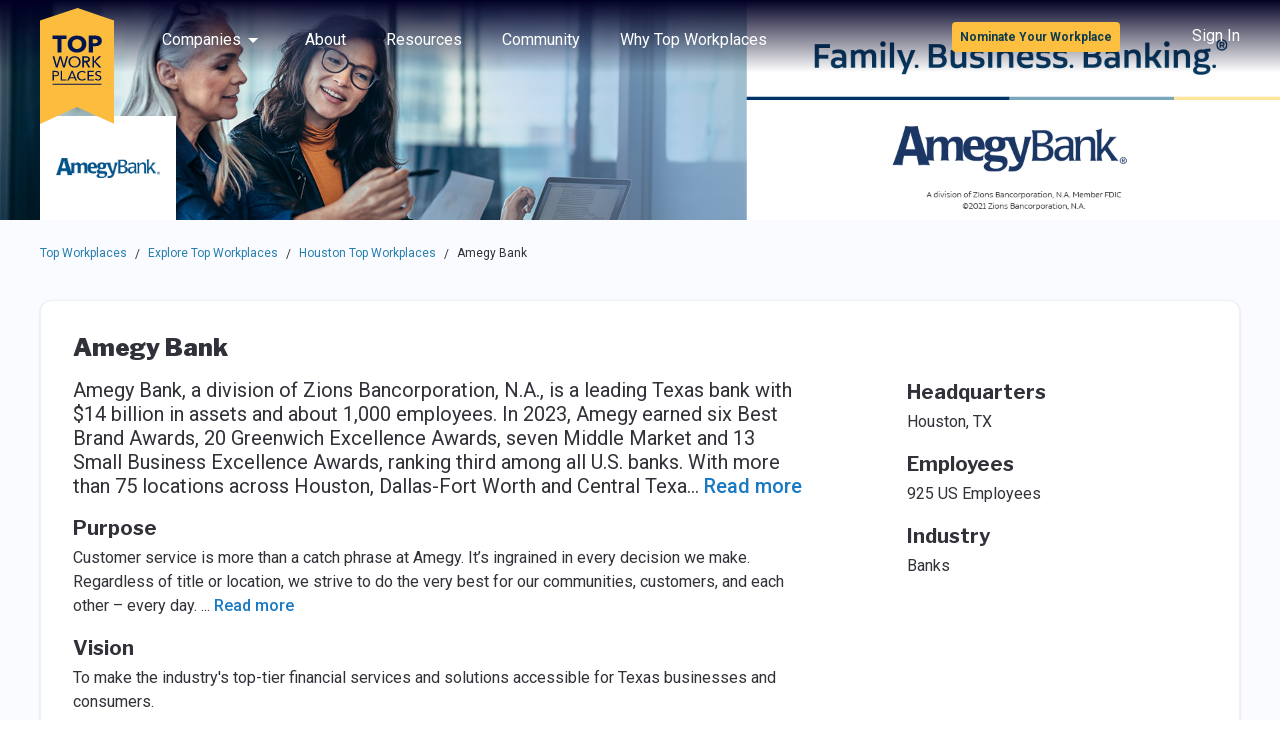

--- FILE ---
content_type: application/javascript; charset=UTF-8
request_url: https://topworkplaces.com/_next/static/chunks/376-5823f0f5fe4237fc.js
body_size: 8720
content:
(self.webpackChunk_N_E=self.webpackChunk_N_E||[]).push([[376],{4151:function(e,n,t){"use strict";t.d(n,{V:function(){return x},R:function(){return N}});var r=t(81275),u=t(11574),i=t(23543),a=t(67294),o=t(49412),c=t(37793);t(91791);var l=t(19285),s=t(66566),f=t(47551),d=t(19354),v=t(33611),b=t(80453),m=t(85708),p=t(51144),h=t(46507),g=t(60434);t(73935);var y=t(4540),_=t(30831),E=(0,a.createContext)(null),k=t(58509),O=t(44832),w=t(7589),C=t(91481),D=t(55264),S=t(53102),P=t(91366);function M(e){null!=e.parentNode&&e.parentNode.removeChild(e)}var A="__reakit-focus-trap",L=(0,a.createContext)({});function T(e,n,t,r,u,i,o){var c=(0,l.c)(u);(0,a.useEffect)(function(){if(i){var u=function(r){if(c.current){var u,i,a=e.current,o=n.current,l=r.target;if(a&&(u=(0,m.M)(l),!(!("HTML"===l.tagName||(0,C.r)(u.body,l))||(0,C.r)(a,l))&&!(o&&(0,C.r)(o,l)))){if((null===(i=l.classList)||void 0===i?void 0:i.contains(A))||t.some(function(e){var n=e.current;if(!n)return!1;if((0,C.r)(n,l))return!0;var t=(0,m.M)(n).querySelector('[data-dialog-ref="'+n.id+'"]');return!!t&&(0,C.r)(t,l)}))return;c.current(r)}}},a=(0,m.M)(e.current);return a.addEventListener(r,u,o),function(){return a.removeEventListener(r,u,o)}}},[e,n,t,r,i,c])}function R(e){return e&&e.tagName&&"HTML"!==e.tagName&&e!==(0,m.M)(e).body}var N=(0,i.B)({name:"Dialog",compose:g.f,keys:P.D,useOptions:function(e){var n=e.modal,t=void 0===n||n,u=e.hideOnEsc,i=e.hideOnClickOutside,a=e.preventBodyScroll,o=void 0===a?t:a,c=e.unstable_autoFocusOnShow,l=e.unstable_autoFocusOnHide,s=e.unstable_orphan,f=(0,r._)(e,["modal","hideOnEsc","hideOnClickOutside","preventBodyScroll","unstable_autoFocusOnShow","unstable_autoFocusOnHide","unstable_orphan"]);return(0,r.a)({modal:t,hideOnEsc:void 0===u||u,hideOnClickOutside:void 0===i||i,preventBodyScroll:t&&o,unstable_autoFocusOnShow:void 0===c||c,unstable_autoFocusOnHide:void 0===l||l,unstable_orphan:t&&s},f)},useProps:function(e,n){var t,u,i,b,g,P,N,x,B,I,j,F,H,K,q,U,Y,Q,V,X,G,Z,J,W,$,z,ee,en,et,er=n.ref,eu=n.onKeyDown,ei=n.onBlur,ea=n.wrapElement,eo=n.tabIndex,ec=(0,r._)(n,["ref","onKeyDown","onBlur","wrapElement","tabIndex"]),el=(0,a.useRef)(null),es=(0,a.useContext)(D.D),ef=es&&es===e.baseId,ed=(t=(0,a.useRef)(null),u=!!(e.animated&&e.animating),(0,a.useEffect)(function(){if(!e.visible&&!u){var n=function(n){var r=n.target;"focus"in r&&(t.current=r,e.unstable_disclosureRef&&(e.unstable_disclosureRef.current=r))},r=(0,m.M)(el.current);return r.addEventListener("focusin",n),function(){return r.removeEventListener("focusin",n)}}},[e.visible,u,e.unstable_disclosureRef,el]),(0,a.useEffect)(function(){if(e.visible&&!u){var n,r=function(e){var n=e.currentTarget;(0,c.i)(n)&&(e.preventDefault(),n.focus())},i=(null===(n=e.unstable_disclosureRef)||void 0===n?void 0:n.current)||t.current;return null==i||i.addEventListener("mousedown",r),function(){return null==i?void 0:i.removeEventListener("mousedown",r)}}},[e.visible,u,e.unstable_disclosureRef]),e.unstable_disclosureRef||t),ev=(0,l.c)(eu),eb=(0,l.c)(ei),em=(b=(i=(0,a.useReducer)(function(e){return e+1},0))[0],g=i[1],(0,s.Y)(function(){var n=el.current;e.visible&&b&&!R((0,w.v)(n))&&(null==n||n.focus())},[b,el]),(0,a.useCallback)(function(n){e.visible&&!R((0,p.a)(n))&&g()},[e.visible])),ep=(P=(0,a.useContext)(L),x=(N=(0,a.useState)([]))[0],B=N[1],j=(I=(0,a.useState)(x))[0],F=I[1],H=(0,a.useCallback)(function(e){var n;null===(n=P.addDialog)||void 0===n||n.call(P,e),B(function(n){return[].concat(n,[e])})},[P.addDialog]),K=(0,a.useCallback)(function(e){var n;null===(n=P.removeDialog)||void 0===n||n.call(P,e),B(function(n){return(0,_.s)(n,e)})},[P.removeDialog]),q=(0,a.useCallback)(function(e){var n;null===(n=P.showDialog)||void 0===n||n.call(P,e),F(function(n){return[].concat(n,[e])})},[P.showDialog]),U=(0,a.useCallback)(function(e){var n;null===(n=P.hideDialog)||void 0===n||n.call(P,e),F(function(n){return(0,_.s)(n,e)})},[P.hideDialog]),(0,a.useEffect)(function(){var n;if(!e.unstable_orphan)return null===(n=P.addDialog)||void 0===n||n.call(P,el),function(){var e;null===(e=P.removeDialog)||void 0===e||e.call(P,el)}},[e.unstable_orphan,P.addDialog,el,P.removeDialog]),(0,a.useEffect)(function(){var n;if(!e.unstable_orphan&&e.modal&&e.visible)return null===(n=P.showDialog)||void 0===n||n.call(P,el),function(){var e;null===(e=P.hideDialog)||void 0===e||e.call(P,el)}},[e.unstable_orphan,e.modal,e.visible,P.showDialog,el,P.hideDialog]),(0,a.useEffect)(function(){if(!1===P.visible&&e.visible&&!e.unstable_orphan){var n;null===(n=e.hide)||void 0===n||n.call(e)}},[P.visible,e.visible,e.hide,e.unstable_orphan]),Y=(0,a.useMemo)(function(){return{visible:e.visible,addDialog:H,removeDialog:K,showDialog:q,hideDialog:U}},[e.visible,H,K,q,U]),{dialogs:x,visibleModals:j,wrap:(0,a.useCallback)(function(e){return(0,a.createElement)(L.Provider,{value:Y},e)},[Y])}),eh=ep.dialogs,eg=ep.visibleModals,ey=ep.wrap,e_=!!e.modal&&!eg.length||void 0;Q=!!(e.preventBodyScroll&&e.visible),(0,a.useEffect)(function(){var e=el.current;if(e&&Q)return(0,k.Qp)(e,{reserveScrollBarGap:!0}),function(){return(0,k.tG)(e)}},[el,Q]),V=(0,a.useRef)(null),(0,a.useEffect)(function(){var n=el.current;n&&e.visible&&(V.current=(0,O.o)(n,y.h.__selector))},[el,e.visible]),X=e.visible&&e.modal,G=(0,a.useRef)(null),Z=(0,a.useRef)(null),(0,a.useEffect)(function(){if(X){var e=V.current;if(e){if(!G.current){var n=(0,m.M)(e);G.current=n.createElement("div"),G.current.className=A,G.current.tabIndex=0,G.current.style.position="fixed",G.current.setAttribute("aria-hidden","true")}return Z.current||(Z.current=G.current.cloneNode()),e.insertAdjacentElement("beforebegin",G.current),e.insertAdjacentElement("afterend",Z.current),function(){G.current&&M(G.current),Z.current&&M(Z.current)}}}},[V,X]),(0,a.useEffect)(function(){var e=G.current,n=Z.current;if(X&&e&&n){var t=function(e){var t=el.current;if(t&&!eg.length){e.preventDefault();var r=e.target===n?(0,d.YC)(t):(0,d.KE)(t);r?r.focus():t.focus()}};return e.addEventListener("focus",t),n.addEventListener("focus",t),function(){e.removeEventListener("focus",t),n.removeEventListener("focus",t)}}},[el,eg,X]),(0,a.useEffect)(function(){var n=el.current;if(e.visible&&n){var t=new MutationObserver(function(e){if(e[0].target===n){var t=(0,m.M)(n),r=(0,w.v)(n);(r===t.body||(0,S.x)(r))&&n.focus()}});return t.observe(n,{childList:!0,subtree:!0}),function(){t.disconnect()}}},[e.visible,el]),J=e.unstable_initialFocusRef,W=e.visible&&e.unstable_autoFocusOnShow,$=!!(e.animated&&e.animating),(0,v.r)(function(){var e=el.current;if(W&&e&&!$){if(eh.some(function(e){return e.current&&!e.current.hidden}))return;if(null!=J&&J.current)J.current.focus({preventScroll:!0});else{var n=(0,d.YC)(e,!0),t=function(){return(0,f.B)(e)};n?(0,h.I)(n,{preventScroll:!0,isActive:t}):(0,h.I)(e,{preventScroll:!0,isActive:t})}}},[el,W,$,eh,J]),z=e.unstable_autoFocusOnHide&&!e.visible,ee=!!(e.animated&&e.animating),(0,v.r)(function(){if(z&&!ee&&!function(e){var n=e.current;if(!n)return!1;var t=(0,w.v)(n);return!(!t||(0,C.r)(n,t))&&(!!(0,d.Wq)(t)||"true"===t.getAttribute("data-dialog"))}(el)){var n,t=(null===(n=e.unstable_finalFocusRef)||void 0===n?void 0:n.current)||ed.current;if(t){if(t.id){var r=(0,m.M)(t).querySelector("[aria-activedescendant='"+t.id+"']");if(r){(0,h.I)(r);return}}(0,h.I)(t);return}}},[z,ee,el,ed]),en=(0,a.useRef)(),(0,a.useEffect)(function(){if(e.visible&&e.hideOnClickOutside){var n=(0,m.M)(el.current),t=function(e){en.current=e.target};return n.addEventListener("mousedown",t),function(){return n.removeEventListener("mousedown",t)}}},[e.visible,e.hideOnClickOutside,el]),T(el,ed,eh,"click",function(n){if(en.current===n.target){var t;null===(t=e.hide)||void 0===t||t.call(e)}},e.visible&&e.hideOnClickOutside),T(el,ed,eh,"focusin",function(n){var t,r=(0,m.M)(el.current);n.target!==r&&n.target!==r.body&&(null===(t=e.hide)||void 0===t||t.call(e))},e.visible&&e.hideOnClickOutside),(et=function(n){return T(el,{current:null},eh,n,function(e){e.stopPropagation(),e.preventDefault()},e.visible&&e.modal,!0)})("mouseover"),et("mousemove"),et("mouseout");var eE=(0,a.useCallback)(function(n){var t;if(null===(t=ev.current)||void 0===t||t.call(ev,n),!n.defaultPrevented&&"Escape"===n.key&&e.hideOnEsc){if(!e.hide)return;n.stopPropagation(),e.hide()}},[e.hideOnEsc,e.hide]),ek=(0,a.useCallback)(function(e){var n;null===(n=eb.current)||void 0===n||n.call(eb,e),em(e)},[em]),eO=(0,a.useCallback)(function(n){return n=ey(n),e.modal&&!ef&&(n=(0,a.createElement)(y.h,null,n)),ea&&(n=ea(n)),(0,a.createElement)(E.Provider,{value:null},n)},[ey,e.modal,ef,ea]);return(0,r.a)({ref:(0,o.c)(el,er),role:"dialog",tabIndex:null!=eo?eo:-1,"aria-modal":e_,"data-dialog":!0,onKeyDown:eE,onBlur:ek,wrapElement:eO},ec)}}),x=(0,u.L)({as:"div",useHook:N,useCreateElement:function(e,n,t){return(0,b.C)(e,n,t)}})},34886:function(e,n,t){"use strict";t.d(n,{F:function(){return f},Z:function(){return d}});var r=t(81275),u=t(11574),i=t(23543),a=t(67294),o=t(60434);t(73935);var c=t(4540),l=t(55264),s=t(91366),f=(0,i.B)({name:"DialogBackdrop",compose:o.f,keys:s.a,useOptions:function(e){var n=e.modal,t=(0,r._)(e,["modal"]);return(0,r.a)({modal:void 0===n||n},t)},useProps:function(e,n){var t=n.wrapElement,u=(0,r._)(n,["wrapElement"]),i=(0,a.useCallback)(function(n){return(e.modal&&(n=(0,a.createElement)(c.h,null,(0,a.createElement)(l.D.Provider,{value:e.baseId},n))),t)?t(n):n},[e.modal,t]);return(0,r.a)({id:void 0,"data-dialog-ref":e.baseId,wrapElement:i},u)}}),d=(0,u.L)({as:"div",memo:!0,useHook:f})},264:function(e,n,t){"use strict";t.d(n,{S:function(){return S},B:function(){return D}});var r=t(81275),u=t(11574),i=t(23543),a=t(67294),o=t(49412);t(91791);var c=t(19285),l=t(66566),s=t(91366),f=t(37793),d=t(66016),v=t(47551),b=t(29382),m=t(51440),p=t(19354),h=t(44956),g=(0,m.N)("Mac")&&!(0,m.N)("Chrome")&&((0,m.N)("Safari")||(0,m.N)("Firefox"));function y(e){!(0,v.B)(e)&&(0,p.EB)(e)&&e.focus()}function _(e,n){return(0,a.useCallback)(function(t){var r;null===(r=e.current)||void 0===r||r.call(e,t),!t.defaultPrevented&&n&&(t.stopPropagation(),t.preventDefault())},[e,n])}var E=(0,i.B)({name:"Tabbable",compose:h.q,keys:["disabled","focusable"],useOptions:function(e,n){var t=n.disabled;return(0,r.a)({disabled:t},e)},useProps:function(e,n){var t=n.ref,u=n.tabIndex,i=n.onClickCapture,s=n.onMouseDownCapture,d=n.onMouseDown,v=n.onKeyPressCapture,m=n.style,p=(0,r._)(n,["ref","tabIndex","onClickCapture","onMouseDownCapture","onMouseDown","onKeyPressCapture","style"]),h=(0,a.useRef)(null),E=(0,c.c)(i),k=(0,c.c)(s),O=(0,c.c)(d),w=(0,c.c)(v),C=!!e.disabled&&!e.focusable,D=(0,a.useState)(!0),S=D[0],P=D[1],M=(0,a.useState)(!0),A=M[0],L=M[1],T=e.disabled?(0,r.a)({pointerEvents:"none"},m):m;(0,l.Y)(function(){var e=h.current;e&&(["BUTTON","INPUT","SELECT","TEXTAREA","A"].includes(e.tagName)||P(!1),["BUTTON","INPUT","SELECT","TEXTAREA"].includes(e.tagName)||L(!1))},[]);var R=_(E,e.disabled),N=_(k,e.disabled),x=_(w,e.disabled),B=(0,a.useCallback)(function(e){null===(n=O.current)||void 0===n||n.call(O,e);var n,t=e.currentTarget;if(!(e.defaultPrevented||!g||(0,b.K)(e))&&(0,f.i)(t)){var r=requestAnimationFrame(function(){t.removeEventListener("mouseup",u,!0),y(t)}),u=function(){cancelAnimationFrame(r),y(t)};t.addEventListener("mouseup",u,{once:!0,capture:!0})}},[]);return(0,r.a)({ref:(0,o.c)(h,t),style:T,tabIndex:C?S&&!A?-1:void 0:S?u:u||0,disabled:!!C&&!!A||void 0,"aria-disabled":!!e.disabled||void 0,onClickCapture:R,onMouseDownCapture:N,onMouseDown:B,onKeyPressCapture:x},p)}});(0,u.L)({as:"div",useHook:E});var k=(0,i.B)({name:"Clickable",compose:E,keys:["unstable_clickOnEnter","unstable_clickOnSpace"],useOptions:function(e){var n=e.unstable_clickOnEnter,t=e.unstable_clickOnSpace,u=(0,r._)(e,["unstable_clickOnEnter","unstable_clickOnSpace"]);return(0,r.a)({unstable_clickOnEnter:void 0===n||n,unstable_clickOnSpace:void 0===t||t},u)},useProps:function(e,n){var t=n.onKeyDown,u=n.onKeyUp,i=(0,r._)(n,["onKeyDown","onKeyUp"]),o=(0,a.useState)(!1),l=o[0],s=o[1],v=(0,c.c)(t),b=(0,c.c)(u),m=(0,a.useCallback)(function(n){if(null===(r=v.current)||void 0===r||r.call(v,n),!n.defaultPrevented&&!e.disabled&&!n.metaKey&&(0,d.U)(n)){var t,r,u=e.unstable_clickOnEnter&&"Enter"===n.key,i=e.unstable_clickOnSpace&&" "===n.key;if(u||i){if(t=n.currentTarget,n.isTrusted&&((0,f.i)(t)||"INPUT"===t.tagName||"TEXTAREA"===t.tagName||"A"===t.tagName||"SELECT"===t.tagName))return;n.preventDefault(),u?n.currentTarget.click():i&&s(!0)}}},[e.disabled,e.unstable_clickOnEnter,e.unstable_clickOnSpace]),p=(0,a.useCallback)(function(n){if(null===(t=b.current)||void 0===t||t.call(b,n),!n.defaultPrevented&&!e.disabled&&!n.metaKey){var t,r=e.unstable_clickOnSpace&&" "===n.key;l&&r&&(s(!1),n.currentTarget.click())}},[e.disabled,e.unstable_clickOnSpace,l]);return(0,r.a)({"data-active":l||void 0,onKeyDown:m,onKeyUp:p},i)}});(0,u.L)({as:"button",memo:!0,useHook:k});var O=(0,i.B)({name:"Button",compose:k,keys:[],useProps:function(e,n){var t=n.ref,u=(0,r._)(n,["ref"]),i=(0,a.useRef)(null),c=(0,a.useState)(void 0),l=c[0],s=c[1],d=(0,a.useState)("button"),v=d[0],b=d[1];return(0,a.useEffect)(function(){var e=i.current;e&&((0,f.i)(e)||("A"!==e.tagName&&s("button"),b(void 0)))},[]),(0,r.a)({ref:(0,o.c)(i,t),role:l,type:v},u)}});(0,u.L)({as:"button",memo:!0,useHook:O});var w=t(92917),C=(0,i.B)({name:"Disclosure",compose:O,keys:w.D,useProps:function(e,n){var t=n.onClick,u=n["aria-controls"],i=(0,r._)(n,["onClick","aria-controls"]),o=(0,c.c)(t),l=u?u+" "+e.baseId:e.baseId,s=(0,a.useCallback)(function(n){var t,r;null===(t=o.current)||void 0===t||t.call(o,n),n.defaultPrevented||null===(r=e.toggle)||void 0===r||r.call(e)},[e.toggle]);return(0,r.a)({"aria-expanded":!!e.visible,"aria-controls":l,onClick:s},i)}});(0,u.L)({as:"button",memo:!0,useHook:C});var D=(0,i.B)({name:"DialogDisclosure",compose:C,keys:s.b,useProps:function(e,n){var t=n.ref,u=n.onClick,i=(0,r._)(n,["ref","onClick"]),s=(0,a.useRef)(null),f=(0,c.c)(u),d=(0,a.useState)(!1),v=d[0],b=d[1],m=e.unstable_disclosureRef;(0,l.Y)(function(){var n=s.current;m&&!m.current&&(m.current=n);var t=!(null!=m&&m.current)||m.current===n;b(!!e.visible&&t)},[e.visible,m]);var p=(0,a.useCallback)(function(e){var n;null===(n=f.current)||void 0===n||n.call(f,e),!e.defaultPrevented&&m&&(m.current=e.currentTarget)},[m]);return(0,r.a)({ref:(0,o.c)(s,t),"aria-haspopup":"dialog","aria-expanded":v,onClick:p},i)}}),S=(0,u.L)({as:"button",memo:!0,useHook:D})},82041:function(e,n,t){"use strict";t.d(n,{b:function(){return c}});var r=t(81275),u=t(67294);t(91791);var i=t(81654),a=t(66566),o=(0,u.createContext)(function(e){return void 0===e&&(e="id"),(e?e+"-":"")+Math.random().toString(32).substr(2,6)});function c(e){void 0===e&&(e={});var n,t,c,l,s,f,d,v,b,m,p,h,g,y,_,E,k,O,w,C,D,S,P,M,A,L=(0,i.T)(e),T=L.modal,R=(void 0===(n=(0,r._)(L,["modal"]))&&(n={}),c=(t=(0,i.T)(n)).visible,l=t.animated,void 0===(s=(0,r._)(t,["visible","animated"]))&&(s={}),f=(0,i.T)(s).baseId,d=(0,u.useContext)(o),v=(0,u.useRef)(0),m={baseId:(b=(0,u.useState)(function(){return f||d()}))[0],setBaseId:b[1],unstable_idCountRef:v},h=(p=(0,u.useState)(void 0!==c&&c))[0],g=p[1],_=(y=(0,u.useState)(void 0!==l&&l))[0],E=y[1],O=(k=(0,u.useState)(!1))[0],w=k[1],D=null!=(C=(0,u.useRef)(null),(0,a.Y)(function(){C.current=h},[h]),C).current&&C.current!==h,_&&!O&&D&&w(!0),(0,u.useEffect)(function(){if("number"==typeof _&&O){var e=setTimeout(function(){return w(!1)},_);return function(){clearTimeout(e)}}return function(){}},[_,O]),S=(0,u.useCallback)(function(){return g(!0)},[]),P=(0,u.useCallback)(function(){return g(!1)},[]),M=(0,u.useCallback)(function(){return g(function(e){return!e})},[]),A=(0,u.useCallback)(function(){return w(!1)},[]),(0,r.a)((0,r.a)({},m),{},{visible:h,animated:_,animating:O,show:S,hide:P,toggle:M,setVisible:g,setAnimated:E,stopAnimation:A})),N=(0,u.useState)(void 0===T||T),x=N[0],B=N[1],I=(0,u.useRef)(null);return(0,r.a)((0,r.a)({},R),{},{modal:x,setModal:B,unstable_disclosureRef:I})}},55264:function(e,n,t){"use strict";t.d(n,{D:function(){return r}});var r=(0,t(67294).createContext)(void 0)},60434:function(e,n,t){"use strict";t.d(n,{f:function(){return f}});var r=t(81275),u=t(11574),i=t(23543),a=t(67294),o=t(19285),c=t(66016),l=t(44956),s=t(92917),f=(0,i.B)({name:"DisclosureContent",compose:l.q,keys:s.a,useProps:function(e,n){var t=n.onTransitionEnd,u=n.onAnimationEnd,i=n.style,l=(0,r._)(n,["onTransitionEnd","onAnimationEnd","style"]),s=e.animated&&e.animating,f=(0,a.useState)(null),d=f[0],v=f[1],b=!e.visible&&!s,m=b?(0,r.a)({display:"none"},i):i,p=(0,o.c)(t),h=(0,o.c)(u),g=(0,a.useRef)(0);(0,a.useEffect)(function(){if(e.animated)return g.current=window.requestAnimationFrame(function(){g.current=window.requestAnimationFrame(function(){e.visible?v("enter"):s?v("leave"):v(null)})}),function(){return window.cancelAnimationFrame(g.current)}},[e.animated,e.visible,s]);var y=(0,a.useCallback)(function(n){if((0,c.U)(n)&&s&&!0===e.animated){var t;null===(t=e.stopAnimation)||void 0===t||t.call(e)}},[e.animated,s,e.stopAnimation]),_=(0,a.useCallback)(function(e){var n;null===(n=p.current)||void 0===n||n.call(p,e),y(e)},[y]),E=(0,a.useCallback)(function(e){var n;null===(n=h.current)||void 0===n||n.call(h,e),y(e)},[y]);return(0,r.a)({id:e.baseId,"data-enter":"enter"===d?"":void 0,"data-leave":"leave"===d?"":void 0,onTransitionEnd:_,onAnimationEnd:E,hidden:b,style:m},l)}});(0,u.L)({as:"div",useHook:f})},4540:function(e,n,t){"use strict";t.d(n,{h:function(){return l}});var r=t(67294),u=t(66566),i=t(82842),a=t(73935);function o(){return i.N?document.body:null}var c=(0,r.createContext)(o());function l(e){var n=e.children,t=(0,r.useContext)(c)||o(),s=(0,r.useState)(function(){if(i.N){var e=document.createElement("div");return e.className=l.__className,e}return null})[0];return((0,u.Y)(function(){if(s&&t)return t.appendChild(s),function(){t.removeChild(s)}},[s,t]),s)?(0,a.createPortal)((0,r.createElement)(c.Provider,{value:s},n),s):null}l.__className="__reakit-portal",l.__selector="."+l.__className},44956:function(e,n,t){"use strict";t.d(n,{q:function(){return o}});var r=t(81275),u=t(11574),i=t(23543),a=t(60849),o=(0,i.B)({name:"Role",keys:["unstable_system"],propsAreEqual:function(e,n){var t=e.unstable_system,u=(0,r._)(e,["unstable_system"]),i=n.unstable_system,o=(0,r._)(n,["unstable_system"]);return!!(t===i||(0,a.w)(t,i))&&(0,a.w)(u,o)}});(0,u.L)({as:"div",useHook:o})},92917:function(e,n,t){"use strict";t.d(n,{D:function(){return r},a:function(){return u}});var r=["baseId","unstable_idCountRef","visible","animated","animating","setBaseId","show","hide","toggle","setVisible","setAnimated","stopAnimation"],u=r},91366:function(e,n,t){"use strict";t.d(n,{D:function(){return u},a:function(){return i},b:function(){return a}});var r=["baseId","unstable_idCountRef","visible","animated","animating","setBaseId","show","hide","toggle","setVisible","setAnimated","stopAnimation","modal","unstable_disclosureRef","setModal"],u=[].concat(r,["hideOnEsc","hideOnClickOutside","preventBodyScroll","unstable_initialFocusRef","unstable_finalFocusRef","unstable_orphan","unstable_autoFocusOnShow","unstable_autoFocusOnHide"]),i=r,a=i},81275:function(e,n,t){"use strict";function r(e,n){var t=Object.keys(e);if(Object.getOwnPropertySymbols){var r=Object.getOwnPropertySymbols(e);n&&(r=r.filter(function(n){return Object.getOwnPropertyDescriptor(e,n).enumerable})),t.push.apply(t,r)}return t}function u(e){for(var n=1;n<arguments.length;n++){var t=null!=arguments[n]?arguments[n]:{};n%2?r(Object(t),!0).forEach(function(n){var r;r=t[n],n in e?Object.defineProperty(e,n,{value:r,enumerable:!0,configurable:!0,writable:!0}):e[n]=r}):Object.getOwnPropertyDescriptors?Object.defineProperties(e,Object.getOwnPropertyDescriptors(t)):r(Object(t)).forEach(function(n){Object.defineProperty(e,n,Object.getOwnPropertyDescriptor(t,n))})}return e}function i(e,n){if(null==e)return{};var t,r,u={},i=Object.keys(e);for(r=0;r<i.length;r++)t=i[r],n.indexOf(t)>=0||(u[t]=e[t]);return u}t.d(n,{_:function(){return i},a:function(){return u}})},64812:function(e,n){"use strict";Object.defineProperty(n,"__esModule",{value:!0}),n.canUseDOM=void 0;try{r=window}catch(e){}var t,r,u=!!(void 0!==(t=r)&&t.document&&t.document.createElement);n.canUseDOM=u},48894:function(e,n,t){"use strict";Object.defineProperty(n,"__esModule",{value:!0}),n.useMediaQuery=function(e){(0,o.default)(e,"useMediaQuery requires a media query."),e="string"!=typeof e?(0,u.default)(e):e;var n=f((0,r.useState)(function(){return!!c.canUseDOM&&window.matchMedia(e).matches}),2),t=n[0],i=n[1];return(0,r.useEffect)(function(){var n=!0,t=window.matchMedia(e),r=function(){n&&i(!!t.matches)};return t.addListener(r),i(t.matches),function(){n=!1,t.removeListener(r)}},[e]),t},n.useMediaQueries=function(e){(0,o.default)(e&&Object.keys(e).length>0,"useMediaQueries requires at least one query."),(0,o.default)("function"==typeof window.matchMedia,"This browser does not support `matchMedia`"),e=(0,a.default)(e,function(e){return"string"!=typeof e?(0,u.default)(e):e});var n=f((0,r.useState)(function(){return(0,a.default)(e,function(e){return window.matchMedia(e).matches})}),2),t=n[0],c=n[1];return(0,r.useEffect)(function(){var n=!0,t=(0,a.default)(e,function(e){return window.matchMedia(e)}),r=(0,a.default)(e,function(e,r){return function(){n&&c(function(e){return function(e){for(var n=1;n<arguments.length;n++){var t=null!=arguments[n]?arguments[n]:{},r=Object.keys(t);"function"==typeof Object.getOwnPropertySymbols&&(r=r.concat(Object.getOwnPropertySymbols(t).filter(function(e){return Object.getOwnPropertyDescriptor(t,e).enumerable}))),r.forEach(function(n){s(e,n,t[n])})}return e}({},e,s({},r,!!t[r].matches))})}});return(0,i.default)(t,function(e,n){e.addListener(r[n])}),function(){n=!1,(0,i.default)(t,function(e,n){e.removeListener(r[n])})}},[JSON.stringify(e)]),t};var r=t(67294),u=l(t(80973)),i=l(t(84486)),a=l(t(66604)),o=l(t(26018)),c=t(64812);function l(e){return e&&e.__esModule?e:{default:e}}function s(e,n,t){return n in e?Object.defineProperty(e,n,{value:t,enumerable:!0,configurable:!0,writable:!0}):e[n]=t,e}function f(e,n){return function(e){if(Array.isArray(e))return e}(e)||function(e,n){var t=[],r=!0,u=!1,i=void 0;try{for(var a,o=e[Symbol.iterator]();!(r=(a=o.next()).done)&&(t.push(a.value),!n||t.length!==n);r=!0);}catch(e){u=!0,i=e}finally{try{r||null==o.return||o.return()}finally{if(u)throw i}}return t}(e,n)||function(){throw TypeError("Invalid attempt to destructure non-iterable instance")}()}},80973:function(e,n,t){var r=t(71169),u=function(e){var n="",t=Object.keys(e);return t.forEach(function(u,i){var a,o=e[u];a=u=r(u),/[height|width]$/.test(a)&&"number"==typeof o&&(o+="px"),!0===o?n+=u:!1===o?n+="not "+u:n+="("+u+": "+o+")",i<t.length-1&&(n+=" and ")}),n};e.exports=function(e){var n="";return"string"==typeof e?e:e instanceof Array?(e.forEach(function(t,r){n+=u(t),r<e.length-1&&(n+=", ")}),n):u(e)}},77412:function(e){e.exports=function(e,n){for(var t=-1,r=null==e?0:e.length;++t<r&&!1!==n(e[t],t,e););return e}},80760:function(e,n,t){var r=t(89881);e.exports=function(e,n){var t=[];return r(e,function(e,r,u){n(e,r,u)&&t.push(e)}),t}},63105:function(e,n,t){var r=t(34963),u=t(80760),i=t(67206),a=t(1469);e.exports=function(e,n){return(a(e)?r:u)(e,i(n,3))}},84486:function(e,n,t){var r=t(77412),u=t(89881),i=t(54290),a=t(1469);e.exports=function(e,n){return(a(e)?r:u)(e,i(n))}},71169:function(e){e.exports=function(e){return e.replace(/[A-Z]/g,function(e){return"-"+e.toLowerCase()}).toLowerCase()}},26018:function(e){"use strict";e.exports=function(e,n){if(!e)throw Error("Invariant failed")}}}]);

--- FILE ---
content_type: application/javascript; charset=UTF-8
request_url: https://topworkplaces.com/_next/static/chunks/pages/_app-1f98bd723f2ca46d.js
body_size: 108180
content:
(self.webpackChunk_N_E=self.webpackChunk_N_E||[]).push([[888],{40522:function(e,t,n){"use strict";Object.defineProperty(t,"__esModule",{value:!0}),t.defaultProps=t.default=void 0;var r,o=(r=n(45697))&&r.__esModule?r:{default:r},i={color:o.default.string,size:o.default.number};t.defaultProps={color:"currentColor",size:24},t.default=i},77567:function(e,t,n){"use strict";Object.defineProperty(t,"__esModule",{value:!0}),t.default=void 0;var r,o=(r=n(67294))&&r.__esModule?r:{default:r},i=function(e){if(e&&e.__esModule)return e;var t={};if(null!=e){for(var n in e)if(Object.prototype.hasOwnProperty.call(e,n)){var r=Object.defineProperty&&Object.getOwnPropertyDescriptor?Object.getOwnPropertyDescriptor(e,n):{};r.get||r.set?Object.defineProperty(t,n,r):t[n]=e[n]}}return t.default=e,t}(n(40522));function a(){return(a=Object.assign||function(e){for(var t=1;t<arguments.length;t++){var n=arguments[t];for(var r in n)Object.prototype.hasOwnProperty.call(n,r)&&(e[r]=n[r])}return e}).apply(this,arguments)}var s=function(e){return null!=e};t.default=function(e,t,n){var r=o.default.memo(o.default.forwardRef(function(e,r){var c,u,l,f,d,p,h,m;return o.default.createElement("svg",a({},(c=e.height,u=e.width,f=void 0===(l=e.size)?i.defaultProps.size:l,d=e.fill,h=void 0===(p=e.color)?i.defaultProps.color:p,m=function(e,t){if(null==e)return{};var n,r,o=function(e,t){if(null==e)return{};var n,r,o={},i=Object.keys(e);for(r=0;r<i.length;r++)n=i[r],t.indexOf(n)>=0||(o[n]=e[n]);return o}(e,t);if(Object.getOwnPropertySymbols){var i=Object.getOwnPropertySymbols(e);for(r=0;r<i.length;r++)n=i[r],!(t.indexOf(n)>=0)&&Object.prototype.propertyIsEnumerable.call(e,n)&&(o[n]=e[n])}return o}(e,["height","width","size","fill","color"]),s(c)&&s(u)?(m.height=c,m.width=u):(m.height=f,m.width=f),m.fill=s(d)?d:h,m),{viewBox:t,ref:r}),n)}));return r.displayName=e,r.propTypes=i.default,r}},59433:function(e,t,n){"use strict";t.Z=void 0;var r,o=function(e){if(e&&e.__esModule)return e;var t={};if(null!=e){for(var n in e)if(Object.prototype.hasOwnProperty.call(e,n)){var r=Object.defineProperty&&Object.getOwnPropertyDescriptor?Object.getOwnPropertyDescriptor(e,n):{};r.get||r.set?Object.defineProperty(t,n,r):t[n]=e[n]}}return t.default=e,t}(n(67294)),i=(0,((r=n(77567))&&r.__esModule?r:{default:r}).default)("ArrowUpward","0 0 24 24",o.default.createElement(o.Fragment,null,o.default.createElement("path",{fill:"none",d:"M0 0h24v24H0V0z"}),o.default.createElement("path",{d:"M4 12l1.41 1.41L11 7.83V20h2V7.83l5.58 5.59L20 12l-8-8-8 8z"})));t.Z=i},86010:function(e,t,n){"use strict";function r(){for(var e,t,n=0,r="";n<arguments.length;)(e=arguments[n++])&&(t=function e(t){var n,r,o="";if("string"==typeof t||"number"==typeof t)o+=t;else if("object"==typeof t){if(Array.isArray(t))for(n=0;n<t.length;n++)t[n]&&(r=e(t[n]))&&(o&&(o+=" "),o+=r);else for(n in t)t[n]&&(o&&(o+=" "),o+=n)}return o}(e))&&(r&&(r+=" "),r+=t);return r}n.d(t,{Z:function(){return r}})},8679:function(e,t,n){"use strict";var r=n(21296),o={childContextTypes:!0,contextType:!0,contextTypes:!0,defaultProps:!0,displayName:!0,getDefaultProps:!0,getDerivedStateFromError:!0,getDerivedStateFromProps:!0,mixins:!0,propTypes:!0,type:!0},i={name:!0,length:!0,prototype:!0,caller:!0,callee:!0,arguments:!0,arity:!0},a={$$typeof:!0,compare:!0,defaultProps:!0,displayName:!0,propTypes:!0,type:!0},s={};function c(e){return r.isMemo(e)?a:s[e.$$typeof]||o}s[r.ForwardRef]={$$typeof:!0,render:!0,defaultProps:!0,displayName:!0,propTypes:!0},s[r.Memo]=a;var u=Object.defineProperty,l=Object.getOwnPropertyNames,f=Object.getOwnPropertySymbols,d=Object.getOwnPropertyDescriptor,p=Object.getPrototypeOf,h=Object.prototype;e.exports=function e(t,n,r){if("string"!=typeof n){if(h){var o=p(n);o&&o!==h&&e(t,o,r)}var a=l(n);f&&(a=a.concat(f(n)));for(var s=c(t),m=c(n),v=0;v<a.length;++v){var g=a[v];if(!i[g]&&!(r&&r[g])&&!(m&&m[g])&&!(s&&s[g])){var y=d(n,g);try{u(t,g,y)}catch(e){}}}}return t}},96103:function(e,t){"use strict";var n="function"==typeof Symbol&&Symbol.for,r=n?Symbol.for("react.element"):60103,o=n?Symbol.for("react.portal"):60106,i=n?Symbol.for("react.fragment"):60107,a=n?Symbol.for("react.strict_mode"):60108,s=n?Symbol.for("react.profiler"):60114,c=n?Symbol.for("react.provider"):60109,u=n?Symbol.for("react.context"):60110,l=n?Symbol.for("react.async_mode"):60111,f=n?Symbol.for("react.concurrent_mode"):60111,d=n?Symbol.for("react.forward_ref"):60112,p=n?Symbol.for("react.suspense"):60113,h=n?Symbol.for("react.suspense_list"):60120,m=n?Symbol.for("react.memo"):60115,v=n?Symbol.for("react.lazy"):60116,g=n?Symbol.for("react.block"):60121,y=n?Symbol.for("react.fundamental"):60117,b=n?Symbol.for("react.responder"):60118,w=n?Symbol.for("react.scope"):60119;function _(e){if("object"==typeof e&&null!==e){var t=e.$$typeof;switch(t){case r:switch(e=e.type){case l:case f:case i:case s:case a:case p:return e;default:switch(e=e&&e.$$typeof){case u:case d:case v:case m:case c:return e;default:return t}}case o:return t}}}function x(e){return _(e)===f}t.AsyncMode=l,t.ConcurrentMode=f,t.ContextConsumer=u,t.ContextProvider=c,t.Element=r,t.ForwardRef=d,t.Fragment=i,t.Lazy=v,t.Memo=m,t.Portal=o,t.Profiler=s,t.StrictMode=a,t.Suspense=p,t.isAsyncMode=function(e){return x(e)||_(e)===l},t.isConcurrentMode=x,t.isContextConsumer=function(e){return _(e)===u},t.isContextProvider=function(e){return _(e)===c},t.isElement=function(e){return"object"==typeof e&&null!==e&&e.$$typeof===r},t.isForwardRef=function(e){return _(e)===d},t.isFragment=function(e){return _(e)===i},t.isLazy=function(e){return _(e)===v},t.isMemo=function(e){return _(e)===m},t.isPortal=function(e){return _(e)===o},t.isProfiler=function(e){return _(e)===s},t.isStrictMode=function(e){return _(e)===a},t.isSuspense=function(e){return _(e)===p},t.isValidElementType=function(e){return"string"==typeof e||"function"==typeof e||e===i||e===f||e===s||e===a||e===p||e===h||"object"==typeof e&&null!==e&&(e.$$typeof===v||e.$$typeof===m||e.$$typeof===c||e.$$typeof===u||e.$$typeof===d||e.$$typeof===y||e.$$typeof===b||e.$$typeof===w||e.$$typeof===g)},t.typeOf=_},21296:function(e,t,n){"use strict";e.exports=n(96103)},18552:function(e,t,n){var r=n(10852)(n(55639),"DataView");e.exports=r},1989:function(e,t,n){var r=n(51789),o=n(80401),i=n(57667),a=n(21327),s=n(81866);function c(e){var t=-1,n=null==e?0:e.length;for(this.clear();++t<n;){var r=e[t];this.set(r[0],r[1])}}c.prototype.clear=r,c.prototype.delete=o,c.prototype.get=i,c.prototype.has=a,c.prototype.set=s,e.exports=c},38407:function(e,t,n){var r=n(27040),o=n(14125),i=n(82117),a=n(67518),s=n(54705);function c(e){var t=-1,n=null==e?0:e.length;for(this.clear();++t<n;){var r=e[t];this.set(r[0],r[1])}}c.prototype.clear=r,c.prototype.delete=o,c.prototype.get=i,c.prototype.has=a,c.prototype.set=s,e.exports=c},57071:function(e,t,n){var r=n(10852)(n(55639),"Map");e.exports=r},83369:function(e,t,n){var r=n(24785),o=n(11285),i=n(96e3),a=n(49916),s=n(95265);function c(e){var t=-1,n=null==e?0:e.length;for(this.clear();++t<n;){var r=e[t];this.set(r[0],r[1])}}c.prototype.clear=r,c.prototype.delete=o,c.prototype.get=i,c.prototype.has=a,c.prototype.set=s,e.exports=c},53818:function(e,t,n){var r=n(10852)(n(55639),"Promise");e.exports=r},58525:function(e,t,n){var r=n(10852)(n(55639),"Set");e.exports=r},88668:function(e,t,n){var r=n(83369),o=n(90619),i=n(72385);function a(e){var t=-1,n=null==e?0:e.length;for(this.__data__=new r;++t<n;)this.add(e[t])}a.prototype.add=a.prototype.push=o,a.prototype.has=i,e.exports=a},46384:function(e,t,n){var r=n(38407),o=n(37465),i=n(63779),a=n(67599),s=n(44758),c=n(34309);function u(e){var t=this.__data__=new r(e);this.size=t.size}u.prototype.clear=o,u.prototype.delete=i,u.prototype.get=a,u.prototype.has=s,u.prototype.set=c,e.exports=u},62705:function(e,t,n){var r=n(55639).Symbol;e.exports=r},11149:function(e,t,n){var r=n(55639).Uint8Array;e.exports=r},70577:function(e,t,n){var r=n(10852)(n(55639),"WeakMap");e.exports=r},34963:function(e){e.exports=function(e,t){for(var n=-1,r=null==e?0:e.length,o=0,i=[];++n<r;){var a=e[n];t(a,n,e)&&(i[o++]=a)}return i}},14636:function(e,t,n){var r=n(22545),o=n(35694),i=n(1469),a=n(44144),s=n(65776),c=n(36719),u=Object.prototype.hasOwnProperty;e.exports=function(e,t){var n=i(e),l=!n&&o(e),f=!n&&!l&&a(e),d=!n&&!l&&!f&&c(e),p=n||l||f||d,h=p?r(e.length,String):[],m=h.length;for(var v in e)(t||u.call(e,v))&&!(p&&("length"==v||f&&("offset"==v||"parent"==v)||d&&("buffer"==v||"byteLength"==v||"byteOffset"==v)||s(v,m)))&&h.push(v);return h}},29932:function(e){e.exports=function(e,t){for(var n=-1,r=null==e?0:e.length,o=Array(r);++n<r;)o[n]=t(e[n],n,e);return o}},62488:function(e){e.exports=function(e,t){for(var n=-1,r=t.length,o=e.length;++n<r;)e[o+n]=t[n];return e}},82908:function(e){e.exports=function(e,t){for(var n=-1,r=null==e?0:e.length;++n<r;)if(t(e[n],n,e))return!0;return!1}},18470:function(e,t,n){var r=n(77813);e.exports=function(e,t){for(var n=e.length;n--;)if(r(e[n][0],t))return n;return -1}},89881:function(e,t,n){var r=n(47816),o=n(99291)(r);e.exports=o},56029:function(e,t,n){var r=n(33448);e.exports=function(e,t,n){for(var o=-1,i=e.length;++o<i;){var a=e[o],s=t(a);if(null!=s&&(void 0===c?s==s&&!r(s):n(s,c)))var c=s,u=a}return u}},41848:function(e){e.exports=function(e,t,n,r){for(var o=e.length,i=n+(r?1:-1);r?i--:++i<o;)if(t(e[i],i,e))return i;return -1}},28483:function(e,t,n){var r=n(25063)();e.exports=r},47816:function(e,t,n){var r=n(28483),o=n(3674);e.exports=function(e,t){return e&&r(e,t,o)}},97786:function(e,t,n){var r=n(71811),o=n(40327);e.exports=function(e,t){t=r(t,e);for(var n=0,i=t.length;null!=e&&n<i;)e=e[o(t[n++])];return n&&n==i?e:void 0}},68866:function(e,t,n){var r=n(62488),o=n(1469);e.exports=function(e,t,n){var i=t(e);return o(e)?i:r(i,n(e))}},44239:function(e,t,n){var r=n(62705),o=n(89607),i=n(2333),a=r?r.toStringTag:void 0;e.exports=function(e){return null==e?void 0===e?"[object Undefined]":"[object Null]":a&&a in Object(e)?o(e):i(e)}},53325:function(e){e.exports=function(e,t){return e>t}},13:function(e){e.exports=function(e,t){return null!=e&&t in Object(e)}},42118:function(e,t,n){var r=n(41848),o=n(62722),i=n(42351);e.exports=function(e,t,n){return t==t?i(e,t,n):r(e,o,n)}},9454:function(e,t,n){var r=n(44239),o=n(37005);e.exports=function(e){return o(e)&&"[object Arguments]"==r(e)}},90939:function(e,t,n){var r=n(2492),o=n(37005);e.exports=function e(t,n,i,a,s){return t===n||(null!=t&&null!=n&&(o(t)||o(n))?r(t,n,i,a,e,s):t!=t&&n!=n)}},2492:function(e,t,n){var r=n(46384),o=n(67114),i=n(18351),a=n(16096),s=n(64160),c=n(1469),u=n(44144),l=n(36719),f="[object Arguments]",d="[object Array]",p="[object Object]",h=Object.prototype.hasOwnProperty;e.exports=function(e,t,n,m,v,g){var y=c(e),b=c(t),w=y?d:s(e),_=b?d:s(t);w=w==f?p:w,_=_==f?p:_;var x=w==p,k=_==p,S=w==_;if(S&&u(e)){if(!u(t))return!1;y=!0,x=!1}if(S&&!x)return g||(g=new r),y||l(e)?o(e,t,n,m,v,g):i(e,t,w,n,m,v,g);if(!(1&n)){var E=x&&h.call(e,"__wrapped__"),C=k&&h.call(t,"__wrapped__");if(E||C){var T=E?e.value():e,O=C?t.value():t;return g||(g=new r),v(T,O,n,m,g)}}return!!S&&(g||(g=new r),a(e,t,n,m,v,g))}},2958:function(e,t,n){var r=n(46384),o=n(90939);e.exports=function(e,t,n,i){var a=n.length,s=a,c=!i;if(null==e)return!s;for(e=Object(e);a--;){var u=n[a];if(c&&u[2]?u[1]!==e[u[0]]:!(u[0]in e))return!1}for(;++a<s;){var l=(u=n[a])[0],f=e[l],d=u[1];if(c&&u[2]){if(void 0===f&&!(l in e))return!1}else{var p=new r;if(i)var h=i(f,d,l,e,t,p);if(!(void 0===h?o(d,f,3,i,p):h))return!1}}return!0}},62722:function(e){e.exports=function(e){return e!=e}},28458:function(e,t,n){var r=n(23560),o=n(15346),i=n(13218),a=n(80346),s=/^\[object .+?Constructor\]$/,c=Object.prototype,u=Function.prototype.toString,l=c.hasOwnProperty,f=RegExp("^"+u.call(l).replace(/[\\^$.*+?()[\]{}|]/g,"\\$&").replace(/hasOwnProperty|(function).*?(?=\\\()| for .+?(?=\\\])/g,"$1.*?")+"$");e.exports=function(e){return!(!i(e)||o(e))&&(r(e)?f:s).test(a(e))}},38749:function(e,t,n){var r=n(44239),o=n(41780),i=n(37005),a={};a["[object Float32Array]"]=a["[object Float64Array]"]=a["[object Int8Array]"]=a["[object Int16Array]"]=a["[object Int32Array]"]=a["[object Uint8Array]"]=a["[object Uint8ClampedArray]"]=a["[object Uint16Array]"]=a["[object Uint32Array]"]=!0,a["[object Arguments]"]=a["[object Array]"]=a["[object ArrayBuffer]"]=a["[object Boolean]"]=a["[object DataView]"]=a["[object Date]"]=a["[object Error]"]=a["[object Function]"]=a["[object Map]"]=a["[object Number]"]=a["[object Object]"]=a["[object RegExp]"]=a["[object Set]"]=a["[object String]"]=a["[object WeakMap]"]=!1,e.exports=function(e){return i(e)&&o(e.length)&&!!a[r(e)]}},67206:function(e,t,n){var r=n(91573),o=n(16432),i=n(6557),a=n(1469),s=n(39601);e.exports=function(e){return"function"==typeof e?e:null==e?i:"object"==typeof e?a(e)?o(e[0],e[1]):r(e):s(e)}},280:function(e,t,n){var r=n(25726),o=n(86916),i=Object.prototype.hasOwnProperty;e.exports=function(e){if(!r(e))return o(e);var t=[];for(var n in Object(e))i.call(e,n)&&"constructor"!=n&&t.push(n);return t}},69199:function(e,t,n){var r=n(89881),o=n(98612);e.exports=function(e,t){var n=-1,i=o(e)?Array(e.length):[];return r(e,function(e,r,o){i[++n]=t(e,r,o)}),i}},91573:function(e,t,n){var r=n(2958),o=n(1499),i=n(42634);e.exports=function(e){var t=o(e);return 1==t.length&&t[0][2]?i(t[0][0],t[0][1]):function(n){return n===e||r(n,e,t)}}},16432:function(e,t,n){var r=n(90939),o=n(27361),i=n(79095),a=n(15403),s=n(89162),c=n(42634),u=n(40327);e.exports=function(e,t){return a(e)&&s(t)?c(u(e),t):function(n){var a=o(n,e);return void 0===a&&a===t?i(n,e):r(t,a,3)}}},40371:function(e){e.exports=function(e){return function(t){return null==t?void 0:t[e]}}},79152:function(e,t,n){var r=n(97786);e.exports=function(e){return function(t){return r(t,e)}}},22545:function(e){e.exports=function(e,t){for(var n=-1,r=Array(e);++n<e;)r[n]=t(n);return r}},80531:function(e,t,n){var r=n(62705),o=n(29932),i=n(1469),a=n(33448),s=1/0,c=r?r.prototype:void 0,u=c?c.toString:void 0;e.exports=function e(t){if("string"==typeof t)return t;if(i(t))return o(t,e)+"";if(a(t))return u?u.call(t):"";var n=t+"";return"0"==n&&1/t==-s?"-0":n}},27561:function(e,t,n){var r=n(67990),o=/^\s+/;e.exports=function(e){return e?e.slice(0,r(e)+1).replace(o,""):e}},7518:function(e){e.exports=function(e){return function(t){return e(t)}}},47415:function(e,t,n){var r=n(29932);e.exports=function(e,t){return r(t,function(t){return e[t]})}},74757:function(e){e.exports=function(e,t){return e.has(t)}},71811:function(e,t,n){var r=n(1469),o=n(15403),i=n(55514),a=n(79833);e.exports=function(e,t){return r(e)?e:o(e,t)?[e]:i(a(e))}},14429:function(e,t,n){var r=n(55639)["__core-js_shared__"];e.exports=r},99291:function(e,t,n){var r=n(98612);e.exports=function(e,t){return function(n,o){if(null==n)return n;if(!r(n))return e(n,o);for(var i=n.length,a=t?i:-1,s=Object(n);(t?a--:++a<i)&&!1!==o(s[a],a,s););return n}}},25063:function(e){e.exports=function(e){return function(t,n,r){for(var o=-1,i=Object(t),a=r(t),s=a.length;s--;){var c=a[e?s:++o];if(!1===n(i[c],c,i))break}return t}}},67740:function(e,t,n){var r=n(67206),o=n(98612),i=n(3674);e.exports=function(e){return function(t,n,a){var s=Object(t);if(!o(t)){var c=r(n,3);t=i(t),n=function(e){return c(s[e],e,s)}}var u=e(t,n,a);return u>-1?s[c?t[u]:u]:void 0}}},67114:function(e,t,n){var r=n(88668),o=n(82908),i=n(74757);e.exports=function(e,t,n,a,s,c){var u=1&n,l=e.length,f=t.length;if(l!=f&&!(u&&f>l))return!1;var d=c.get(e),p=c.get(t);if(d&&p)return d==t&&p==e;var h=-1,m=!0,v=2&n?new r:void 0;for(c.set(e,t),c.set(t,e);++h<l;){var g=e[h],y=t[h];if(a)var b=u?a(y,g,h,t,e,c):a(g,y,h,e,t,c);if(void 0!==b){if(b)continue;m=!1;break}if(v){if(!o(t,function(e,t){if(!i(v,t)&&(g===e||s(g,e,n,a,c)))return v.push(t)})){m=!1;break}}else if(!(g===y||s(g,y,n,a,c))){m=!1;break}}return c.delete(e),c.delete(t),m}},18351:function(e,t,n){var r=n(62705),o=n(11149),i=n(77813),a=n(67114),s=n(68776),c=n(21814),u=r?r.prototype:void 0,l=u?u.valueOf:void 0;e.exports=function(e,t,n,r,u,f,d){switch(n){case"[object DataView]":if(e.byteLength!=t.byteLength||e.byteOffset!=t.byteOffset)break;e=e.buffer,t=t.buffer;case"[object ArrayBuffer]":if(e.byteLength!=t.byteLength||!f(new o(e),new o(t)))break;return!0;case"[object Boolean]":case"[object Date]":case"[object Number]":return i(+e,+t);case"[object Error]":return e.name==t.name&&e.message==t.message;case"[object RegExp]":case"[object String]":return e==t+"";case"[object Map]":var p=s;case"[object Set]":var h=1&r;if(p||(p=c),e.size!=t.size&&!h)break;var m=d.get(e);if(m)return m==t;r|=2,d.set(e,t);var v=a(p(e),p(t),r,u,f,d);return d.delete(e),v;case"[object Symbol]":if(l)return l.call(e)==l.call(t)}return!1}},16096:function(e,t,n){var r=n(58234),o=Object.prototype.hasOwnProperty;e.exports=function(e,t,n,i,a,s){var c=1&n,u=r(e),l=u.length;if(l!=r(t).length&&!c)return!1;for(var f=l;f--;){var d=u[f];if(!(c?d in t:o.call(t,d)))return!1}var p=s.get(e),h=s.get(t);if(p&&h)return p==t&&h==e;var m=!0;s.set(e,t),s.set(t,e);for(var v=c;++f<l;){var g=e[d=u[f]],y=t[d];if(i)var b=c?i(y,g,d,t,e,s):i(g,y,d,e,t,s);if(!(void 0===b?g===y||a(g,y,n,i,s):b)){m=!1;break}v||(v="constructor"==d)}if(m&&!v){var w=e.constructor,_=t.constructor;w!=_&&"constructor"in e&&"constructor"in t&&!("function"==typeof w&&w instanceof w&&"function"==typeof _&&_ instanceof _)&&(m=!1)}return s.delete(e),s.delete(t),m}},31957:function(e,t,n){var r="object"==typeof n.g&&n.g&&n.g.Object===Object&&n.g;e.exports=r},58234:function(e,t,n){var r=n(68866),o=n(99551),i=n(3674);e.exports=function(e){return r(e,i,o)}},45050:function(e,t,n){var r=n(37019);e.exports=function(e,t){var n=e.__data__;return r(t)?n["string"==typeof t?"string":"hash"]:n.map}},1499:function(e,t,n){var r=n(89162),o=n(3674);e.exports=function(e){for(var t=o(e),n=t.length;n--;){var i=t[n],a=e[i];t[n]=[i,a,r(a)]}return t}},10852:function(e,t,n){var r=n(28458),o=n(47801);e.exports=function(e,t){var n=o(e,t);return r(n)?n:void 0}},89607:function(e,t,n){var r=n(62705),o=Object.prototype,i=o.hasOwnProperty,a=o.toString,s=r?r.toStringTag:void 0;e.exports=function(e){var t=i.call(e,s),n=e[s];try{e[s]=void 0;var r=!0}catch(e){}var o=a.call(e);return r&&(t?e[s]=n:delete e[s]),o}},99551:function(e,t,n){var r=n(34963),o=n(70479),i=Object.prototype.propertyIsEnumerable,a=Object.getOwnPropertySymbols,s=a?function(e){return null==e?[]:r(a(e=Object(e)),function(t){return i.call(e,t)})}:o;e.exports=s},64160:function(e,t,n){var r=n(18552),o=n(57071),i=n(53818),a=n(58525),s=n(70577),c=n(44239),u=n(80346),l="[object Map]",f="[object Promise]",d="[object Set]",p="[object WeakMap]",h="[object DataView]",m=u(r),v=u(o),g=u(i),y=u(a),b=u(s),w=c;(r&&w(new r(new ArrayBuffer(1)))!=h||o&&w(new o)!=l||i&&w(i.resolve())!=f||a&&w(new a)!=d||s&&w(new s)!=p)&&(w=function(e){var t=c(e),n="[object Object]"==t?e.constructor:void 0,r=n?u(n):"";if(r)switch(r){case m:return h;case v:return l;case g:return f;case y:return d;case b:return p}return t}),e.exports=w},47801:function(e){e.exports=function(e,t){return null==e?void 0:e[t]}},222:function(e,t,n){var r=n(71811),o=n(35694),i=n(1469),a=n(65776),s=n(41780),c=n(40327);e.exports=function(e,t,n){t=r(t,e);for(var u=-1,l=t.length,f=!1;++u<l;){var d=c(t[u]);if(!(f=null!=e&&n(e,d)))break;e=e[d]}return f||++u!=l?f:!!(l=null==e?0:e.length)&&s(l)&&a(d,l)&&(i(e)||o(e))}},51789:function(e,t,n){var r=n(94536);e.exports=function(){this.__data__=r?r(null):{},this.size=0}},80401:function(e){e.exports=function(e){var t=this.has(e)&&delete this.__data__[e];return this.size-=t?1:0,t}},57667:function(e,t,n){var r=n(94536),o=Object.prototype.hasOwnProperty;e.exports=function(e){var t=this.__data__;if(r){var n=t[e];return"__lodash_hash_undefined__"===n?void 0:n}return o.call(t,e)?t[e]:void 0}},21327:function(e,t,n){var r=n(94536),o=Object.prototype.hasOwnProperty;e.exports=function(e){var t=this.__data__;return r?void 0!==t[e]:o.call(t,e)}},81866:function(e,t,n){var r=n(94536);e.exports=function(e,t){var n=this.__data__;return this.size+=this.has(e)?0:1,n[e]=r&&void 0===t?"__lodash_hash_undefined__":t,this}},65776:function(e){var t=/^(?:0|[1-9]\d*)$/;e.exports=function(e,n){var r=typeof e;return!!(n=null==n?9007199254740991:n)&&("number"==r||"symbol"!=r&&t.test(e))&&e>-1&&e%1==0&&e<n}},15403:function(e,t,n){var r=n(1469),o=n(33448),i=/\.|\[(?:[^[\]]*|(["'])(?:(?!\1)[^\\]|\\.)*?\1)\]/,a=/^\w*$/;e.exports=function(e,t){if(r(e))return!1;var n=typeof e;return!!("number"==n||"symbol"==n||"boolean"==n||null==e||o(e))||a.test(e)||!i.test(e)||null!=t&&e in Object(t)}},37019:function(e){e.exports=function(e){var t=typeof e;return"string"==t||"number"==t||"symbol"==t||"boolean"==t?"__proto__"!==e:null===e}},15346:function(e,t,n){var r,o=n(14429),i=(r=/[^.]+$/.exec(o&&o.keys&&o.keys.IE_PROTO||""))?"Symbol(src)_1."+r:"";e.exports=function(e){return!!i&&i in e}},25726:function(e){var t=Object.prototype;e.exports=function(e){var n=e&&e.constructor;return e===("function"==typeof n&&n.prototype||t)}},89162:function(e,t,n){var r=n(13218);e.exports=function(e){return e==e&&!r(e)}},27040:function(e){e.exports=function(){this.__data__=[],this.size=0}},14125:function(e,t,n){var r=n(18470),o=Array.prototype.splice;e.exports=function(e){var t=this.__data__,n=r(t,e);return!(n<0)&&(n==t.length-1?t.pop():o.call(t,n,1),--this.size,!0)}},82117:function(e,t,n){var r=n(18470);e.exports=function(e){var t=this.__data__,n=r(t,e);return n<0?void 0:t[n][1]}},67518:function(e,t,n){var r=n(18470);e.exports=function(e){return r(this.__data__,e)>-1}},54705:function(e,t,n){var r=n(18470);e.exports=function(e,t){var n=this.__data__,o=r(n,e);return o<0?(++this.size,n.push([e,t])):n[o][1]=t,this}},24785:function(e,t,n){var r=n(1989),o=n(38407),i=n(57071);e.exports=function(){this.size=0,this.__data__={hash:new r,map:new(i||o),string:new r}}},11285:function(e,t,n){var r=n(45050);e.exports=function(e){var t=r(this,e).delete(e);return this.size-=t?1:0,t}},96e3:function(e,t,n){var r=n(45050);e.exports=function(e){return r(this,e).get(e)}},49916:function(e,t,n){var r=n(45050);e.exports=function(e){return r(this,e).has(e)}},95265:function(e,t,n){var r=n(45050);e.exports=function(e,t){var n=r(this,e),o=n.size;return n.set(e,t),this.size+=n.size==o?0:1,this}},68776:function(e){e.exports=function(e){var t=-1,n=Array(e.size);return e.forEach(function(e,r){n[++t]=[r,e]}),n}},42634:function(e){e.exports=function(e,t){return function(n){return null!=n&&n[e]===t&&(void 0!==t||e in Object(n))}}},24523:function(e,t,n){var r=n(88306);e.exports=function(e){var t=r(e,function(e){return 500===n.size&&n.clear(),e}),n=t.cache;return t}},94536:function(e,t,n){var r=n(10852)(Object,"create");e.exports=r},86916:function(e,t,n){var r=n(5569)(Object.keys,Object);e.exports=r},31167:function(e,t,n){e=n.nmd(e);var r=n(31957),o=t&&!t.nodeType&&t,i=o&&e&&!e.nodeType&&e,a=i&&i.exports===o&&r.process,s=function(){try{var e=i&&i.require&&i.require("util").types;if(e)return e;return a&&a.binding&&a.binding("util")}catch(e){}}();e.exports=s},2333:function(e){var t=Object.prototype.toString;e.exports=function(e){return t.call(e)}},5569:function(e){e.exports=function(e,t){return function(n){return e(t(n))}}},55639:function(e,t,n){var r=n(31957),o="object"==typeof self&&self&&self.Object===Object&&self,i=r||o||Function("return this")();e.exports=i},90619:function(e){e.exports=function(e){return this.__data__.set(e,"__lodash_hash_undefined__"),this}},72385:function(e){e.exports=function(e){return this.__data__.has(e)}},21814:function(e){e.exports=function(e){var t=-1,n=Array(e.size);return e.forEach(function(e){n[++t]=e}),n}},37465:function(e,t,n){var r=n(38407);e.exports=function(){this.__data__=new r,this.size=0}},63779:function(e){e.exports=function(e){var t=this.__data__,n=t.delete(e);return this.size=t.size,n}},67599:function(e){e.exports=function(e){return this.__data__.get(e)}},44758:function(e){e.exports=function(e){return this.__data__.has(e)}},34309:function(e,t,n){var r=n(38407),o=n(57071),i=n(83369);e.exports=function(e,t){var n=this.__data__;if(n instanceof r){var a=n.__data__;if(!o||a.length<199)return a.push([e,t]),this.size=++n.size,this;n=this.__data__=new i(a)}return n.set(e,t),this.size=n.size,this}},42351:function(e){e.exports=function(e,t,n){for(var r=n-1,o=e.length;++r<o;)if(e[r]===t)return r;return -1}},55514:function(e,t,n){var r=n(24523),o=/[^.[\]]+|\[(?:(-?\d+(?:\.\d+)?)|(["'])((?:(?!\2)[^\\]|\\.)*?)\2)\]|(?=(?:\.|\[\])(?:\.|\[\]|$))/g,i=/\\(\\)?/g,a=r(function(e){var t=[];return 46===e.charCodeAt(0)&&t.push(""),e.replace(o,function(e,n,r,o){t.push(r?o.replace(i,"$1"):n||e)}),t});e.exports=a},40327:function(e,t,n){var r=n(33448),o=1/0;e.exports=function(e){if("string"==typeof e||r(e))return e;var t=e+"";return"0"==t&&1/e==-o?"-0":t}},80346:function(e){var t=Function.prototype.toString;e.exports=function(e){if(null!=e){try{return t.call(e)}catch(e){}try{return e+""}catch(e){}}return""}},67990:function(e){var t=/\s/;e.exports=function(e){for(var n=e.length;n--&&t.test(e.charAt(n)););return n}},77813:function(e){e.exports=function(e,t){return e===t||e!=e&&t!=t}},13311:function(e,t,n){var r=n(67740)(n(30998));e.exports=r},30998:function(e,t,n){var r=n(41848),o=n(67206),i=n(40554),a=Math.max;e.exports=function(e,t,n){var s=null==e?0:e.length;if(!s)return -1;var c=null==n?0:i(n);return c<0&&(c=a(s+c,0)),r(e,o(t,3),c)}},27361:function(e,t,n){var r=n(97786);e.exports=function(e,t,n){var o=null==e?void 0:r(e,t);return void 0===o?n:o}},79095:function(e,t,n){var r=n(13),o=n(222);e.exports=function(e,t){return null!=e&&o(e,t,r)}},6557:function(e){e.exports=function(e){return e}},64721:function(e,t,n){var r=n(42118),o=n(98612),i=n(47037),a=n(40554),s=n(52628),c=Math.max;e.exports=function(e,t,n,u){e=o(e)?e:s(e),n=n&&!u?a(n):0;var l=e.length;return n<0&&(n=c(l+n,0)),i(e)?n<=l&&e.indexOf(t,n)>-1:!!l&&r(e,t,n)>-1}},35694:function(e,t,n){var r=n(9454),o=n(37005),i=Object.prototype,a=i.hasOwnProperty,s=i.propertyIsEnumerable,c=r(function(){return arguments}())?r:function(e){return o(e)&&a.call(e,"callee")&&!s.call(e,"callee")};e.exports=c},1469:function(e){var t=Array.isArray;e.exports=t},98612:function(e,t,n){var r=n(23560),o=n(41780);e.exports=function(e){return null!=e&&o(e.length)&&!r(e)}},44144:function(e,t,n){e=n.nmd(e);var r=n(55639),o=n(95062),i=t&&!t.nodeType&&t,a=i&&e&&!e.nodeType&&e,s=a&&a.exports===i?r.Buffer:void 0,c=s?s.isBuffer:void 0;e.exports=c||o},23560:function(e,t,n){var r=n(44239),o=n(13218);e.exports=function(e){if(!o(e))return!1;var t=r(e);return"[object Function]"==t||"[object GeneratorFunction]"==t||"[object AsyncFunction]"==t||"[object Proxy]"==t}},41780:function(e){e.exports=function(e){return"number"==typeof e&&e>-1&&e%1==0&&e<=9007199254740991}},13218:function(e){e.exports=function(e){var t=typeof e;return null!=e&&("object"==t||"function"==t)}},37005:function(e){e.exports=function(e){return null!=e&&"object"==typeof e}},47037:function(e,t,n){var r=n(44239),o=n(1469),i=n(37005);e.exports=function(e){return"string"==typeof e||!o(e)&&i(e)&&"[object String]"==r(e)}},33448:function(e,t,n){var r=n(44239),o=n(37005);e.exports=function(e){return"symbol"==typeof e||o(e)&&"[object Symbol]"==r(e)}},36719:function(e,t,n){var r=n(38749),o=n(7518),i=n(31167),a=i&&i.isTypedArray,s=a?o(a):r;e.exports=s},3674:function(e,t,n){var r=n(14636),o=n(280),i=n(98612);e.exports=function(e){return i(e)?r(e):o(e)}},35161:function(e,t,n){var r=n(29932),o=n(67206),i=n(69199),a=n(1469);e.exports=function(e,t){return(a(e)?r:i)(e,o(t,3))}},6162:function(e,t,n){var r=n(56029),o=n(53325),i=n(6557);e.exports=function(e){return e&&e.length?r(e,i,o):void 0}},88306:function(e,t,n){var r=n(83369);function o(e,t){if("function"!=typeof e||null!=t&&"function"!=typeof t)throw TypeError("Expected a function");var n=function(){var r=arguments,o=t?t.apply(this,r):r[0],i=n.cache;if(i.has(o))return i.get(o);var a=e.apply(this,r);return n.cache=i.set(o,a)||i,a};return n.cache=new(o.Cache||r),n}o.Cache=r,e.exports=o},39601:function(e,t,n){var r=n(40371),o=n(79152),i=n(15403),a=n(40327);e.exports=function(e){return i(e)?r(a(e)):o(e)}},70479:function(e){e.exports=function(){return[]}},95062:function(e){e.exports=function(){return!1}},18601:function(e,t,n){var r=n(14841),o=1/0;e.exports=function(e){return e?(e=r(e))===o||e===-o?(e<0?-1:1)*17976931348623157e292:e==e?e:0:0===e?e:0}},40554:function(e,t,n){var r=n(18601);e.exports=function(e){var t=r(e),n=t%1;return t==t?n?t-n:t:0}},14841:function(e,t,n){var r=n(27561),o=n(13218),i=n(33448),a=0/0,s=/^[-+]0x[0-9a-f]+$/i,c=/^0b[01]+$/i,u=/^0o[0-7]+$/i,l=parseInt;e.exports=function(e){if("number"==typeof e)return e;if(i(e))return a;if(o(e)){var t="function"==typeof e.valueOf?e.valueOf():e;e=o(t)?t+"":t}if("string"!=typeof e)return 0===e?e:+e;e=r(e);var n=c.test(e);return n||u.test(e)?l(e.slice(2),n?2:8):s.test(e)?a:+e}},79833:function(e,t,n){var r=n(80531);e.exports=function(e){return null==e?"":r(e)}},52628:function(e,t,n){var r=n(47415),o=n(3674);e.exports=function(e){return null==e?[]:r(e,o(e))}},1234:function(e,t){"use strict";var n,r,o,i;Object.defineProperty(t,"__esModule",{value:!0}),function(e,t){for(var n in t)Object.defineProperty(e,n,{enumerable:!0,get:t[n]})}(t,{ACTION_FAST_REFRESH:function(){return f},ACTION_NAVIGATE:function(){return s},ACTION_PREFETCH:function(){return l},ACTION_REFRESH:function(){return a},ACTION_RESTORE:function(){return c},ACTION_SERVER_ACTION:function(){return d},ACTION_SERVER_PATCH:function(){return u},PrefetchCacheEntryStatus:function(){return r},PrefetchKind:function(){return n},isThenable:function(){return p}});let a="refresh",s="navigate",c="restore",u="server-patch",l="prefetch",f="fast-refresh",d="server-action";function p(e){return e&&("object"==typeof e||"function"==typeof e)&&"function"==typeof e.then}(o=n||(n={})).AUTO="auto",o.FULL="full",o.TEMPORARY="temporary",(i=r||(r={})).fresh="fresh",i.reusable="reusable",i.expired="expired",i.stale="stale",("function"==typeof t.default||"object"==typeof t.default&&null!==t.default)&&void 0===t.default.__esModule&&(Object.defineProperty(t.default,"__esModule",{value:!0}),Object.assign(t.default,t),e.exports=t.default)},66004:function(e,t,n){"use strict";function r(e,t,n,r){return!1}Object.defineProperty(t,"__esModule",{value:!0}),Object.defineProperty(t,"getDomainLocale",{enumerable:!0,get:function(){return r}}),n(38740),("function"==typeof t.default||"object"==typeof t.default&&null!==t.default)&&void 0===t.default.__esModule&&(Object.defineProperty(t.default,"__esModule",{value:!0}),Object.assign(t.default,t),e.exports=t.default)},11568:function(e,t,n){"use strict";var r=n(20968),o=n(47069);let i=["href","as","children","prefetch","passHref","replace","shallow","scroll","locale","onClick","onMouseEnter","onTouchStart","legacyBehavior"];function a(e,t){var n=Object.keys(e);if(Object.getOwnPropertySymbols){var r=Object.getOwnPropertySymbols(e);t&&(r=r.filter(function(t){return Object.getOwnPropertyDescriptor(e,t).enumerable})),n.push.apply(n,r)}return n}function s(e){for(var t=1;t<arguments.length;t++){var n=null!=arguments[t]?arguments[t]:{};t%2?a(Object(n),!0).forEach(function(t){r(e,t,n[t])}):Object.getOwnPropertyDescriptors?Object.defineProperties(e,Object.getOwnPropertyDescriptors(n)):a(Object(n)).forEach(function(t){Object.defineProperty(e,t,Object.getOwnPropertyDescriptor(n,t))})}return e}Object.defineProperty(t,"__esModule",{value:!0}),Object.defineProperty(t,"default",{enumerable:!0,get:function(){return E}});let c=n(38754),u=n(85893),l=c._(n(67294)),f=n(47806),d=n(50893),p=n(6213),h=n(88900),m=n(64551),v=n(91351),g=n(94462),y=n(29637),b=n(66004),w=n(25076),_=n(1234),x=new Set;function k(e,t,n,r,o,i){if(i||(0,d.isLocalURL)(t)){if(!r.bypassPrefetchedCheck){let o=t+"%"+n+"%"+(void 0!==r.locale?r.locale:"locale"in e?e.locale:void 0);if(x.has(o))return;x.add(o)}(async()=>i?e.prefetch(t,o):e.prefetch(t,n,r))().catch(e=>{})}}function S(e){return"string"==typeof e?e:(0,p.formatUrl)(e)}let E=l.default.forwardRef(function(e,t){let n,r;let{href:a,as:c,children:p,prefetch:x=null,passHref:E,replace:C,shallow:T,scroll:O,locale:I,onClick:A,onMouseEnter:R,onTouchStart:j,legacyBehavior:P=!1}=e,L=o(e,i);n=p,P&&("string"==typeof n||"number"==typeof n)&&(n=(0,u.jsx)("a",{children:n}));let N=l.default.useContext(v.RouterContext),M=l.default.useContext(g.AppRouterContext),D=null!=N?N:M,F=!N,z=!1!==x,U=null===x?_.PrefetchKind.AUTO:_.PrefetchKind.FULL,{href:G,as:B}=l.default.useMemo(()=>{if(!N){let e=S(a);return{href:e,as:c?S(c):e}}let[e,t]=(0,f.resolveHref)(N,a,!0);return{href:e,as:c?(0,f.resolveHref)(N,c):t||e}},[N,a,c]),q=l.default.useRef(G),$=l.default.useRef(B);P&&(r=l.default.Children.only(n));let H=P?r&&"object"==typeof r&&r.ref:t,[V,W,Z]=(0,y.useIntersection)({rootMargin:"200px"}),Y=l.default.useCallback(e=>{($.current!==B||q.current!==G)&&(Z(),$.current=B,q.current=G),V(e),H&&("function"==typeof H?H(e):"object"==typeof H&&(H.current=e))},[B,H,G,Z,V]);l.default.useEffect(()=>{D&&W&&z&&k(D,G,B,{locale:I},{kind:U},F)},[B,G,W,I,z,null==N?void 0:N.locale,D,F,U]);let K={ref:Y,onClick(e){P||"function"!=typeof A||A(e),P&&r.props&&"function"==typeof r.props.onClick&&r.props.onClick(e),D&&!e.defaultPrevented&&function(e,t,n,r,o,i,a,s,c){let{nodeName:u}=e.currentTarget;if("A"===u.toUpperCase()&&(function(e){let t=e.currentTarget.getAttribute("target");return t&&"_self"!==t||e.metaKey||e.ctrlKey||e.shiftKey||e.altKey||e.nativeEvent&&2===e.nativeEvent.which}(e)||!c&&!(0,d.isLocalURL)(n)))return;e.preventDefault();let f=()=>{let e=null==a||a;"beforePopState"in t?t[o?"replace":"push"](n,r,{shallow:i,locale:s,scroll:e}):t[o?"replace":"push"](r||n,{scroll:e})};c?l.default.startTransition(f):f()}(e,D,G,B,C,T,O,I,F)},onMouseEnter(e){P||"function"!=typeof R||R(e),P&&r.props&&"function"==typeof r.props.onMouseEnter&&r.props.onMouseEnter(e),D&&(z||!F)&&k(D,G,B,{locale:I,priority:!0,bypassPrefetchedCheck:!0},{kind:U},F)},onTouchStart:function(e){P||"function"!=typeof j||j(e),P&&r.props&&"function"==typeof r.props.onTouchStart&&r.props.onTouchStart(e),D&&(z||!F)&&k(D,G,B,{locale:I,priority:!0,bypassPrefetchedCheck:!0},{kind:U},F)}};if((0,h.isAbsoluteUrl)(B))K.href=B;else if(!P||E||"a"===r.type&&!("href"in r.props)){let e=void 0!==I?I:null==N?void 0:N.locale,t=(null==N?void 0:N.isLocaleDomain)&&(0,b.getDomainLocale)(B,e,null==N?void 0:N.locales,null==N?void 0:N.domainLocales);K.href=t||(0,w.addBasePath)((0,m.addLocale)(B,e,null==N?void 0:N.defaultLocale))}return P?l.default.cloneElement(r,K):(0,u.jsx)("a",s(s(s({},L),K),{},{children:n}))});("function"==typeof t.default||"object"==typeof t.default&&null!==t.default)&&void 0===t.default.__esModule&&(Object.defineProperty(t.default,"__esModule",{value:!0}),Object.assign(t.default,t),e.exports=t.default)},29637:function(e,t,n){"use strict";Object.defineProperty(t,"__esModule",{value:!0}),Object.defineProperty(t,"useIntersection",{enumerable:!0,get:function(){return c}});let r=n(67294),o=n(33507),i="function"==typeof IntersectionObserver,a=new Map,s=[];function c(e){let{rootRef:t,rootMargin:n,disabled:c}=e,u=c||!i,[l,f]=(0,r.useState)(!1),d=(0,r.useRef)(null),p=(0,r.useCallback)(e=>{d.current=e},[]);return(0,r.useEffect)(()=>{if(i){if(u||l)return;let e=d.current;if(e&&e.tagName)return function(e,t,n){let{id:r,observer:o,elements:i}=function(e){let t;let n={root:e.root||null,margin:e.rootMargin||""},r=s.find(e=>e.root===n.root&&e.margin===n.margin);if(r&&(t=a.get(r)))return t;let o=new Map;return t={id:n,observer:new IntersectionObserver(e=>{e.forEach(e=>{let t=o.get(e.target),n=e.isIntersecting||e.intersectionRatio>0;t&&n&&t(n)})},e),elements:o},s.push(n),a.set(n,t),t}(n);return i.set(e,t),o.observe(e),function(){if(i.delete(e),o.unobserve(e),0===i.size){o.disconnect(),a.delete(r);let e=s.findIndex(e=>e.root===r.root&&e.margin===r.margin);e>-1&&s.splice(e,1)}}}(e,e=>e&&f(e),{root:null==t?void 0:t.current,rootMargin:n})}else if(!l){let e=(0,o.requestIdleCallback)(()=>f(!0));return()=>(0,o.cancelIdleCallback)(e)}},[u,n,t,l,d.current]),[p,l,(0,r.useCallback)(()=>{f(!1)},[])]}("function"==typeof t.default||"object"==typeof t.default&&null!==t.default)&&void 0===t.default.__esModule&&(Object.defineProperty(t.default,"__esModule",{value:!0}),Object.assign(t.default,t),e.exports=t.default)},68767:function(e,t,n){"use strict";Object.defineProperty(t,"__esModule",{value:!0}),Object.defineProperty(t,"AmpStateContext",{enumerable:!0,get:function(){return r}});let r=n(38754)._(n(67294)).default.createContext({})},11057:function(e,t){"use strict";function n(e){let{ampFirst:t=!1,hybrid:n=!1,hasQuery:r=!1}=void 0===e?{}:e;return t||n&&r}Object.defineProperty(t,"__esModule",{value:!0}),Object.defineProperty(t,"isInAmpMode",{enumerable:!0,get:function(){return n}})},74394:function(e,t,n){"use strict";var r=n(20968);function o(e,t){var n=Object.keys(e);if(Object.getOwnPropertySymbols){var r=Object.getOwnPropertySymbols(e);t&&(r=r.filter(function(t){return Object.getOwnPropertyDescriptor(e,t).enumerable})),n.push.apply(n,r)}return n}Object.defineProperty(t,"__esModule",{value:!0}),function(e,t){for(var n in t)Object.defineProperty(e,n,{enumerable:!0,get:t[n]})}(t,{default:function(){return g},defaultHead:function(){return p}});let i=n(38754),a=n(61757),s=n(85893),c=a._(n(67294)),u=i._(n(55562)),l=n(68767),f=n(84376),d=n(11057);function p(e){void 0===e&&(e=!1);let t=[(0,s.jsx)("meta",{charSet:"utf-8"})];return e||t.push((0,s.jsx)("meta",{name:"viewport",content:"width=device-width"})),t}function h(e,t){return"string"==typeof t||"number"==typeof t?e:t.type===c.default.Fragment?e.concat(c.default.Children.toArray(t.props.children).reduce((e,t)=>"string"==typeof t||"number"==typeof t?e:e.concat(t),[])):e.concat(t)}n(93678);let m=["name","httpEquiv","charSet","itemProp"];function v(e,t){let{inAmpMode:n}=t;return e.reduce(h,[]).reverse().concat(p(n).reverse()).filter(function(){let e=new Set,t=new Set,n=new Set,r={};return o=>{let i=!0,a=!1;if(o.key&&"number"!=typeof o.key&&o.key.indexOf("$")>0){a=!0;let t=o.key.slice(o.key.indexOf("$")+1);e.has(t)?i=!1:e.add(t)}switch(o.type){case"title":case"base":t.has(o.type)?i=!1:t.add(o.type);break;case"meta":for(let e=0,t=m.length;e<t;e++){let t=m[e];if(o.props.hasOwnProperty(t)){if("charSet"===t)n.has(t)?i=!1:n.add(t);else{let e=o.props[t],n=r[t]||new Set;("name"!==t||!a)&&n.has(e)?i=!1:(n.add(e),r[t]=n)}}}}return i}}()).reverse().map((e,t)=>{let i=e.key||t;if(!n&&"link"===e.type&&e.props.href&&["https://fonts.googleapis.com/css","https://use.typekit.net/"].some(t=>e.props.href.startsWith(t))){let t=function(e){for(var t=1;t<arguments.length;t++){var n=null!=arguments[t]?arguments[t]:{};t%2?o(Object(n),!0).forEach(function(t){r(e,t,n[t])}):Object.getOwnPropertyDescriptors?Object.defineProperties(e,Object.getOwnPropertyDescriptors(n)):o(Object(n)).forEach(function(t){Object.defineProperty(e,t,Object.getOwnPropertyDescriptor(n,t))})}return e}({},e.props||{});return t["data-href"]=t.href,t.href=void 0,t["data-optimized-fonts"]=!0,c.default.cloneElement(e,t)}return c.default.cloneElement(e,{key:i})})}let g=function(e){let{children:t}=e,n=(0,c.useContext)(l.AmpStateContext),r=(0,c.useContext)(f.HeadManagerContext);return(0,s.jsx)(u.default,{reduceComponentsToState:v,headManager:r,inAmpMode:(0,d.isInAmpMode)(n),children:t})};("function"==typeof t.default||"object"==typeof t.default&&null!==t.default)&&void 0===t.default.__esModule&&(Object.defineProperty(t.default,"__esModule",{value:!0}),Object.assign(t.default,t),e.exports=t.default)},55562:function(e,t,n){"use strict";Object.defineProperty(t,"__esModule",{value:!0}),Object.defineProperty(t,"default",{enumerable:!0,get:function(){return a}});let r=n(67294),o=r.useLayoutEffect,i=r.useEffect;function a(e){let{headManager:t,reduceComponentsToState:n}=e;function a(){if(t&&t.mountedInstances){let o=r.Children.toArray(Array.from(t.mountedInstances).filter(Boolean));t.updateHead(n(o,e))}}return o(()=>{var n;return null==t||null==(n=t.mountedInstances)||n.add(e.children),()=>{var n;null==t||null==(n=t.mountedInstances)||n.delete(e.children)}}),o(()=>(t&&(t._pendingUpdate=a),()=>{t&&(t._pendingUpdate=a)})),i(()=>(t&&t._pendingUpdate&&(t._pendingUpdate(),t._pendingUpdate=null),()=>{t&&t._pendingUpdate&&(t._pendingUpdate(),t._pendingUpdate=null)})),null}},93678:function(e,t){"use strict";Object.defineProperty(t,"__esModule",{value:!0}),Object.defineProperty(t,"warnOnce",{enumerable:!0,get:function(){return n}});let n=e=>{}},59262:function(e,t,n){"use strict";n.d(t,{R:function(){return r}});let r=n(14141).ZP.div.withConfig({componentId:"vla7wf-0"})(["max-width:1225px;margin:auto;"])},36436:function(e,t,n){"use strict";n.d(t,{Vq:function(){return et},nI:function(){return er},h5:function(){return em},Zm:function(){return en},Qe:function(){return ev}});var r,o,i,a,s,c,u,l,f,d,p,h,m,v,g,y,b=n(8307),w=n(67294),_=n(14141);function x(){return(x=Object.assign?Object.assign.bind():function(e){for(var t=1;t<arguments.length;t++){var n=arguments[t];for(var r in n)({}).hasOwnProperty.call(n,r)&&(e[r]=n[r])}return e}).apply(null,arguments)}var k=function({title:e,titleId:t,...n}){return w.createElement("svg",x({width:32,height:32,xmlns:"http://www.w3.org/2000/svg","aria-labelledby":t},n),e?w.createElement("title",{id:t},e):null,o||(o=w.createElement("g",{fill:"none",fillRule:"evenodd"},w.createElement("circle",{stroke:"#001450",strokeWidth:2,cx:16,cy:16,r:15}),w.createElement("path",{d:"M16.956 25.455H13.41V17.09h-1.773v-2.882h1.773v-1.73c0-2.352 1-3.75 3.844-3.75h2.367v2.883h-1.48c-1.106 0-1.18.402-1.18 1.154l-.004 1.443h2.68l-.313 2.882h-2.367v8.365z",fill:"#001450"}))))};function S(){return(S=Object.assign?Object.assign.bind():function(e){for(var t=1;t<arguments.length;t++){var n=arguments[t];for(var r in n)({}).hasOwnProperty.call(n,r)&&(e[r]=n[r])}return e}).apply(null,arguments)}var E=function({title:e,titleId:t,...n}){return w.createElement("svg",S({width:32,height:32,xmlns:"http://www.w3.org/2000/svg",xmlnsXlink:"http://www.w3.org/1999/xlink","aria-labelledby":t},n),void 0===e?w.createElement("title",{id:t},"G2"):e?w.createElement("title",{id:t},e):null,i||(i=w.createElement("defs",null,w.createElement("path",{id:"g2-icon_svg__a",d:"M0 .005h12.873V16.28H0z"}),w.createElement("path",{id:"g2-icon_svg__c",d:"M0 .049h7.817v6.946H0z"}))),a||(a=w.createElement("g",{fill:"none",fillRule:"evenodd"},w.createElement("circle",{cx:16,cy:16,r:15,stroke:"#001450",strokeWidth:2}),w.createElement("path",{d:"M22.137 12.819h-2.385c.04-.315.21-.501.434-.639.219-.134.456-.239.679-.369.26-.151.535-.29.765-.48.856-.708.676-1.98-.34-2.43a2.195 2.195 0 00-1.67-.065c-.484.173-.868.474-1.067.9.238.238.452.455.667.672.075-.102.149-.223.243-.326.325-.354.724-.509 1.204-.378.463.126.59.59.245.919-.145.136-.337.225-.51.333-.36.224-.753.412-1.079.677-.668.544-.817 1.3-.795 2.121h3.61v-.935z",fill:"#FEFEFE"}),w.createElement("g",{transform:"translate(8.14 8.14)"},w.createElement("mask",{id:"g2-icon_svg__b",fill:"#fff"},w.createElement("use",{xlinkHref:"#g2-icon_svg__a"})),w.createElement("path",{d:"M8.76.005c.296.055.591.11.914.172-.267.565-.523 1.11-.781 1.653-.225.472-.459.94-.674 1.417-.072.157-.15.226-.335.24-2.235.179-3.888 1.633-4.335 3.8-.502 2.431 1.182 4.949 3.614 5.428 1.317.259 2.742-.022 3.966-1.02l1.744 3.03c-.204.135-.397.276-.602.399-4.767 2.843-10.869.198-12.078-5.236C-.806 5.405 2.18.928 6.7.133c.254-.045.509-.086.763-.128H8.76z",fill:"#231F20",mask:"url(#g2-icon_svg__b)"})),w.createElement("g",{transform:"translate(16 14.877)"},w.createElement("mask",{id:"g2-icon_svg__d",fill:"#fff"},w.createElement("use",{xlinkHref:"#g2-icon_svg__c"})),w.createElement("path",{d:"M7.817 3.596c-.074.108-.157.21-.22.324-.526.931-1.047 1.865-1.57 2.797-.047.084-.099.165-.167.278-.062-.1-.11-.17-.151-.245-.559-.995-1.12-1.988-1.67-2.989-.094-.171-.196-.237-.39-.236-1.107.01-2.214.005-3.322.005H0c.116-.212.211-.39.31-.568.496-.885.997-1.768 1.485-2.659.097-.176.197-.256.406-.254C3.335.062 4.47.059 5.603.05c.192-.001.298.062.393.234.55 1 1.11 1.994 1.67 2.989.042.076.1.143.151.214v.109z",fill:"#231F20",mask:"url(#g2-icon_svg__d)"})),w.createElement("path",{d:"M22.137 12.819v.935h-3.609c-.022-.822.127-1.577.795-2.12.326-.266.718-.454 1.08-.678.172-.108.364-.197.509-.333.346-.328.218-.793-.245-.92-.48-.13-.879.025-1.204.379-.094.103-.168.224-.243.326l-.667-.673c.2-.425.583-.726 1.067-.9.56-.2 1.129-.173 1.67.067 1.016.45 1.196 1.721.34 2.43-.23.19-.505.328-.765.48-.223.129-.46.234-.68.368-.222.138-.392.324-.433.639h2.385z",fill:"#231F20"}))))};function C(){return(C=Object.assign?Object.assign.bind():function(e){for(var t=1;t<arguments.length;t++){var n=arguments[t];for(var r in n)({}).hasOwnProperty.call(n,r)&&(e[r]=n[r])}return e}).apply(null,arguments)}var T=function({title:e,titleId:t,...n}){return w.createElement("svg",C({width:32,height:32,xmlns:"http://www.w3.org/2000/svg","aria-labelledby":t},n),void 0===e?w.createElement("title",{id:t},"Glassdoor"):e?w.createElement("title",{id:t},e):null,s||(s=w.createElement("g",{fill:"none",fillRule:"evenodd"},w.createElement("circle",{stroke:"#001450",strokeWidth:2,cx:16,cy:16,r:15}),w.createElement("path",{d:"M19.384 21.713H10C10 22.968 11.047 24 12.35 24h7.034c1.29 0 2.35-1.02 2.35-2.287v-9.387a.086.086 0 00-.09-.087h-2.17a.086.086 0 00-.09.087v9.387zm0-13.713c1.29 0 2.35 1.02 2.35 2.288h-9.385v9.373c0 .05-.038.087-.09.087h-2.17a.086.086 0 01-.089-.087v-9.373C10 9.032 11.047 8 12.35 8h7.034z",fill:"#001450"}))))};function O(){return(O=Object.assign?Object.assign.bind():function(e){for(var t=1;t<arguments.length;t++){var n=arguments[t];for(var r in n)({}).hasOwnProperty.call(n,r)&&(e[r]=n[r])}return e}).apply(null,arguments)}var I=function({title:e,titleId:t,...n}){return w.createElement("svg",O({width:32,height:32,xmlns:"http://www.w3.org/2000/svg","aria-labelledby":t},n),void 0===e?w.createElement("title",{id:t},"Hiring"):e?w.createElement("title",{id:t},e):null,c||(c=w.createElement("g",{fill:"none",fillRule:"evenodd"},w.createElement("circle",{stroke:"#001450",strokeWidth:2,cx:16,cy:16,r:15}),w.createElement("path",{d:"M21 15.167v1.666h3.333v-1.666H21zM19.333 20.675c.8.592 1.842 1.375 2.667 1.992.333-.442.667-.892 1-1.334-.825-.616-1.867-1.4-2.667-2-.333.45-.666.9-1 1.342zM23 10.667c-.333-.442-.667-.892-1-1.334-.825.617-1.867 1.4-2.667 2 .334.442.667.892 1 1.334.8-.6 1.842-1.375 2.667-2zM9.333 13.5c-.916 0-1.666.75-1.666 1.667v1.666c0 .917.75 1.667 1.666 1.667h.834v3.333h1.666V18.5h.834l4.166 2.5V11l-4.166 2.5H9.333zm4.192 1.425l1.642-.983v4.116l-1.642-.983-.4-.242H9.333v-1.666H13.125l.4-.242zM18.917 16a3.733 3.733 0 00-1.25-2.792v5.575A3.702 3.702 0 0018.917 16z",fill:"#001450",fillRule:"nonzero"}))))};function A(){return(A=Object.assign?Object.assign.bind():function(e){for(var t=1;t<arguments.length;t++){var n=arguments[t];for(var r in n)({}).hasOwnProperty.call(n,r)&&(e[r]=n[r])}return e}).apply(null,arguments)}var R=function({title:e,titleId:t,...n}){return w.createElement("svg",A({width:32,height:32,xmlns:"http://www.w3.org/2000/svg","aria-labelledby":t},n),void 0===e?w.createElement("title",{id:t},"Indeed"):e?w.createElement("title",{id:t},e):null,u||(u=w.createElement("g",{fill:"none",fillRule:"evenodd"},w.createElement("circle",{cx:16,cy:16,r:15,stroke:"#001450",strokeWidth:2}),w.createElement("g",{fill:"#001450"},w.createElement("path",{d:"M16.903 7.002a6.937 6.937 0 00-2.154.422c-2.694 1.124-4.568 3.578-5.415 6.521a11.75 11.75 0 00-.322 1.676c0 .019-.044.58.036.43.08-.134.116-.33.16-.483.41-1.382.91-2.64 1.678-3.835 1.838-2.704 4.79-4.443 7.912-3.48.58.196 1.098.482 1.615.821.098.072.82.643.66.125-.134-.41-.473-.758-.767-1.035-.992-.859-2.19-1.194-3.403-1.162zM17.728 15.952a4.747 4.747 0 01-2.444.669c-.187 0-.366-.009-.554-.027v6.565c0 .607.143 1.062.42 1.365.285.312.634.464 1.07.464.446 0 .813-.152 1.088-.455.277-.303.42-.758.42-1.374v-7.207z"}),w.createElement("path",{d:"M16.2 10.45c-.377-.01-.75.075-1.086.248a2.255 2.255 0 00-.99 3.041 2.255 2.255 0 003.041.991 2.255 2.255 0 00.99-3.041 2.253 2.253 0 00-1.955-1.24z"})))))};function j(){return(j=Object.assign?Object.assign.bind():function(e){for(var t=1;t<arguments.length;t++){var n=arguments[t];for(var r in n)({}).hasOwnProperty.call(n,r)&&(e[r]=n[r])}return e}).apply(null,arguments)}var P=function({title:e,titleId:t,...n}){return w.createElement("svg",j({width:32,height:32,xmlns:"http://www.w3.org/2000/svg","aria-labelledby":t},n),void 0===e?w.createElement("title",{id:t},"Instagram"):e?w.createElement("title",{id:t},e):null,l||(l=w.createElement("g",{fill:"none",fillRule:"evenodd"},w.createElement("circle",{cx:16,cy:16,r:15,stroke:"#001450",strokeWidth:2}),w.createElement("g",{transform:"translate(8 8)",fill:"#001450",fillRule:"nonzero"},w.createElement("path",{d:"M11 0H5a5 5 0 00-5 5v6a5 5 0 005 5h6a5 5 0 005-5V5a5 5 0 00-5-5zm3.5 11c0 1.93-1.57 3.5-3.5 3.5H5c-1.93 0-3.5-1.57-3.5-3.5V5c0-1.93 1.57-3.5 3.5-3.5h6c1.93 0 3.5 1.57 3.5 3.5v6z"}),w.createElement("path",{d:"M8 4a4 4 0 100 8 4 4 0 000-8zm0 6.5A2.503 2.503 0 015.5 8c0-1.379 1.122-2.5 2.5-2.5s2.5 1.121 2.5 2.5c0 1.378-1.122 2.5-2.5 2.5z"}),w.createElement("circle",{cx:12.3,cy:3.7,r:1})))))};function L(){return(L=Object.assign?Object.assign.bind():function(e){for(var t=1;t<arguments.length;t++){var n=arguments[t];for(var r in n)({}).hasOwnProperty.call(n,r)&&(e[r]=n[r])}return e}).apply(null,arguments)}var N=function({title:e,titleId:t,...n}){return w.createElement("svg",L({width:32,height:32,xmlns:"http://www.w3.org/2000/svg","aria-labelledby":t},n),void 0===e?w.createElement("title",{id:t},"Kununu"):e?w.createElement("title",{id:t},e):null,f||(f=w.createElement("g",{fill:"none",fillRule:"evenodd"},w.createElement("circle",{stroke:"#001450",strokeWidth:2,cx:16,cy:16,r:15}),w.createElement("g",{fill:"#001450",fillRule:"nonzero"},w.createElement("path",{d:"M11.863 10.183a.925.925 0 00-1.312 0l-.356.342a.95.95 0 000 1.32l2.136 2.142a.74.74 0 01-.023 1.047l-.267.273a.727.727 0 01-1.045 0l-2.159-2.14c-1.112-1.093-1.112-2.893-.022-4.008l.356-.342a2.835 2.835 0 014.005.023l2.003 2.004.133.136a.74.74 0 010 1.048l-.267.273c-.289.296-.778.32-1.068.023l-2.114-2.14zM21.814 11.864c.357-.364.357-.957 0-1.299l-.356-.365a.926.926 0 00-1.315 0l-2.138 2.143c-.29.297-.757.274-1.047-.023l-.267-.273a.763.763 0 01-.023-1.049l2.139-2.166c1.114-1.094 2.896-1.117 4.01-.023l.356.342c1.114 1.118 1.092 2.896 0 4.013l-2.005 2.006-.134.137a.728.728 0 01-1.046 0l-.268-.273c-.29-.297-.312-.776-.022-1.05l2.116-2.12zM10.2 20.12a.956.956 0 000 1.324l.355.366a.92.92 0 001.311 0L14 19.663c.289-.297.755-.274 1.044.023l.267.274a.767.767 0 01.022 1.05l-2.155 2.148a2.822 2.822 0 01-4 .023l-.355-.343c-1.11-1.097-1.089-2.901.022-3.998l2-2.01.133-.137a.723.723 0 011.045 0l.266.274c.29.297.311.777.022 1.051L10.2 20.12zM20.137 21.828a.924.924 0 001.312 0l.356-.343c.356-.365.379-.957 0-1.322l-2.136-2.144c-.289-.297-.267-.753.023-1.05l.267-.273a.747.747 0 011.045-.023l2.159 2.144c1.112 1.095 1.112 2.896.022 4.014l-.356.342c-1.113 1.118-2.893 1.095-4.005-.023l-2.003-2.007-.133-.137a.743.743 0 010-1.049l.267-.273c.289-.297.778-.32 1.068-.023l2.114 2.167z"})))))};function M(){return(M=Object.assign?Object.assign.bind():function(e){for(var t=1;t<arguments.length;t++){var n=arguments[t];for(var r in n)({}).hasOwnProperty.call(n,r)&&(e[r]=n[r])}return e}).apply(null,arguments)}var D=function({title:e,titleId:t,...n}){return w.createElement("svg",M({width:32,height:32,xmlns:"http://www.w3.org/2000/svg","aria-labelledby":t},n),e?w.createElement("title",{id:t},e):null,d||(d=w.createElement("g",{fill:"none",fillRule:"evenodd"},w.createElement("circle",{stroke:"#001450",strokeWidth:2,cx:16,cy:16,r:15}),w.createElement("path",{d:"M9.094 13.391h2.835v9.88H9.094v-9.88zm1.345-1.236h-.02c-1.026 0-1.692-.755-1.692-1.711 0-.976.685-1.717 1.732-1.717 1.046 0 1.69.739 1.71 1.714 0 .956-.664 1.714-1.73 1.714zm12.834 11.118h-3.215v-5.114c0-1.339-.503-2.251-1.609-2.251-.845 0-1.316.615-1.535 1.21-.082.213-.07.51-.07.808v5.347H13.66s.041-9.058 0-9.882h3.185v1.551c.188-.678 1.206-1.646 2.83-1.646 2.015 0 3.598 1.422 3.598 4.482v5.495z",fill:"#001450"}))))};function F(){return(F=Object.assign?Object.assign.bind():function(e){for(var t=1;t<arguments.length;t++){var n=arguments[t];for(var r in n)({}).hasOwnProperty.call(n,r)&&(e[r]=n[r])}return e}).apply(null,arguments)}var z=function({title:e,titleId:t,...n}){return w.createElement("svg",F({width:32,height:32,xmlns:"http://www.w3.org/2000/svg","aria-labelledby":t},n),void 0===e?w.createElement("title",{id:t},"Monster"):e?w.createElement("title",{id:t},e):null,p||(p=w.createElement("g",{fill:"none",fillRule:"evenodd"},w.createElement("circle",{cx:16,cy:16,r:15,stroke:"#001450",strokeWidth:2}),w.createElement("path",{fill:"#001450",d:"M12.669 21H10V9l6 5.916L22 9v12h-2.625v-5.777L16 18.551l-3.331-3.285z"}))))};function U(){return(U=Object.assign?Object.assign.bind():function(e){for(var t=1;t<arguments.length;t++){var n=arguments[t];for(var r in n)({}).hasOwnProperty.call(n,r)&&(e[r]=n[r])}return e}).apply(null,arguments)}var G=function({title:e,titleId:t,...n}){return w.createElement("svg",U({width:32,height:32,xmlns:"http://www.w3.org/2000/svg","aria-labelledby":t},n),void 0===e?w.createElement("title",{id:t},"Pinterest"):e?w.createElement("title",{id:t},e):null,h||(h=w.createElement("g",{fill:"none",fillRule:"evenodd"},w.createElement("path",{d:"M16.717 8C12.332 8 10 10.81 10 13.874c0 1.421.794 3.193 2.065 3.755.193.087.298.05.341-.129.038-.136.205-.791.286-1.1a.283.283 0 00-.068-.278c-.422-.488-.757-1.377-.757-2.211 0-2.137 1.7-4.212 4.59-4.212 2.5 0 4.25 1.624 4.25 3.947 0 2.625-1.39 4.441-3.195 4.441-.999 0-1.743-.784-1.507-1.754.285-1.155.844-2.397.844-3.23 0-.747-.422-1.365-1.284-1.365-1.017 0-1.842 1.007-1.842 2.359 0 .859.304 1.439.304 1.439l-1.193 4.823c-.316 1.285.043 3.366.074 3.545.02.099.13.13.192.049.1-.13 1.315-1.865 1.656-3.119.124-.457.633-2.31.633-2.31.335.605 1.302 1.112 2.332 1.112 3.064 0 5.278-2.693 5.278-6.035C22.99 10.397 20.246 8 16.717 8z",fill:"#001450",fillRule:"nonzero"}),w.createElement("circle",{cx:16,cy:16,r:15,stroke:"#001450",strokeWidth:2}))))};function B(){return(B=Object.assign?Object.assign.bind():function(e){for(var t=1;t<arguments.length;t++){var n=arguments[t];for(var r in n)({}).hasOwnProperty.call(n,r)&&(e[r]=n[r])}return e}).apply(null,arguments)}var q=function({title:e,titleId:t,...n}){return w.createElement("svg",B({xmlns:"http://www.w3.org/2000/svg",width:32,height:32,"aria-labelledby":t},n),e?w.createElement("title",{id:t},e):null,m||(m=w.createElement("g",{fill:"none",fillRule:"evenodd"},w.createElement("circle",{cx:16,cy:16,r:15,stroke:"currentColor",strokeWidth:2}),w.createElement("path",{fill:"currentColor",d:"M7.45 19.24l.761-.076v-6.938L7 12.088v-1.846h2.334c.517 0 .885.27.999.71.952-.632 1.954-.952 2.988-.952 1.349 0 2.116.519 2.554 1.095C16.896 10.368 17.927 10 18.943 10c1.198 0 2.084.313 2.631.929.531.6.801 1.497.801 2.667v5.172c0 .451.118.451.243.451.298 0 .464-.039.551-.071l.578-.218.31 2.066-.399.133c-.5.166-1.001.25-1.489.25-.807 0-2.161-.319-2.161-2.454v-5.329c0-.753-.15-1.095-.276-1.248-.159-.194-.48-.293-.954-.293-.743 0-1.507.29-2.273.864.027.267.04.493.04.677v5.568l1.194.121v1.851h-2.524c-.629 0-1.036-.393-1.036-1.001v-6.539c0-.752-.151-1.094-.277-1.249-.158-.193-.479-.292-.953-.292-.782 0-1.579.339-2.371 1.008v6.101l1.211.121v1.851H7.5"}))))};function $(){return($=Object.assign?Object.assign.bind():function(e){for(var t=1;t<arguments.length;t++){var n=arguments[t];for(var r in n)({}).hasOwnProperty.call(n,r)&&(e[r]=n[r])}return e}).apply(null,arguments)}var H=function({title:e,titleId:t,...n}){return w.createElement("svg",$({width:32,height:32,xmlns:"http://www.w3.org/2000/svg","aria-labelledby":t},n),e?w.createElement("title",{id:t},e):null,v||(v=w.createElement("g",{fill:"none",fillRule:"evenodd"},w.createElement("circle",{stroke:"#001450",strokeWidth:2,cx:16,cy:16,r:15}),w.createElement("path",{d:"M22.2 12.251a3.28 3.28 0 001.378-1.827 6.076 6.076 0 01-1.99.802 3.05 3.05 0 00-2.287-1.044c-1.73 0-3.132 1.48-3.132 3.304 0 .26.026.512.08.753-2.604-.138-4.912-1.452-6.459-3.453a3.436 3.436 0 00-.424 1.662c0 1.146.554 2.158 1.394 2.751a3.021 3.021 0 01-1.42-.413v.04c0 1.603 1.08 2.938 2.515 3.241a3.017 3.017 0 01-1.416.058c.399 1.312 1.556 2.269 2.927 2.294a6.083 6.083 0 01-4.639 1.37 8.544 8.544 0 004.803 1.484c5.765 0 8.915-5.036 8.915-9.403 0-.144-.002-.286-.008-.427A6.55 6.55 0 0024 11.73a6.005 6.005 0 01-1.8.52z",fill:"#001450"}))))};function V(){return(V=Object.assign?Object.assign.bind():function(e){for(var t=1;t<arguments.length;t++){var n=arguments[t];for(var r in n)({}).hasOwnProperty.call(n,r)&&(e[r]=n[r])}return e}).apply(null,arguments)}var W=function({title:e,titleId:t,...n}){return w.createElement("svg",V({width:32,height:32,xmlns:"http://www.w3.org/2000/svg","aria-labelledby":t},n),e?w.createElement("title",{id:t},e):null,g||(g=w.createElement("g",{fill:"none",fillRule:"evenodd"},w.createElement("circle",{cx:16,cy:16,r:15,stroke:"currentcolor",strokeWidth:2}),w.createElement("path",{fill:"currentcolor",d:"M15.992 7.667c-4.6 0-8.325 3.733-8.325 8.333s3.725 8.333 8.325 8.333c4.608 0 8.341-3.733 8.341-8.333S20.6 7.667 15.992 7.667zm5.775 5h-2.459a13.04 13.04 0 00-1.15-2.967 6.691 6.691 0 013.609 2.967zM16 9.367c.692 1 1.233 2.108 1.592 3.3h-3.184c.359-1.192.9-2.3 1.592-3.3zm-6.45 8.3A6.868 6.868 0 019.333 16c0-.575.084-1.133.217-1.667h2.817c-.067.55-.117 1.1-.117 1.667s.05 1.117.117 1.667H9.55zm.683 1.666h2.459a13.04 13.04 0 001.15 2.967 6.656 6.656 0 01-3.609-2.967zm2.459-6.666h-2.459A6.656 6.656 0 0113.842 9.7a13.04 13.04 0 00-1.15 2.967zM16 22.633c-.692-1-1.233-2.108-1.592-3.3h3.184c-.359 1.192-.9 2.3-1.592 3.3zm1.95-4.966h-3.9A12.26 12.26 0 0113.917 16c0-.567.058-1.125.133-1.667h3.9c.075.542.133 1.1.133 1.667s-.058 1.117-.133 1.667zm.208 4.633c.5-.925.884-1.925 1.15-2.967h2.459a6.691 6.691 0 01-3.609 2.967zm1.475-4.633c.067-.55.117-1.1.117-1.667s-.05-1.117-.117-1.667h2.817c.133.534.217 1.092.217 1.667s-.084 1.133-.217 1.667h-2.817z"}))))};function Z(){return(Z=Object.assign?Object.assign.bind():function(e){for(var t=1;t<arguments.length;t++){var n=arguments[t];for(var r in n)({}).hasOwnProperty.call(n,r)&&(e[r]=n[r])}return e}).apply(null,arguments)}var Y=function({title:e,titleId:t,...n}){return w.createElement("svg",Z({xmlns:"http://www.w3.org/2000/svg",width:32,height:32,"aria-labelledby":t},n),e?w.createElement("title",{id:t},e):null,y||(y=w.createElement("g",{fill:"none",fillRule:"evenodd"},w.createElement("circle",{cx:16,cy:16,r:15,stroke:"currentColor",strokeWidth:2}),w.createElement("path",{fill:"currentColor",d:"M14.5 19.5v-6l5 3-5 3zm8.82-7.44c-.434-.772-.905-.914-1.864-.967-.958-.066-3.367-.093-5.454-.093-2.09 0-4.5.027-5.458.092-.957.054-1.429.195-1.867.969C8.23 12.83 8 14.159 8 16.497v.009c0 2.327.23 3.666.677 4.429.438.77.91.912 1.866.976.958.057 3.368.089 5.46.089 2.086 0 4.495-.032 5.454-.088.96-.064 1.43-.205 1.864-.976.45-.763.68-2.102.68-4.43v-.008c0-2.34-.23-3.667-.68-4.437z"}))))},K=n(85893);function Q(e,t){var n=Object.keys(e);if(Object.getOwnPropertySymbols){var r=Object.getOwnPropertySymbols(e);t&&(r=r.filter(function(t){return Object.getOwnPropertyDescriptor(e,t).enumerable})),n.push.apply(n,r)}return n}function X(e){for(var t=1;t<arguments.length;t++){var n=null!=arguments[t]?arguments[t]:{};t%2?Q(Object(n),!0).forEach(function(t){(0,b.Z)(e,t,n[t])}):Object.getOwnPropertyDescriptors?Object.defineProperties(e,Object.getOwnPropertyDescriptors(n)):Q(Object(n)).forEach(function(t){Object.defineProperty(e,t,Object.getOwnPropertyDescriptor(n,t))})}return e}let J=_.ZP.svg.withConfig({componentId:"sc-1qrlgya-0"})(["circle,path{transition:fill 0.3s ease;}circle{stroke:",";}path{fill:",";}:hover{circle{fill:",";}path{fill:",";}}"],e=>e.$primaryColor,e=>e.$primaryColor,e=>e.$primaryColor,e=>e.$secondaryColor),ee=({primaryColor:e="#001450",secondaryColor:t="#fafbff",as:n,height:r=32,width:o=32,title:i,titleId:a})=>(0,K.jsx)(J,{role:"img",$primaryColor:e,$secondaryColor:t,as:n,height:r,width:o,title:i,titleId:a}),et=e=>(0,K.jsx)(ee,X({as:k},e)),en=e=>(0,K.jsx)(ee,X({as:H},e)),er=e=>(0,K.jsx)(ee,X({as:D},e)),eo=e=>(0,K.jsx)(ee,X({as:W},e)),ei=e=>(0,K.jsx)(ee,X({as:P},e)),ea=e=>(0,K.jsx)(ee,X({as:Y},e)),es=e=>(0,K.jsx)(ee,X({as:T},e)),ec=e=>(0,K.jsx)(ee,X({as:R},e)),eu=e=>(0,K.jsx)(ee,X({as:N},e)),el=e=>(0,K.jsx)(ee,X({as:G},e)),ef=e=>(0,K.jsx)(ee,X({as:z},e)),ed=e=>(0,K.jsx)(ee,X({as:q},e)),ep=e=>(0,K.jsx)(ee,X({as:E},e)),eh=e=>(0,K.jsx)(ee,X({as:I},e)),em=((r={})[r.Facebook=0]="Facebook",r[r.Twitter=1]="Twitter",r[r.LinkedIn=2]="LinkedIn",r[r.Website=3]="Website",r[r.Instagram=4]="Instagram",r[r.YouTube=5]="YouTube",r[r.Glassdoor=6]="Glassdoor",r[r.Indeed=7]="Indeed",r[r.Kununu=8]="Kununu",r[r.Pinterest=9]="Pinterest",r[r.Monster=10]="Monster",r[r.Themuse=11]="Themuse",r[r.G2Crowd=12]="G2Crowd",r[r.HiringWebAddress=13]="HiringWebAddress",r[r.Other=14]="Other",r);function ev(e,t){let n;switch(e){case em.Facebook:n=et;break;case em.Twitter:n=en;break;case em.LinkedIn:n=er;break;case em.Instagram:n=ei;break;case em.YouTube:n=ea;break;case em.Glassdoor:n=es;break;case em.Indeed:n=ec;break;case em.Kununu:n=eu;break;case em.Pinterest:n=el;break;case em.Monster:n=ef;break;case em.Themuse:n=ed;break;case em.G2Crowd:n=ep;break;case em.HiringWebAddress:n=eh;break;case em.Website:n=eo;break;default:throw Error("Cannot find provided social icon type")}return(0,K.jsx)(n,X(X({},t),{},{width:32,height:32}))}},86013:function(e,t,n){"use strict";n.d(t,{IH:function(){return a},MO:function(){return s},NZ:function(){return c},Uo:function(){return r},bQ:function(){return i},dT:function(){return o},i8:function(){return u}});let r="https://topworkplaces.com",o="https://app.energage.com",i="0fe296e1-ad7a-4aa0-98d2-50caedb2b41e",a="pub14fa67bdbf00b50e31446e049dabc198",s="us3.datadoghq.com",c="Prod",u="124629"},96284:function(e,t,n){"use strict";n.d(t,{lX:function(){return f},pQ:function(){return g},GN:function(){return A},QH:function(){return I},eq:function(){return O}});var r=n(8307),o=n(4730),i=n(9008),a=n.n(i),s=n(67294);function c(e,t){e.prototype=Object.create(t.prototype),e.prototype.constructor=e,e.__proto__=t}var u={templateTitle:"",noindex:!1,nofollow:!1,defaultOpenGraphImageWidth:0,defaultOpenGraphImageHeight:0,defaultOpenGraphVideoWidth:0,defaultOpenGraphVideoHeight:0},l=function(e){var t=[];e.titleTemplate&&(u.templateTitle=e.titleTemplate);var n="";e.title?(n=e.title,u.templateTitle&&(n=u.templateTitle.replace(/%s/g,function(){return n}))):e.defaultTitle&&(n=e.defaultTitle),n&&t.push(s.createElement("title",{key:"title"},n));var r=e.noindex||u.noindex||e.dangerouslySetAllPagesToNoIndex,o=e.nofollow||u.nofollow||e.dangerouslySetAllPagesToNoFollow,i="";if(e.robotsProps){var a=e.robotsProps,c=a.nosnippet,l=a.maxSnippet,f=a.maxImagePreview,d=a.maxVideoPreview,p=a.noarchive,h=a.noimageindex,m=a.notranslate,v=a.unavailableAfter;i=(c?",nosnippet":"")+(l?",max-snippet:"+l:"")+(f?",max-image-preview:"+f:"")+(p?",noarchive":"")+(v?",unavailable_after:"+v:"")+(h?",noimageindex":"")+(d?",max-video-preview:"+d:"")+(m?",notranslate":"")}if(r||o?(e.dangerouslySetAllPagesToNoIndex&&(u.noindex=!0),e.dangerouslySetAllPagesToNoFollow&&(u.nofollow=!0),t.push(s.createElement("meta",{key:"robots",name:"robots",content:(r?"noindex":"index")+","+(o?"nofollow":"follow")+i})),t.push(s.createElement("meta",{key:"googlebot",name:"googlebot",content:(r?"noindex":"index")+","+(o?"nofollow":"follow")+i}))):(t.push(s.createElement("meta",{key:"robots",name:"robots",content:"index,follow"+i})),t.push(s.createElement("meta",{key:"googlebot",name:"googlebot",content:"index,follow"+i}))),e.description&&t.push(s.createElement("meta",{key:"description",name:"description",content:e.description})),e.mobileAlternate&&t.push(s.createElement("link",{rel:"alternate",key:"mobileAlternate",media:e.mobileAlternate.media,href:e.mobileAlternate.href})),e.languageAlternates&&e.languageAlternates.length>0&&e.languageAlternates.forEach(function(e){t.push(s.createElement("link",{rel:"alternate",key:"languageAlternate-"+e.hrefLang,hrefLang:e.hrefLang,href:e.href}))}),e.twitter&&(e.twitter.cardType&&t.push(s.createElement("meta",{key:"twitter:card",name:"twitter:card",content:e.twitter.cardType})),e.twitter.site&&t.push(s.createElement("meta",{key:"twitter:site",name:"twitter:site",content:e.twitter.site})),e.twitter.handle&&t.push(s.createElement("meta",{key:"twitter:creator",name:"twitter:creator",content:e.twitter.handle}))),e.facebook&&e.facebook.appId&&t.push(s.createElement("meta",{key:"fb:app_id",property:"fb:app_id",content:e.facebook.appId})),e.openGraph){if((e.openGraph.url||e.canonical)&&t.push(s.createElement("meta",{key:"og:url",property:"og:url",content:e.openGraph.url||e.canonical})),e.openGraph.type){var g=e.openGraph.type.toLowerCase();t.push(s.createElement("meta",{key:"og:type",property:"og:type",content:g})),"profile"===g&&e.openGraph.profile?(e.openGraph.profile.firstName&&t.push(s.createElement("meta",{key:"profile:first_name",property:"profile:first_name",content:e.openGraph.profile.firstName})),e.openGraph.profile.lastName&&t.push(s.createElement("meta",{key:"profile:last_name",property:"profile:last_name",content:e.openGraph.profile.lastName})),e.openGraph.profile.username&&t.push(s.createElement("meta",{key:"profile:username",property:"profile:username",content:e.openGraph.profile.username})),e.openGraph.profile.gender&&t.push(s.createElement("meta",{key:"profile:gender",property:"profile:gender",content:e.openGraph.profile.gender}))):"book"===g&&e.openGraph.book?(e.openGraph.book.authors&&e.openGraph.book.authors.length&&e.openGraph.book.authors.forEach(function(e,n){t.push(s.createElement("meta",{key:"book:author:0"+n,property:"book:author",content:e}))}),e.openGraph.book.isbn&&t.push(s.createElement("meta",{key:"book:isbn",property:"book:isbn",content:e.openGraph.book.isbn})),e.openGraph.book.releaseDate&&t.push(s.createElement("meta",{key:"book:release_date",property:"book:release_date",content:e.openGraph.book.releaseDate})),e.openGraph.book.tags&&e.openGraph.book.tags.length&&e.openGraph.book.tags.forEach(function(e,n){t.push(s.createElement("meta",{key:"book:tag:0"+n,property:"book:tag",content:e}))})):"article"===g&&e.openGraph.article?(e.openGraph.article.publishedTime&&t.push(s.createElement("meta",{key:"article:published_time",property:"article:published_time",content:e.openGraph.article.publishedTime})),e.openGraph.article.modifiedTime&&t.push(s.createElement("meta",{key:"article:modified_time",property:"article:modified_time",content:e.openGraph.article.modifiedTime})),e.openGraph.article.expirationTime&&t.push(s.createElement("meta",{key:"article:expiration_time",property:"article:expiration_time",content:e.openGraph.article.expirationTime})),e.openGraph.article.authors&&e.openGraph.article.authors.length&&e.openGraph.article.authors.forEach(function(e,n){t.push(s.createElement("meta",{key:"article:author:0"+n,property:"article:author",content:e}))}),e.openGraph.article.section&&t.push(s.createElement("meta",{key:"article:section",property:"article:section",content:e.openGraph.article.section})),e.openGraph.article.tags&&e.openGraph.article.tags.length&&e.openGraph.article.tags.forEach(function(e,n){t.push(s.createElement("meta",{key:"article:tag:0"+n,property:"article:tag",content:e}))})):("video.movie"===g||"video.episode"===g||"video.tv_show"===g||"video.other"===g)&&e.openGraph.video&&(e.openGraph.video.actors&&e.openGraph.video.actors.length&&e.openGraph.video.actors.forEach(function(e,n){e.profile&&t.push(s.createElement("meta",{key:"video:actor:0"+n,property:"video:actor",content:e.profile})),e.role&&t.push(s.createElement("meta",{key:"video:actor:role:0"+n,property:"video:actor:role",content:e.role}))}),e.openGraph.video.directors&&e.openGraph.video.directors.length&&e.openGraph.video.directors.forEach(function(e,n){t.push(s.createElement("meta",{key:"video:director:0"+n,property:"video:director",content:e}))}),e.openGraph.video.writers&&e.openGraph.video.writers.length&&e.openGraph.video.writers.forEach(function(e,n){t.push(s.createElement("meta",{key:"video:writer:0"+n,property:"video:writer",content:e}))}),e.openGraph.video.duration&&t.push(s.createElement("meta",{key:"video:duration",property:"video:duration",content:e.openGraph.video.duration.toString()})),e.openGraph.video.releaseDate&&t.push(s.createElement("meta",{key:"video:release_date",property:"video:release_date",content:e.openGraph.video.releaseDate})),e.openGraph.video.tags&&e.openGraph.video.tags.length&&e.openGraph.video.tags.forEach(function(e,n){t.push(s.createElement("meta",{key:"video:tag:0"+n,property:"video:tag",content:e}))}),e.openGraph.video.series&&t.push(s.createElement("meta",{key:"video:series",property:"video:series",content:e.openGraph.video.series})))}(e.openGraph.title||e.title)&&t.push(s.createElement("meta",{key:"og:title",property:"og:title",content:e.openGraph.title||n})),(e.openGraph.description||e.description)&&t.push(s.createElement("meta",{key:"og:description",property:"og:description",content:e.openGraph.description||e.description})),e.defaultOpenGraphImageWidth&&(u.defaultOpenGraphImageWidth=e.defaultOpenGraphImageWidth),e.defaultOpenGraphImageHeight&&(u.defaultOpenGraphImageHeight=e.defaultOpenGraphImageHeight),e.openGraph.images&&e.openGraph.images.length&&e.openGraph.images.forEach(function(e,n){t.push(s.createElement("meta",{key:"og:image:0"+n,property:"og:image",content:e.url})),e.alt&&t.push(s.createElement("meta",{key:"og:image:alt0"+n,property:"og:image:alt",content:e.alt})),e.width?t.push(s.createElement("meta",{key:"og:image:width0"+n,property:"og:image:width",content:e.width.toString()})):u.defaultOpenGraphImageWidth&&t.push(s.createElement("meta",{key:"og:image:width0"+n,property:"og:image:width",content:u.defaultOpenGraphImageWidth.toString()})),e.height?t.push(s.createElement("meta",{key:"og:image:height"+n,property:"og:image:height",content:e.height.toString()})):u.defaultOpenGraphImageHeight&&t.push(s.createElement("meta",{key:"og:image:height"+n,property:"og:image:height",content:u.defaultOpenGraphImageHeight.toString()}))}),e.defaultOpenGraphVideoWidth&&(u.defaultOpenGraphVideoWidth=e.defaultOpenGraphVideoWidth),e.defaultOpenGraphVideoHeight&&(u.defaultOpenGraphVideoHeight=e.defaultOpenGraphVideoHeight),e.openGraph.videos&&e.openGraph.videos.length&&e.openGraph.videos.forEach(function(e,n){t.push(s.createElement("meta",{key:"og:video:0"+n,property:"og:video",content:e.url})),e.alt&&t.push(s.createElement("meta",{key:"og:video:alt0"+n,property:"og:video:alt",content:e.alt})),e.width?t.push(s.createElement("meta",{key:"og:video:width0"+n,property:"og:video:width",content:e.width.toString()})):u.defaultOpenGraphVideoWidth&&t.push(s.createElement("meta",{key:"og:video:width0"+n,property:"og:video:width",content:u.defaultOpenGraphVideoWidth.toString()})),e.height?t.push(s.createElement("meta",{key:"og:video:height"+n,property:"og:video:height",content:e.height.toString()})):u.defaultOpenGraphVideoHeight&&t.push(s.createElement("meta",{key:"og:video:height"+n,property:"og:video:height",content:u.defaultOpenGraphVideoHeight.toString()}))}),e.openGraph.locale&&t.push(s.createElement("meta",{key:"og:locale",property:"og:locale",content:e.openGraph.locale})),e.openGraph.site_name&&t.push(s.createElement("meta",{key:"og:site_name",property:"og:site_name",content:e.openGraph.site_name}))}return e.canonical&&t.push(s.createElement("link",{rel:"canonical",href:e.canonical,key:"canonical"})),e.additionalMetaTags&&e.additionalMetaTags.length>0&&e.additionalMetaTags.forEach(function(e){t.push(s.createElement("meta",Object.assign({key:e.name||e.property||e.httpEquiv},e)))}),t},f=function(e){function t(){return e.apply(this,arguments)||this}return c(t,e),t.prototype.render=function(){var e=this.props,t=e.title,n=e.titleTemplate,r=e.dangerouslySetAllPagesToNoIndex,o=e.dangerouslySetAllPagesToNoFollow,i=e.description,c=e.canonical,u=e.facebook,f=e.openGraph,d=e.additionalMetaTags,p=e.twitter,h=e.defaultOpenGraphImageWidth,m=e.defaultOpenGraphImageHeight,v=e.defaultOpenGraphVideoWidth,g=e.defaultOpenGraphVideoHeight,y=e.mobileAlternate,b=e.languageAlternates;return s.createElement(a(),null,l({title:t,titleTemplate:n,dangerouslySetAllPagesToNoIndex:void 0!==r&&r,dangerouslySetAllPagesToNoFollow:void 0!==o&&o,description:i,canonical:c,facebook:u,openGraph:f,additionalMetaTags:d,twitter:p,defaultOpenGraphImageWidth:h,defaultOpenGraphImageHeight:m,defaultOpenGraphVideoWidth:v,defaultOpenGraphVideoHeight:g,mobileAlternate:y,languageAlternates:b}))},t}(s.Component),d=function(e){function t(){return e.apply(this,arguments)||this}return c(t,e),t.prototype.render=function(){var e=this.props,t=e.title,n=e.noindex,r=e.nofollow,o=e.robotsProps,i=e.description,c=e.canonical,u=e.openGraph,f=e.facebook,d=e.twitter,p=e.additionalMetaTags,h=e.titleTemplate,m=e.mobileAlternate,v=e.languageAlternates;return s.createElement(a(),null,l({title:t,noindex:void 0!==n&&n,nofollow:r,robotsProps:o,description:i,canonical:c,facebook:f,openGraph:u,additionalMetaTags:p,twitter:d,titleTemplate:h,mobileAlternate:m,languageAlternates:v}))},t}(s.Component),p=n(85893);let h=["openGraph"];function m(e,t){var n=Object.keys(e);if(Object.getOwnPropertySymbols){var r=Object.getOwnPropertySymbols(e);t&&(r=r.filter(function(t){return Object.getOwnPropertyDescriptor(e,t).enumerable})),n.push.apply(n,r)}return n}function v(e){for(var t=1;t<arguments.length;t++){var n=null!=arguments[t]?arguments[t]:{};t%2?m(Object(n),!0).forEach(function(t){(0,r.Z)(e,t,n[t])}):Object.getOwnPropertyDescriptors?Object.defineProperties(e,Object.getOwnPropertyDescriptors(n)):m(Object(n)).forEach(function(t){Object.defineProperty(e,t,Object.getOwnPropertyDescriptor(n,t))})}return e}function g(e){let{openGraph:t={}}=e,n=(0,o.Z)(e,h);return(0,p.jsx)(d,v(v({},n),{},{openGraph:t}))}var y=n(13311),b=n.n(y),w=n(64721),_=n.n(w),x=n(35161),k=n.n(x),S=n(6162),E=n.n(S);let C={"calabrio-inc":"startribune","waterway-gas-wash-co":"stltoday","panda-restaurant-group":"arizona","estes-express-lines":"richmond",eosys:"tennessean","st-tammany-clerk-of-cou":"neworleans","silverback-strategies":"washington","shades-of-development":"knoxville","ferguson-enterprises-inc":"desmoinesregister","sturgeon-electric-co":"denverpost"},T=["post-gazette","richmond","courant","abqjournal","desmoinesregister"];function O(e){let t=e.company.name;if(e.isPremiumProfile&&!e.isTopWorkplace)return`${t} is an aspiring Top Workplace! Learn what it's like to work for ${t} & what sets them apart from other companies.`;let n=`${t} is a Top Workplace! A career at ${t} means working at a people-first organization, proven by employee feedback data`,r=[`${t} is a Top Workplace award winner. Learn what makes ${t} a great place to work & find career opportunities`,`${t} is a Top Workplace award winner. Learn what makes ${t} a great place to work & how to find open job positions.`,`${t} is a Top Workplace award winner. Learn what makes ${t} a great place to work & how to find careers you can apply for.`,`${t} is a Top Workplace award winner, distinguishing them from other companies. Learn what makes ${t} a great place to work.`],o=function(e){let t=e%10;return t<3?0:t>=3&&t<6?1:t>=6&&t<9?2:3}(e.company.id);if(e.isPremiumProfile)return n;if("WI"===e.headquarters.state){let n=function(e){let t=b()([{companyId:23132,treatment:0},{companyId:23506,treatment:0},{companyId:35320,treatment:1},{companyId:47591,treatment:0},{companyId:59435,treatment:3},{companyId:31539,treatment:2},{companyId:61993,treatment:2},{companyId:23282,treatment:2},{companyId:26634,treatment:1},{companyId:65006,treatment:2},{companyId:30847,treatment:2},{companyId:47992,treatment:0},{companyId:59286,treatment:0},{companyId:62430,treatment:2},{companyId:23233,treatment:3},{companyId:23105,treatment:0},{companyId:62290,treatment:0},{companyId:23597,treatment:0},{companyId:23165,treatment:2},{companyId:62089,treatment:0},{companyId:51501,treatment:2},{companyId:47948,treatment:1},{companyId:31021,treatment:2},{companyId:34970,treatment:3},{companyId:23160,treatment:2},{companyId:23147,treatment:2},{companyId:72524,treatment:1},{companyId:65392,treatment:2},{companyId:72190,treatment:3},{companyId:40563,treatment:0},{companyId:23126,treatment:2},{companyId:23528,treatment:1},{companyId:23521,treatment:1},{companyId:23427,treatment:0},{companyId:23261,treatment:1},{companyId:34951,treatment:1},{companyId:23168,treatment:0},{companyId:26759,treatment:0},{companyId:27250,treatment:1},{companyId:59550,treatment:1},{companyId:56090,treatment:1},{companyId:50875,treatment:0},{companyId:84645,treatment:2},{companyId:26605,treatment:1},{companyId:56314,treatment:0},{companyId:34622,treatment:3},{companyId:23135,treatment:3},{companyId:26888,treatment:3},{companyId:23776,treatment:2},{companyId:40573,treatment:0},{companyId:53320,treatment:0},{companyId:30507,treatment:2},{companyId:62103,treatment:1},{companyId:30946,treatment:1},{companyId:50836,treatment:1},{companyId:30984,treatment:0},{companyId:23093,treatment:2},{companyId:56160,treatment:1},{companyId:23313,treatment:2},{companyId:23297,treatment:2},{companyId:59457,treatment:2},{companyId:39252,treatment:0},{companyId:47731,treatment:2},{companyId:64973,treatment:0},{companyId:30950,treatment:2},{companyId:85910,treatment:0},{companyId:30616,treatment:0},{companyId:33573,treatment:1},{companyId:26827,treatment:1},{companyId:73548,treatment:1},{companyId:30634,treatment:2},{companyId:56437,treatment:2},{companyId:81923,treatment:2},{companyId:58787,treatment:1},{companyId:41976,treatment:0},{companyId:49840,treatment:2},{companyId:23283,treatment:0},{companyId:51328,treatment:0},{companyId:65722,treatment:2},{companyId:23518,treatment:0},{companyId:23298,treatment:1},{companyId:27265,treatment:0},{companyId:77250,treatment:2},{companyId:61220,treatment:1},{companyId:55847,treatment:2},{companyId:87438,treatment:3},{companyId:53906,treatment:1},{companyId:31162,treatment:1},{companyId:58781,treatment:3},{companyId:23294,treatment:1},{companyId:86148,treatment:2},{companyId:56e3,treatment:0},{companyId:53429,treatment:1},{companyId:61994,treatment:0},{companyId:31300,treatment:1},{companyId:53396,treatment:2},{companyId:39337,treatment:2},{companyId:65452,treatment:1},{companyId:86328,treatment:2},{companyId:72783,treatment:1},{companyId:26881,treatment:1},{companyId:58886,treatment:3},{companyId:50895,treatment:0},{companyId:83312,treatment:0},{companyId:56359,treatment:2},{companyId:59168,treatment:1},{companyId:56150,treatment:3},{companyId:26598,treatment:2},{companyId:23303,treatment:2},{companyId:26694,treatment:0},{companyId:34738,treatment:1},{companyId:26915,treatment:0},{companyId:73962,treatment:3},{companyId:56082,treatment:0},{companyId:40765,treatment:1},{companyId:58803,treatment:2},{companyId:23465,treatment:2},{companyId:27027,treatment:0},{companyId:55992,treatment:0},{companyId:51072,treatment:0},{companyId:34855,treatment:0},{companyId:31417,treatment:1},{companyId:35343,treatment:2},{companyId:48364,treatment:0},{companyId:80358,treatment:0},{companyId:34874,treatment:2},{companyId:22293,treatment:2},{companyId:59205,treatment:2},{companyId:30724,treatment:0},{companyId:40648,treatment:1},{companyId:30503,treatment:2},{companyId:23472,treatment:2},{companyId:73101,treatment:0},{companyId:71512,treatment:2},{companyId:53594,treatment:0},{companyId:61868,treatment:0},{companyId:55831,treatment:1},{companyId:53886,treatment:0},{companyId:53501,treatment:0},{companyId:53618,treatment:1},{companyId:23400,treatment:2},{companyId:23305,treatment:1},{companyId:23117,treatment:1},{companyId:23476,treatment:1},{companyId:28907,treatment:2},{companyId:74094,treatment:3},{companyId:55943,treatment:0},{companyId:81199,treatment:0},{companyId:40455,treatment:0},{companyId:65497,treatment:2},{companyId:87486,treatment:1},{companyId:31113,treatment:1},{companyId:23436,treatment:2},{companyId:69673,treatment:0},{companyId:61398,treatment:1},{companyId:62026,treatment:3},{companyId:47908,treatment:1},{companyId:61710,treatment:1},{companyId:84562,treatment:2},{companyId:83364,treatment:1}],t=>t.companyId===e);return t?.treatment??3}(e.company.id);return[`${t} is a Top Workplace award winner. Learn what makes ${t} a great place to work & find career opportunities`,`${t} is a Top Workplace award winner. Learn what makes ${t} a great place to work & find open job positions`,`${t} is a Top Workplace award winner. Learn what makes ${t} a great place to work & open positions you can apply for`,`${t} is a Top Workplace award winner, distinguishing them from other companies. ${t} a great place to work`][n]}return r[o]}function I(e,t){return void 0===t||C[e.toLowerCase()]===t.toLowerCase()?`/company/${e}/`:`/company/${e}/${t?`${t}/`:""}`}function A(e,t,n){let r=E()(k()(n,e=>e?.cycle));return!t||!r||_()(T,e.toLowerCase())&&t===r?`/award/${e}/`:`/award/${e}/${t}/`}},6957:function(e,t,n){"use strict";n.r(t),n.d(t,{default:function(){return oY}});var r,o,i,a,s,c,u,l,f,d,p,h,m,v,g,y,b,w,_,x,k,S,E,C=n(8307),T={log:"log",debug:"debug",info:"info",warn:"warn",error:"error"},O=function(e){for(var t=[],n=1;n<arguments.length;n++)t[n-1]=arguments[n];Object.prototype.hasOwnProperty.call(T,e)||(e=T.log),O[e].apply(O,t)};function I(e,t){return function(){for(var n=[],r=0;r<arguments.length;r++)n[r]=arguments[r];try{return e.apply(void 0,n)}catch(e){O.error(t,e)}}}O.debug=console.debug.bind(console),O.log=console.log.bind(console),O.info=console.info.bind(console),O.warn=console.warn.bind(console),O.error=console.error.bind(console);var A=function(e,t,n){if(n||2==arguments.length)for(var r,o=0,i=t.length;o<i;o++)!r&&o in t||(r||(r=Array.prototype.slice.call(t,0,o)),r[o]=t[o]);return e.concat(r||Array.prototype.slice.call(t))},R=!1;function j(e){R=e}function P(e,t,n){var o=n.value;n.value=function(){for(var e=[],t=0;t<arguments.length;t++)e[t]=arguments[t];return(r?L(o):o).apply(this,e)}}function L(e){return function(){return N(e,this,arguments)}}function N(e,t,n){try{return e.apply(t,n)}catch(e){if(M(T.error,e),r)try{r(e)}catch(e){M(T.error,e)}}}function M(e){for(var t=[],n=1;n<arguments.length;n++)t[n-1]=arguments[n];R&&O.apply(void 0,A([e,"[MONITOR]"],t,!1))}function D(e,t,n){var r,o,i=!n||void 0===n.leading||n.leading,a=!n||void 0===n.trailing||n.trailing,s=!1;return{throttled:function(){for(var n=[],c=0;c<arguments.length;c++)n[c]=arguments[c];if(s){r=n;return}i?e.apply(void 0,n):r=n,s=!0,o=setTimeout(function(){a&&r&&e.apply(void 0,r),s=!1,r=void 0},t)},cancel:function(){clearTimeout(o),s=!1,r=void 0}}}function F(e){for(var t=[],n=1;n<arguments.length;n++)t[n-1]=arguments[n];return t.forEach(function(t){for(var n in t)Object.prototype.hasOwnProperty.call(t,n)&&(e[n]=t[n])}),e}function z(e){return F({},e)}function U(e){return e?(parseInt(e,10)^16*Math.random()>>parseInt(e,10)/4).toString(16):"".concat(1e7,"-").concat(1e3,"-").concat(4e3,"-").concat(8e3,"-").concat(1e11).replace(/[018]/g,U)}function G(e){return 0!==e&&100*Math.random()<=e}function B(){}function q(e,t,n){if("object"!=typeof e||null===e)return JSON.stringify(e);var r=$(Object.prototype),o=$(Array.prototype),i=$(Object.getPrototypeOf(e)),a=$(e);try{return JSON.stringify(e,t,n)}catch(e){return"<error: unable to serialize object>"}finally{r(),o(),i(),a()}}function $(e){var t=e.toJSON;return t?(delete e.toJSON,function(){e.toJSON=t}):B}function H(e,t){return -1!==e.indexOf(t)}function V(e){if(Array.from)return Array.from(e);var t=[];if(e instanceof Set)e.forEach(function(e){return t.push(e)});else for(var n=0;n<e.length;n++)t.push(e[n]);return t}function W(e,t){for(var n=0;n<e.length;n+=1){var r=e[n];if(t(r,n))return r}}function Z(e){return Y(e)&&e>=0&&e<=100}function Y(e){return"number"==typeof e}function K(e){return Object.keys(e).map(function(t){return e[t]})}function Q(e){return Object.keys(e).map(function(t){return[t,e[t]]})}function X(e){return 0===Object.keys(e).length}function J(e,t){return e.slice(0,t.length)===t}function ee(){if("object"==typeof globalThis)return globalThis;Object.defineProperty(Object.prototype,"_dd_temp_",{get:function(){return this},configurable:!0});var e=_dd_temp_;return delete Object.prototype._dd_temp_,"object"!=typeof e&&("object"==typeof self?e=self:e="object"==typeof window?window:{}),e}function et(e){if(e.origin)return e.origin;var t=e.host.replace(/(:80|:443)$/,"");return"".concat(e.protocol,"//").concat(t)}function en(e,t){var n=new RegExp("(?:^|;)\\s*".concat(t,"\\s*=\\s*([^;]+)")).exec(e);return n?n[1]:void 0}function er(e,t,n){void 0===n&&(n="");var r=e.charCodeAt(t-1),o=r>=55296&&r<=56319?t+1:t;return e.length<=o?e:"".concat(e.slice(0,o)).concat(n)}function eo(e){return null===e?"null":Array.isArray(e)?"array":typeof e}function ei(e,t,n){if(void 0===n&&(n=function(){if("undefined"!=typeof WeakSet){var e=new WeakSet;return{hasAlreadyBeenSeen:function(t){var n=e.has(t);return n||e.add(t),n}}}var t=[];return{hasAlreadyBeenSeen:function(e){var n=t.indexOf(e)>=0;return n||t.push(e),n}}}()),void 0===t)return e;if("object"!=typeof t||null===t)return t;if(t instanceof Date)return new Date(t.getTime());if(t instanceof RegExp){var r=t.flags||[t.global?"g":"",t.ignoreCase?"i":"",t.multiline?"m":"",t.sticky?"y":"",t.unicode?"u":""].join("");return new RegExp(t.source,r)}if(!n.hasAlreadyBeenSeen(t)){if(Array.isArray(t)){for(var o=Array.isArray(e)?e:[],i=0;i<t.length;++i)o[i]=ei(o[i],t[i],n);return o}var a="object"===eo(e)?e:{};for(var s in t)Object.prototype.hasOwnProperty.call(t,s)&&(a[s]=ei(a[s],t[s],n));return a}}function ea(e){return ei(void 0,e)}function es(){for(var e,t=[],n=0;n<arguments.length;n++)t[n]=arguments[n];for(var r=0;r<t.length;r++){var o=t[r];null!=o&&(e=ei(e,o))}return e}function ec(e){var t=eo(e);return"string"===t||"function"===t||e instanceof RegExp}function eu(e,t,n){return void 0===n&&(n=!1),e.some(function(e){try{if("function"==typeof e)return e(t);if(e instanceof RegExp)return e.test(t);if("string"==typeof e)return n?J(t,e):e===t}catch(e){O.error(e)}return!1})}function el(e){return window.CSS&&window.CSS.escape?window.CSS.escape(e):e.replace(/([\0-\x1f\x7f]|^-?\d)|^-$|[^\x80-\uFFFF\w-]/g,function(e,t){return t?"\0"===e?"�":"".concat(e.slice(0,-1),"\\").concat(e.charCodeAt(e.length-1).toString(16)," "):"\\".concat(e)})}function ef(e){var t=F({version:"4.30.1",onReady:function(e){e()}},e);return Object.defineProperty(t,"_setDebug",{get:function(){return j},enumerable:!1}),t}function ed(e,t,n){var r=e[t];e[t]=n,r&&r.q&&r.q.forEach(function(e){return I(e,"onReady callback threw an error:")()})}function ep(){var e={};return{get:function(){return e},add:function(t,n){e[t]=n},remove:function(t){delete e[t]},set:function(t){e=t},getContext:function(){return ea(e)},setContext:function(t){e=ea(t)},setContextProperty:function(t,n){e[t]=ea(n)},removeContextProperty:function(t){delete e[t]},clearContext:function(){e={}}}}var eh=function(){function e(){this.buffer=[]}return e.prototype.add=function(e){this.buffer.push(e)>500&&this.buffer.splice(0,1)},e.prototype.drain=function(){this.buffer.forEach(function(e){return e()}),this.buffer.length=0},e}();function em(e){var t;return{relative:e,timeStamp:(t=eg()-performance.now())>ex()?Math.round(t+e):Math.round(ex()+e)}}function ev(e){return Y(e)?+(1e6*e).toFixed(0):e}function eg(){return new Date().getTime()}function ey(){return eg()}function eb(){return performance.now()}function ew(){return{relative:eb(),timeStamp:ey()}}function e_(){return{relative:0,timeStamp:ex()}}function ex(){return void 0===o&&(o=performance.timing.navigationStart),o}function ek(){var e=ee().DatadogEventBridge;if(e)return{getAllowedWebViewHosts:function(){return JSON.parse(e.getAllowedWebViewHosts())},send:function(t,n){e.send(JSON.stringify({eventType:t,event:n}))}}}function eS(e){void 0===e&&(e=null===(t=ee().location)||void 0===t?void 0:t.hostname);var t,n=ek();return!!n&&n.getAllowedWebViewHosts().some(function(t){var n,r;return e===t||(n=e,r=".".concat(t),n.slice(-r.length)===r)})}function eE(e){var t=F({},e);return["id","name","email"].forEach(function(e){e in t&&(t[e]=String(t[e]))}),t}function eC(e){var t="object"===eo(e);return t||O.error("Unsupported user:",e),t}function eT(e,t,n,r){var o=new Date;o.setTime(o.getTime()+n);var i="expires=".concat(o.toUTCString()),a=r&&r.crossSite?"none":"strict",s=r&&r.domain?";domain=".concat(r.domain):"",c=r&&r.secure?";secure":"";document.cookie="".concat(e,"=").concat(t,";").concat(i,";path=/;samesite=").concat(a).concat(s).concat(c)}function eO(e){return en(document.cookie,e)}function eI(e){if(void 0===document.cookie||null===document.cookie)return!1;try{var t="dd_cookie_test_".concat(U()),n="test";eT(t,n,6e4,e);var r=eO(t)===n;return eT(t,"",0,e),r}catch(e){return O.error(e),!1}}function eA(e){return!!a&&a.has(e)}function eR(e){return ej(e,et(window.location)).href}function ej(e,t){if(function(){if(void 0!==s)return s;try{var e=new URL("http://test/path");s="http://test/path"===e.href}catch(e){s=!1}return s}())return void 0!==t?new URL(e,t):new URL(e);if(void 0===t&&!/:/.test(e))throw Error("Invalid URL: '".concat(e,"'"));var n=document,r=n.createElement("a");if(void 0!==t){var o=(n=document.implementation.createHTMLDocument("")).createElement("base");o.href=t,n.head.appendChild(o),n.body.appendChild(r)}return r.href=e,r}var eP="datadoghq.com",eL={logs:"logs",rum:"rum",sessionReplay:"session-replay"},eN={logs:"logs",rum:"rum",sessionReplay:"replay"};function eM(e,t,n){var r=e.clientToken,o=function(e,t){var n=e.site,r=void 0===n?eP:n,o=e.internalAnalyticsSubdomain;if(o&&r===eP)return"".concat(o,".").concat(eP);var i=r.split("."),a=i.pop();return"".concat(eL[t],".browser-intake-").concat(i.join("-"),".").concat(a)}(e,t),i="https://".concat(o,"/api/v2/").concat(eN[t]),a=e.proxyUrl&&eR(e.proxyUrl);return{build:function(o,s){var c=["sdk_version:".concat("4.30.1"),"api:".concat(o)].concat(n);s&&c.push("retry_count:".concat(s.count),"retry_after:".concat(s.lastFailureStatus));var u=["ddsource=browser","ddtags=".concat(encodeURIComponent(c.join(","))),"dd-api-key=".concat(r),"dd-evp-origin-version=".concat(encodeURIComponent("4.30.1")),"dd-evp-origin=browser","dd-request-id=".concat(U())];"rum"===t&&u.push("batch_time=".concat(ey())),e.internalAnalyticsSubdomain&&u.reverse();var l="".concat(i,"?").concat(u.join("&"));return a?"".concat(a,"?ddforward=").concat(encodeURIComponent(l)):l},buildIntakeUrl:function(){return a?"".concat(a,"?ddforward"):i},endpointType:t}}var eD=/[^a-z0-9_:./-]/;function eF(e,t){var n=200-e.length-1;(t.length>n||eD.test(t))&&O.warn("".concat(e," value doesn't meet tag requirements and will be sanitized"));var r=t.replace(/,/g,"_");return"".concat(e,":").concat(r)}var ez={ALLOW:"allow",MASK:"mask",MASK_USER_INPUT:"mask-user-input"};function eU(e){if(!e||!e.clientToken){O.error("Client Token is not configured, we will not send any data.");return}var t,n,r,o,i,s,c,u,l,f,d,p=null!==(l=e.sessionSampleRate)&&void 0!==l?l:e.sampleRate;if(void 0!==p&&!Z(p)){O.error("Session Sample Rate should be a number between 0 and 100");return}if(void 0!==e.telemetrySampleRate&&!Z(e.telemetrySampleRate)){O.error("Telemetry Sample Rate should be a number between 0 and 100");return}if(void 0!==e.telemetryConfigurationSampleRate&&!Z(e.telemetryConfigurationSampleRate)){O.error("Telemetry Configuration Sample Rate should be a number between 0 and 100");return}return Array.isArray(t=e.enableExperimentalFeatures)&&(a||(a=new Set(t)),t.filter(function(e){return"string"==typeof e}).forEach(function(e){H(e,"-")&&O.warn("please use snake case for '".concat(e,"'")),a.add(e)})),F({beforeSend:e.beforeSend&&I(e.beforeSend,"beforeSend threw an error:"),cookieOptions:eG(e),sessionSampleRate:null!=p?p:100,telemetrySampleRate:null!==(f=e.telemetrySampleRate)&&void 0!==f?f:20,telemetryConfigurationSampleRate:null!==(d=e.telemetryConfigurationSampleRate)&&void 0!==d?d:5,service:e.service,silentMultipleInit:!!e.silentMultipleInit,batchBytesLimit:16384,eventRateLimiterThreshold:3e3,maxTelemetryEventsPerPage:15,flushTimeout:3e4,batchMessagesLimit:50,messageBytesLimit:262144},(n=e.env,r=e.service,o=e.version,i=e.datacenter,s=[],n&&s.push(eF("env",n)),r&&s.push(eF("service",r)),o&&s.push(eF("version",o)),i&&s.push(eF("datacenter",i)),u=K(c={logsEndpointBuilder:eM(e,"logs",s),rumEndpointBuilder:eM(e,"rum",s),sessionReplayEndpointBuilder:eM(e,"sessionReplay",s)}).map(function(e){return e.buildIntakeUrl()}),F({isIntakeUrl:function(e){return u.some(function(t){return 0===e.indexOf(t)})},replica:function(e,t,n){if(e.replica){var r=F({},e,{site:eP,clientToken:e.replica.clientToken}),o={logsEndpointBuilder:eM(r,"logs",n),rumEndpointBuilder:eM(r,"rum",n)};return t.push.apply(t,K(o).map(function(e){return e.buildIntakeUrl()})),F({applicationId:e.replica.applicationId},o)}}(e,u,s),site:e.site||eP},c)))}function eG(e){var t={};return t.secure=!!e.useSecureSessionCookie||!!e.useCrossSiteSessionCookie,t.crossSite=!!e.useCrossSiteSessionCookie,e.trackSessionAcrossSubdomains&&(t.domain=function(){if(void 0===i){for(var e="dd_site_test_".concat(U()),t=window.location.hostname.split("."),n=t.pop();t.length&&!eO(e);)eT(e,"test",1e3,{domain:n="".concat(t.pop(),".").concat(n)});eT(e,"",0,{domain:n}),i=n}return i}()),t}function eB(e){var t;return{session_sample_rate:null!==(t=e.sessionSampleRate)&&void 0!==t?t:e.sampleRate,telemetry_sample_rate:e.telemetrySampleRate,telemetry_configuration_sample_rate:e.telemetryConfigurationSampleRate,use_before_send:!!e.beforeSend,use_cross_site_session_cookie:e.useCrossSiteSessionCookie,use_secure_session_cookie:e.useSecureSessionCookie,use_proxy:void 0!==e.proxyUrl?!!e.proxyUrl:void 0,silent_multiple_init:e.silentMultipleInit,track_session_across_subdomains:e.trackSessionAcrossSubdomains,track_resources:e.trackResources,track_long_task:e.trackLongTasks}}function eq(e){var t=[],n=eX(e,"stack"),r=String(e);return n&&J(n,r)&&(n=n.slice(r.length)),n&&n.split("\n").forEach(function(e){var n=function(e){var t=eV.exec(e);if(t){var n=t[2]&&0===t[2].indexOf("native"),r=t[2]&&0===t[2].indexOf("eval"),o=eW.exec(t[2]);return r&&o&&(t[2]=o[1],t[3]=o[2],t[4]=o[3]),{args:n?[t[2]]:[],column:t[4]?+t[4]:void 0,func:t[1]||"?",line:t[3]?+t[3]:void 0,url:n?void 0:t[2]}}}(e)||function(e){var t=eZ.exec(e);if(t)return{args:[],column:t[3]?+t[3]:void 0,func:"?",line:t[2]?+t[2]:void 0,url:t[1]}}(e)||function(e){var t=eY.exec(e);if(t)return{args:[],column:t[4]?+t[4]:void 0,func:t[1]||"?",line:+t[3],url:t[2]}}(e)||function(e){var t=eK.exec(e);if(t){var n=t[3]&&t[3].indexOf(" > eval")>-1,r=eQ.exec(t[3]);return n&&r&&(t[3]=r[1],t[4]=r[2],t[5]=void 0),{args:t[2]?t[2].split(","):[],column:t[5]?+t[5]:void 0,func:t[1]||"?",line:t[4]?+t[4]:void 0,url:t[3]}}}(e);n&&(!n.func&&n.line&&(n.func="?"),t.push(n))}),{message:eX(e,"message"),name:eX(e,"name"),stack:t}}var e$="((?:file|https?|blob|chrome-extension|native|eval|webpack|<anonymous>|\\w+\\.|\\/).*?)",eH="(?::(\\d+))",eV=RegExp("^\\s*at (.*?) ?\\(".concat(e$).concat(eH,"?").concat(eH,"?\\)?\\s*$"),"i"),eW=new RegExp("\\((\\S*)".concat(eH).concat(eH,"\\)")),eZ=RegExp("^\\s*at ?".concat(e$).concat(eH,"?").concat(eH,"??\\s*$"),"i"),eY=/^\s*at (?:((?:\[object object\])?.+) )?\(?((?:file|ms-appx|https?|webpack|blob):.*?):(\d+)(?::(\d+))?\)?\s*$/i,eK=/^\s*(.*?)(?:\((.*?)\))?(?:^|@)((?:file|https?|blob|chrome|webpack|resource|capacitor|\[native).*?|[^@]*bundle)(?::(\d+))?(?::(\d+))?\s*$/i,eQ=/(\S+) line (\d+)(?: > eval line \d+)* > eval/i;function eX(e,t){if("object"==typeof e&&e&&t in e){var n=e[t];return"string"==typeof n?n:void 0}}var eJ={AGENT:"agent",CONSOLE:"console",CUSTOM:"custom",LOGGER:"logger",NETWORK:"network",SOURCE:"source",REPORT:"report"};function e0(e){var t=e.stackTrace,n=e.originalError,r=e.handlingStack,o=e.startClocks,i=e.nonErrorPrefix,a=e.source,s=e.handling;return t&&(void 0!==t.message||n instanceof Error)?{startClocks:o,source:a,handling:s,originalError:n,message:t.message||"Empty message",stack:e1(t),handlingStack:r,type:t.name,causes:function(e,t){for(var n=e,r=[];(null==n?void 0:n.cause)instanceof Error&&r.length<10;){var o=eq(n.cause);r.push({message:n.cause.message,source:t,type:null==o?void 0:o.name,stack:o&&e1(o)}),n=n.cause}return r.length?r:void 0}(n,a)}:{startClocks:o,source:a,handling:s,originalError:n,message:"".concat(i," ").concat(q(n)),stack:"No stack, consider using an instance of Error",handlingStack:r,type:t&&t.name}}function e1(e){var t=e2(e);return e.stack.forEach(function(e){var n="?"===e.func?"<anonymous>":e.func,r=e.args&&e.args.length>0?"(".concat(e.args.join(", "),")"):"",o=e.line?":".concat(e.line):"",i=e.line&&e.column?":".concat(e.column):"";t+="\n  at ".concat(n).concat(r," @ ").concat(e.url).concat(o).concat(i)}),t}function e2(e){return"".concat(e.name||"Error",": ").concat(e.message)}function e3(){var e,t=Error();if(!t.stack)try{throw t}catch(e){}return N(function(){var n=eq(t);n.stack=n.stack.slice(2),e=e1(n)}),e}var e5=function(){function e(e){this.onFirstSubscribe=e,this.observers=[]}return e.prototype.subscribe=function(e){var t=this;return!this.observers.length&&this.onFirstSubscribe&&(this.onLastUnsubscribe=this.onFirstSubscribe()||void 0),this.observers.push(e),{unsubscribe:function(){t.observers=t.observers.filter(function(t){return e!==t}),!t.observers.length&&t.onLastUnsubscribe&&t.onLastUnsubscribe()}}},e.prototype.notify=function(e){this.observers.forEach(function(t){return t(e)})},e}();function e6(){for(var e=[],t=0;t<arguments.length;t++)e[t]=arguments[t];var n=new e5(function(){var t=e.map(function(e){return e.subscribe(function(e){return n.notify(e)})});return function(){return t.forEach(function(e){return e.unsubscribe()})}});return n}function e4(e,t){var n,r=window;return r.Zone&&"function"==typeof r.Zone.__symbol__&&(n=e[r.Zone.__symbol__(t)]),n||(n=e[t]),n}function e7(e,t,n,r){return e9(e,[t],n,r)}function e9(e,t,n,r){var o=void 0===r?{}:r,i=o.once,a=o.capture,s=o.passive,c=L(i?function(e){f(),n(e)}:n),u=s?{capture:a,passive:s}:a,l=e4(e,"addEventListener");function f(){var n=e4(e,"removeEventListener");t.forEach(function(t){return n.call(e,t,c,u)})}return t.forEach(function(t){return l.call(e,t,c,u)}),{stop:f}}var e8={intervention:"intervention",deprecation:"deprecation",cspViolation:"csp_violation"};function te(e){var t,n,r=[];H(e,e8.cspViolation)&&r.push(t=new e5(function(){return e7(document,"securitypolicyviolation",L(function(e){var n,r;t.notify((n=e8.cspViolation,r="'".concat(e.blockedURI,"' blocked by '").concat(e.effectiveDirective,"' directive"),{type:e8.cspViolation,subtype:e.effectiveDirective,message:"".concat(n,": ").concat(r),stack:tt(e.effectiveDirective,e.originalPolicy?"".concat(r,' of the policy "').concat(er(e.originalPolicy,100,"..."),'"'):"no policy",e.sourceFile,e.lineNumber,e.columnNumber)}))})).stop}));var o=e.filter(function(e){return e!==e8.cspViolation});return o.length&&r.push(n=new e5(function(){if(window.ReportingObserver){var e=L(function(e){return e.forEach(function(e){var t,r;n.notify({type:t=e.type,subtype:(r=e.body).id,message:"".concat(t,": ").concat(r.message),stack:tt(r.id,r.message,r.sourceFile,r.lineNumber,r.columnNumber)})})}),t=new window.ReportingObserver(e,{types:o,buffered:!0});return t.observe(),function(){t.disconnect()}}})),e6.apply(void 0,r)}function tt(e,t,n,r,o){return n&&e1({name:e,message:t,stack:[{func:"?",url:n,line:r,column:o}]})}function tn(e,t,n){var r;if(void 0===e)return[];if(!("all"===e||Array.isArray(e)&&e.every(function(e){return H(t,e)}))){O.error("".concat(n,' should be "all" or an array with allowed values "').concat(t.join('", "'),'"'));return}return"all"===e?t:(r=new Set,e.forEach(function(e){return r.add(e)}),V(r))}var tr=function(e,t,n,r){var o,i=arguments.length,a=i<3?t:null===r?r=Object.getOwnPropertyDescriptor(t,n):r;if("object"==typeof Reflect&&"function"==typeof Reflect.decorate)a=Reflect.decorate(e,t,n,r);else for(var s=e.length-1;s>=0;s--)(o=e[s])&&(a=(i<3?o(a):i>3?o(t,n,a):o(t,n))||a);return i>3&&a&&Object.defineProperty(t,n,a),a},to={debug:"debug",error:"error",info:"info",warn:"warn"},ti={console:"console",http:"http"},ta=Object.keys(to),ts=function(){function e(e,t,n,r,o){void 0===n&&(n=ti.http),void 0===r&&(r=to.debug),void 0===o&&(o={}),this.handleLogStrategy=e,this.handlerType=n,this.level=r,this.contextManager=ep(),this.contextManager.set(F({},o,t?{logger:{name:t}}:void 0))}return e.prototype.log=function(e,t,n){void 0===n&&(n=to.info),this.handleLogStrategy({message:e,context:ea(t),status:n},this)},e.prototype.debug=function(e,t){this.log(e,t,to.debug)},e.prototype.info=function(e,t){this.log(e,t,to.info)},e.prototype.warn=function(e,t){this.log(e,t,to.warn)},e.prototype.error=function(e,t){var n={error:{origin:eJ.LOGGER}};this.log(e,es(n,t),to.error)},e.prototype.setContext=function(e){this.contextManager.set(e)},e.prototype.getContext=function(){return this.contextManager.get()},e.prototype.addContext=function(e,t){this.contextManager.add(e,t)},e.prototype.removeContext=function(e){this.contextManager.remove(e)},e.prototype.setHandler=function(e){this.handlerType=e},e.prototype.getHandler=function(){return this.handlerType},e.prototype.setLevel=function(e){this.level=e},e.prototype.getLevel=function(){return this.level},tr([P],e.prototype,"log",null),e}();function tc(e,t){var n=window.__ddBrowserSdkExtensionCallback;n&&n({type:e,payload:t})}function tu(){var e=new e5(function(){var t=e7(document,"visibilitychange",function(){"hidden"===document.visibilityState&&e.notify({reason:"visibility_hidden"})},{capture:!0}).stop,n=e7(window,"beforeunload",function(){e.notify({reason:"before_unload"})}).stop;return function(){t(),n()}});return e}function tl(){return!!(window._DATADOG_SYNTHETICS_INJECTS_RUM||eO("datadog-synthetics-injects-rum"))}function tf(){var e=window._DATADOG_SYNTHETICS_PUBLIC_ID||eO("datadog-synthetics-public-id");return"string"==typeof e?e:void 0}function td(){var e=window._DATADOG_SYNTHETICS_RESULT_ID||eO("datadog-synthetics-result-id");return"string"==typeof e?e:void 0}var tp={log:"log",configuration:"configuration"},th=["https://www.datadoghq-browser-agent.com","https://www.datad0g-browser-agent.com","http://localhost","<anonymous>"],tm=["ddog-gov.com"],tv={maxEventsPerPage:0,sentEventCount:0,telemetryEnabled:!1,telemetryConfigurationEnabled:!1};function tg(e,t){var n,o=new e5;return tv.telemetryEnabled=G(t.telemetrySampleRate),tv.telemetryConfigurationEnabled=tv.telemetryEnabled&&G(t.telemetryConfigurationSampleRate),c=function(r){if(!H(tm,t.site)&&tv.telemetryEnabled){var i=es({type:"telemetry",date:ey(),service:e,version:"4.30.1",source:"browser",_dd:{format_version:2},telemetry:r,experimental_features:V(a||new Set)},void 0!==n?n():{});o.notify(i),tc("telemetry",i)}},r=tw,F(tv,{maxEventsPerPage:t.maxTelemetryEventsPerPage,sentEventCount:0}),{setContextProvider:function(e){n=e},observable:o}}function ty(e){return"datad0g.com"===e.site}function tb(e,t){M(T.debug,e,t),tx(F({type:tp.log,message:e,status:"debug"},t))}function tw(e){tx(F({type:tp.log,status:"error"},function(e){if(e instanceof Error){var t=eq(e);return{error:{kind:t.name,stack:e1((t.stack=t.stack.filter(function(e){return!e.url||th.some(function(t){return J(e.url,t)})}),t))},message:t.message}}return{error:{stack:"Not an instance of error"},message:"Uncaught ".concat(q(e))}}(e)))}function t_(e){tv.telemetryConfigurationEnabled&&tx({type:tp.configuration,configuration:e})}function tx(e){c&&tv.sentEventCount<tv.maxEventsPerPage&&(tv.sentEventCount+=1,c(e))}var tk=/[^\u0000-\u007F]/,tS=function(){function e(e,t,n,r,o,i){var a=this;this.request=e,this.batchMessagesLimit=t,this.batchBytesLimit=n,this.messageBytesLimit=r,this.flushTimeout=o,this.pageExitObservable=i,this.pushOnlyBuffer=[],this.upsertBuffer={},this.bufferBytesCount=0,this.bufferMessagesCount=0,i.subscribe(function(){return a.flush(a.request.sendOnExit)}),this.flushPeriodically()}return e.prototype.add=function(e){this.addOrUpdate(e)},e.prototype.upsert=function(e,t){this.addOrUpdate(e,t)},e.prototype.flush=function(e){if(void 0===e&&(e=this.request.send),0!==this.bufferMessagesCount){var t=this.pushOnlyBuffer.concat(K(this.upsertBuffer)),n=this.bufferBytesCount;this.pushOnlyBuffer=[],this.upsertBuffer={},this.bufferBytesCount=0,this.bufferMessagesCount=0,e({data:t.join("\n"),bytesCount:n})}},e.prototype.computeBytesCount=function(e){return tk.test(e)?void 0!==window.TextEncoder?new TextEncoder().encode(e).length:new Blob([e]).size:e.length},e.prototype.addOrUpdate=function(e,t){var n=this.process(e),r=n.processedMessage,o=n.messageBytesCount;if(o>=this.messageBytesLimit){O.warn("Discarded a message whose size was bigger than the maximum allowed size ".concat(this.messageBytesLimit,"KB."));return}this.hasMessageFor(t)&&this.remove(t),this.willReachedBytesLimitWith(o)&&this.flush(),this.push(r,o,t),this.isFull()&&this.flush()},e.prototype.process=function(e){var t=q(e),n=this.computeBytesCount(t);return{processedMessage:t,messageBytesCount:n}},e.prototype.push=function(e,t,n){this.bufferMessagesCount>0&&(this.bufferBytesCount+=1),void 0!==n?this.upsertBuffer[n]=e:this.pushOnlyBuffer.push(e),this.bufferBytesCount+=t,this.bufferMessagesCount+=1},e.prototype.remove=function(e){var t=this.upsertBuffer[e];delete this.upsertBuffer[e];var n=this.computeBytesCount(t);this.bufferBytesCount-=n,this.bufferMessagesCount-=1,this.bufferMessagesCount>0&&(this.bufferBytesCount-=1)},e.prototype.hasMessageFor=function(e){return void 0!==e&&void 0!==this.upsertBuffer[e]},e.prototype.willReachedBytesLimitWith=function(e){return this.bufferBytesCount+e+1>=this.batchBytesLimit},e.prototype.isFull=function(){return this.bufferMessagesCount===this.batchMessagesLimit||this.bufferBytesCount>=this.batchBytesLimit},e.prototype.flushPeriodically=function(){var e=this;setTimeout(L(function(){e.flush(),e.flushPeriodically()}),this.flushTimeout)},e}();function tE(e,t,n,r,o){0===t.transportStatus&&0===t.queuedPayloads.size()&&t.bandwidthMonitor.canHandle(e)?tC(e,t,n,{onSuccess:function(){return tT(0,t,n,r,o)},onFailure:function(){t.queuedPayloads.enqueue(e),function e(t,n,r,o){2===t.transportStatus&&setTimeout(L(function(){tC(t.queuedPayloads.first(),t,n,{onSuccess:function(){t.queuedPayloads.dequeue(),t.currentBackoffTime=1e3,tT(1,t,n,r,o)},onFailure:function(){t.currentBackoffTime=Math.min(6e4,2*t.currentBackoffTime),e(t,n,r,o)}})}),t.currentBackoffTime)}(t,n,r,o)}}):t.queuedPayloads.enqueue(e)}function tC(e,t,n,r){var o=r.onSuccess,i=r.onFailure;t.bandwidthMonitor.add(e),n(e,function(n){t.bandwidthMonitor.remove(e),"opaque"!==n.type&&(0===n.status&&!navigator.onLine||408===n.status||429===n.status||n.status>=500)?(t.transportStatus=t.bandwidthMonitor.ongoingRequestCount>0?1:2,e.retry={count:e.retry?e.retry.count+1:1,lastFailureStatus:n.status},i()):(t.transportStatus=0,o())})}function tT(e,t,n,r,o){0===e&&t.queuedPayloads.isFull()&&!t.queueFullReported&&(o({message:"Reached max ".concat(r," events size queued for upload: ").concat(3,"MiB"),source:eJ.AGENT,startClocks:ew()}),t.queueFullReported=!0);var i=t.queuedPayloads;for(t.queuedPayloads=tO();i.size()>0;)tE(i.dequeue(),t,n,r,o)}function tO(){var e=[];return{bytesCount:0,enqueue:function(t){this.isFull()||(e.push(t),this.bytesCount+=t.bytesCount)},first:function(){return e[0]},dequeue:function(){var t=e.shift();return t&&(this.bytesCount-=t.bytesCount),t},size:function(){return e.length},isFull:function(){return this.bytesCount>=3145728}}}function tI(e,t,n){var r={transportStatus:0,currentBackoffTime:1e3,bandwidthMonitor:{ongoingRequestCount:0,ongoingByteCount:0,canHandle:function(e){return 0===this.ongoingRequestCount||this.ongoingByteCount+e.bytesCount<=81920&&this.ongoingRequestCount<32},add:function(e){this.ongoingRequestCount+=1,this.ongoingByteCount+=e.bytesCount},remove:function(e){this.ongoingRequestCount-=1,this.ongoingByteCount-=e.bytesCount}},queuedPayloads:tO(),queueFullReported:!1},o=function(n,r){var o,i,a;return o=n.data,i=n.bytesCount,a=n.retry,void(function(){try{return window.Request&&"keepalive"in new Request("http://a")}catch(e){return!1}}()&&i<t?fetch(e.build("fetch",a),{method:"POST",body:o,keepalive:!0,mode:"cors"}).then(L(function(e){return null==r?void 0:r({status:e.status,type:e.type})}),L(function(){tR(e.build("xhr",a),o,r)})):tR(e.build("xhr",a),o,r))};return{send:function(t){tE(t,r,o,e.endpointType,n)},sendOnExit:function(n){!function(e,t,n){var r=n.data,o=n.bytesCount;if(navigator.sendBeacon&&o<t)try{var i=e.build("beacon");if(navigator.sendBeacon(i,r))return}catch(e){tA||(tA=!0,tw(e))}tR(e.build("xhr"),r)}(e,t,n)}}}var tA=!1;function tR(e,t,n){var r=new XMLHttpRequest,o=L(function(){r.removeEventListener("loadend",o),null==n||n({status:r.status})});r.open("POST",e,!0),r.addEventListener("loadend",o),r.send(t)}function tj(e,t,n,r,o){var i,a=s(t);function s(t){return new tS(tI(t,e.batchBytesLimit,n),e.batchMessagesLimit,e.batchBytesLimit,e.messageBytesLimit,e.flushTimeout,r)}return o&&(i=s(o)),{add:function(e,t){void 0===t&&(t=!0),a.add(e),i&&t&&i.add(e)}}}var tP=1/0,tL=function(){function e(e){var t=this;this.expireDelay=e,this.entries=[],this.clearOldContextsInterval=setInterval(function(){return t.clearOldContexts()},6e4)}return e.prototype.add=function(e,t){var n=this,r={context:e,startTime:t,endTime:tP,remove:function(){var e=n.entries.indexOf(r);e>=0&&n.entries.splice(e,1)},close:function(e){r.endTime=e}};return this.entries.unshift(r),r},e.prototype.find=function(e){void 0===e&&(e=tP);for(var t=0,n=this.entries;t<n.length;t++){var r=n[t];if(r.startTime<=e){if(e<=r.endTime)return r.context;break}}},e.prototype.closeActive=function(e){var t=this.entries[0];t&&t.endTime===tP&&t.close(e)},e.prototype.findAll=function(e){return void 0===e&&(e=tP),this.entries.filter(function(t){return t.startTime<=e&&e<=t.endTime}).map(function(e){return e.context})},e.prototype.reset=function(){this.entries=[]},e.prototype.stop=function(){clearInterval(this.clearOldContextsInterval)},e.prototype.clearOldContexts=function(){for(var e=eb()-this.expireDelay;this.entries.length>0&&this.entries[this.entries.length-1].endTime<e;)this.entries.pop()},e}(),tN=/^([a-z]+)=([a-z0-9-]+)$/,tM="_dd_s",tD=[];function tF(e,t){if(void 0===t&&(t=0),u||(u=e),e!==u){tD.push(e);return}if(t>=100){tG();return}var n,r,o=t$();if(tz()&&(o.lock||(r=U(),o.lock=r,tq(o,e.options),(o=t$()).lock!==r))){tU(e,t);return}var i=e.process(o);if(tz()&&(o=t$()).lock!==r){tU(e,t);return}if(i&&tB(i,e.options),tz()&&!(i&&X(i))){if((o=t$()).lock!==r){tU(e,t);return}delete o.lock,tq(o,e.options),i=o}null===(n=e.after)||void 0===n||n.call(e,i||o),tG()}function tz(){return!!window.chrome||/HeadlessChrome/.test(window.navigator.userAgent)}function tU(e,t){setTimeout(L(function(){tF(e,t+1)}),10)}function tG(){u=void 0;var e=tD.shift();e&&tF(e)}function tB(e,t){if(X(e)){eT(tM,"",0,t);return}e.expire=String(eg()+9e5),tq(e,t)}function tq(e,t){eT(tM,Q(e).map(function(e){var t=e[0],n=e[1];return"".concat(t,"=").concat(n)}).join("&"),9e5,t)}function t$(){var e=eO(tM),t={};return void 0!==e&&(-1!==e.indexOf("&")||tN.test(e))&&e.split("&").forEach(function(e){var n=tN.exec(e);if(null!==n){var r=n[1],o=n[2];t[r]=o}}),t}var tH=[];function tV(e,t,n){!function(e){var t=eO(tM),n=eO("_dd"),r=eO("_dd_r"),o=eO("_dd_l");if(!t){var i={};n&&(i.id=n),o&&/^[01]$/.test(o)&&(i.logs=o),r&&/^[012]$/.test(r)&&(i.rum=r),tB(i,e)}}(e);var r,o,i,a,s,c=function(e,t,n){var r,o=new e5,i=new e5,a=setInterval(L(function(){tF({options:e,process:function(e){return l(e)?void 0:{}},after:c})}),1e3),s=l(r=t$())?r:{};function c(e){var n;return l(e)||(e={}),u()&&((n=e,s.id!==n.id||s[t]!==n[t])?(s={},i.notify()):s=e),e}function u(){return void 0!==s[t]}function l(e){return(void 0===e.created||eg()-Number(e.created)<144e5)&&(void 0===e.expire||eg()<Number(e.expire))}return{expandOrRenewSession:D(L(function(){var r;tF({options:e,process:function(e){var o,i,a,s=c(e);return i=(o=n(s[t])).trackingType,a=o.isTracked,s[t]=i,a&&!s.id&&(s.id=U(),s.created=String(eg())),r=a,s},after:function(e){r&&!u()&&(s=e,o.notify()),s=e}})}),1e3).throttled,expandSession:function(){tF({options:e,process:function(e){return u()?c(e):void 0}})},getSession:function(){return s},renewObservable:o,expireObservable:i,stop:function(){clearInterval(a)}}}(e,t,n);tH.push(function(){return c.stop()});var u=new tL(144e5);function l(){return{id:c.getSession().id,trackingType:c.getSession()[t]}}return tH.push(function(){return u.stop()}),c.renewObservable.subscribe(function(){u.add(l(),eb())}),c.expireObservable.subscribe(function(){u.closeActive(eb())}),c.expandOrRenewSession(),u.add(l(),e_().relative),r=e9(window,["click","touchstart","keydown","scroll"],function(){return c.expandOrRenewSession()},{capture:!0,passive:!0}).stop,tH.push(r),o=function(){return c.expandSession()},i=L(function(){"visible"===document.visibilityState&&o()}),a=e7(document,"visibilitychange",i).stop,tH.push(a),s=setInterval(i,6e4),tH.push(function(){clearInterval(s)}),{findActiveSession:function(e){return u.find(e)},renewObservable:c.renewObservable,expireObservable:c.expireObservable}}function tW(e){return G(e.sessionSampleRate)?"1":"0"}function tZ(e,t,n){var r=0,o=!1;return{isLimitReached:function(){if(0===r&&setTimeout(function(){r=0},6e4),(r+=1)<=t||o)return o=!1,!1;if(r===t+1){o=!0;try{n({message:"Reached max number of ".concat(e,"s by minute: ").concat(t),source:eJ.AGENT,startClocks:ew()})}finally{o=!1}}return!0}}}var tY=((l={})[to.debug]=0,l[to.info]=1,l[to.warn]=2,l[to.error]=3,l);function tK(e,t,n){var r=n.getHandler(),o=Array.isArray(r)?r:[r];return tY[e]>=tY[n.getLevel()]&&H(o,t)}var tQ=!1;function tX(e){var t=window;if(tl()){var n=r(t.DD_RUM_SYNTHETICS);return n||tQ||(tQ=!0,tb("Logs sent before RUM is injected by the synthetics worker",{testId:tf(),resultId:td()})),n}return r(t.DD_RUM);function r(t){if(t&&t.getInternalContext)return t.getInternalContext(e)}}var tJ={};function t0(e){var t=e.map(function(e){var t;return tJ[e]||(tJ[e]=t=new e5(function(){var n=console[e];return console[e]=function(){for(var r=[],o=0;o<arguments.length;o++)r[o]=arguments[o];n.apply(console,r);var i=e3();N(function(){t.notify(function(e,t,n){var r,o=e.map(function(e){return"string"==typeof e?e:e instanceof Error?e2(eq(e)):q(e,void 0,2)}).join(" ");if(t===T.error){var i=W(e,function(e){return e instanceof Error});r=i?e1(eq(i)):void 0,o="console error: ".concat(o)}return{api:t,message:o,stack:r,handlingStack:n}}(r,e,i))})},function(){console[e]=n}})),tJ[e]});return e6.apply(void 0,t)}var t1=((f={})[T.log]=to.info,f[T.debug]=to.debug,f[T.info]=to.info,f[T.warn]=to.warn,f[T.error]=to.error,f),t2=((d={})[e8.cspViolation]=to.error,d[e8.intervention]=to.error,d[e8.deprecation]=to.warn,d);function t3(e,t,n){var r=e[t],o=n(r),i=function(){if("function"==typeof o)return o.apply(this,arguments)};return e[t]=i,{stop:function(){e[t]===i?e[t]=r:o=r}}}function t5(e,t,n){var r=n.before,o=n.after;return t3(e,t,function(e){return function(){var t,n=arguments;return r&&N(r,this,n),"function"==typeof e&&(t=e.apply(this,n)),o&&N(o,this,n),t}})}function t6(e,t,n){var r=Object.getOwnPropertyDescriptor(e,t);if(!r||!r.set||!r.configurable)return{stop:B};var o=function(e,t){setTimeout(L(function(){n(e,t)}),0)},i=function(e){r.set.call(this,e),o(this,e)};return Object.defineProperty(e,t,{set:i}),{stop:function(){var n;(null===(n=Object.getOwnPropertyDescriptor(e,t))||void 0===n?void 0:n.set)===i?Object.defineProperty(e,t,r):o=B}}}var t4=new WeakMap;function t7(){var e;return p||(p=e=new e5(function(){var t=t5(XMLHttpRequest.prototype,"open",{before:t9}).stop,n=t5(XMLHttpRequest.prototype,"send",{before:function(){t8.call(this,e)}}).stop,r=t5(XMLHttpRequest.prototype,"abort",{before:ne}).stop;return function(){t(),n(),r()}})),p}function t9(e,t){t4.set(this,{state:"open",method:e,url:eR(String(t))})}function t8(e){var t=this,n=t4.get(this);if(n){n.state="start",n.startTime=eb(),n.startClocks=ew(),n.isAborted=!1,n.xhr=this;var r=!1,o=t5(this,"onreadystatechange",{before:function(){this.readyState===XMLHttpRequest.DONE&&i()}}).stop,i=L(function(){var a;t.removeEventListener("loadend",i),o(),r||(r=!0,n.state="complete",n.duration=(a=n.startClocks.timeStamp,ey()-a),n.status=t.status,e.notify(z(n)))});this.addEventListener("loadend",i),e.notify(n)}}function ne(){var e=t4.get(this);e&&(e.isAborted=!0)}function nt(){var e;return h||(h=e=new e5(function(){if(window.fetch)return t3(window,"fetch",function(t){return function(n,r){var o,i=N(nn,null,[e,n,r]);return i?N(nr,null,[e,o=t.call(this,i.input,i.init),i]):o=t.call(this,n,r),o}}).stop})),h}function nn(e,t,n){var r=n&&n.method||"object"==typeof t&&t.method||"GET",o=eR("object"==typeof t&&t.url||t),i={state:"start",init:n,input:t,method:r,startClocks:ew(),url:o};return e.notify(i),i}function nr(e,t,n){var r=function(t){n.state="resolve","stack"in t||t instanceof Error?(n.status=0,n.isAborted=t instanceof DOMException&&t.code===DOMException.ABORT_ERR,n.error=t):"status"in t&&(n.response=t,n.responseType=t.type,n.status=t.status,n.isAborted=!1),e.notify(n)};t.then(L(r),L(r))}function no(e,t,n){var r=e.getReader(),o=[],i=0;function a(){if(r.cancel().catch(B),n.collectStreamBody){if(1===o.length)s=o[0];else{s=new Uint8Array(i);var e,a,s,c=0;o.forEach(function(e){s.set(e,c),c+=e.length})}e=s.slice(0,n.bytesLimit),a=s.length>n.bytesLimit}t(void 0,e,a)}!function e(){r.read().then(L(function(t){if(t.done){a();return}n.collectStreamBody&&o.push(t.value),(i+=t.value.length)>n.bytesLimit?a():e()}),L(function(e){return t(e)}))}()}function ni(e,t){return e.length>t.requestErrorResponseLengthLimit?"".concat(e.substring(0,t.requestErrorResponseLengthLimit),"..."):e}var na=/^(?:[Uu]ncaught (?:exception: )?)?(?:((?:Eval|Internal|Range|Reference|Syntax|Type|URI|)Error): )?(.*)$/;function ns(e){var t,n,r,o;return n=(o=t=function(t,n){e.notify(e0({stackTrace:t,originalError:n,startClocks:ew(),nonErrorPrefix:"Uncaught",source:eJ.SOURCE,handling:"unhandled"}))},t5(window,"onerror",{before:function(e,t,n,r,i){if(i)o(eq(i),i);else{var a,s=e;if("[object String]"===({}).toString.call(e)){var c=na.exec(s);c&&(a=c[1],s=c[2])}o({name:a,message:"string"==typeof s?s:void 0,stack:[{url:t,column:r,line:n}]},e)}}})).stop,r=t5(window,"onunhandledrejection",{before:function(e){var n=e.reason||"Empty reason";t(eq(n),n)}}).stop,{stop:function(){n(),r()}}}var nc=function(){function e(){this.callbacks={}}return e.prototype.notify=function(e,t){var n=this.callbacks[e];n&&n.forEach(function(e){return e(t)})},e.prototype.subscribe=function(e,t){var n=this;return this.callbacks[e]||(this.callbacks[e]=[]),this.callbacks[e].push(t),{unsubscribe:function(){n.callbacks[e]=n.callbacks[e].filter(function(e){return t!==e})}}},e}(),nu=function(e){var t=!1,n=ep(),r=ep(),o={},i=function(){},a=new eh,s=function(e,t,n,r){void 0===n&&(n=ea(l())),void 0===r&&(r=ey()),a.add(function(){return s(e,t,n,r)})},c=function(){},u=new ts(function(){for(var e=[],t=0;t<arguments.length;t++)e[t]=arguments[t];return s.apply(void 0,e)});function l(){return{view:{referrer:document.referrer,url:window.location.href},context:n.getContext(),user:r.getContext()}}return ef({logger:u,init:L(function(n){if(c=function(){return ea(n)},eS()&&(n=F({},n,{clientToken:"empty"})),r=n,!t||(r.silentMultipleInit||O.error("DD_LOGS is already initialized."),0)){var r,o,f=function(e){var t=eU(e),n=tn(e.forwardConsoleLogs,K(T),"Forward Console Logs"),r=tn(e.forwardReports,K(e8),"Forward Reports");if(t&&n&&r)return e.forwardErrorsToLogs&&!H(n,T.error)&&n.push(T.error),F({forwardErrorsToLogs:!1!==e.forwardErrorsToLogs,forwardConsoleLogs:n,forwardReports:r,requestErrorResponseLengthLimit:32768},t)}(n);f&&(s=(o=e(n,f,l,u)).handleLog,i=o.getInternalContext,a.drain(),t=!0)}}),getLoggerGlobalContext:L(n.get),getGlobalContext:L(n.getContext),setLoggerGlobalContext:L(n.set),setGlobalContext:L(n.setContext),addLoggerGlobalContext:L(n.add),setGlobalContextProperty:L(n.setContextProperty),removeLoggerGlobalContext:L(n.remove),removeGlobalContextProperty:L(n.removeContextProperty),clearGlobalContext:L(n.clearContext),createLogger:L(function(e,t){return void 0===t&&(t={}),o[e]=new ts(function(){for(var e=[],t=0;t<arguments.length;t++)e[t]=arguments[t];return s.apply(void 0,e)},e,t.handler,t.level,t.context),o[e]}),getLogger:L(function(e){return o[e]}),getInitConfiguration:L(function(){return c()}),getInternalContext:L(function(e){return i(e)}),setUser:L(function(e){eC(e)&&r.setContext(eE(e))}),getUser:L(r.getContext),setUserProperty:L(function(e,t){var n,o=eE(((n={})[e]=t,n))[e];r.setContextProperty(e,o)}),removeUserProperty:L(r.removeContextProperty),clearUser:L(r.clearContext)})}(function(e,t,n,r){var o,i,a,s,c,u=new nc;u.subscribe(1,function(e){return tc("logs",e)});var l=function(e){return u.notify(0,{rawLogsEvent:{message:e.message,date:e.startClocks.timeStamp,error:{origin:eJ.AGENT},origin:eJ.AGENT,status:to.error}})},f=tu();(function(e,t,n){var r,o=tg("browser-logs-sdk",e);if(eS()){var i=ek();o.observable.subscribe(function(e){return i.send("internal_telemetry",e)})}else{var a=tj(e,e.rumEndpointBuilder,t,n,null===(r=e.replica)||void 0===r?void 0:r.rumEndpointBuilder);o.observable.subscribe(function(t){return a.add(t,ty(e))})}return o})(t,l,f).setContextProvider(function(){var e,t,n,r,o,i;return{application:{id:null===(e=tX())||void 0===e?void 0:e.application_id},session:{id:null===(t=d.findTrackedSession())||void 0===t?void 0:t.id},view:{id:null===(r=null===(n=tX())||void 0===n?void 0:n.view)||void 0===r?void 0:r.id},action:{id:null===(i=null===(o=tX())||void 0===o?void 0:o.user_action)||void 0===i?void 0:i.id}}}),function(e,t){e.forwardErrorsToLogs&&(t7().subscribe(function(e){"complete"===e.state&&n("xhr",e)}),nt().subscribe(function(e){"resolve"===e.state&&n("fetch",e)}));function n(n,r){var o,i,a,s,c;function u(e){t.notify(0,{rawLogsEvent:{message:"".concat("xhr"===n?"XHR":"Fetch"," error ").concat(r.method," ").concat(r.url),date:r.startClocks.timeStamp,error:{origin:eJ.NETWORK,stack:e||"Failed to load"},http:{method:r.method,status_code:r.status,url:r.url},status:to.error,origin:eJ.NETWORK}})}!e.isIntakeUrl(r.url)&&(0===r.status&&"opaque"!==r.responseType||r.status>=500)&&("xhr"in r?u("string"==typeof(o=r.xhr).response?ni(o.response,e):o.response):r.response?(i=r.response,window.TextDecoder?i.body?(a=i.clone().body,s=e.requestErrorResponseLengthLimit,c=function(e,t){u(e?"Unable to retrieve response: ".concat(e):t)},no(a,function(e,t,n){if(e)c(e);else{var r=new TextDecoder().decode(t);n&&(r+="..."),c(void 0,r)}},{bytesLimit:s,collectStreamBody:!0})):u():i.clone().text().then(L(function(t){return u(ni(t,e))}),L(function(e){return u("Unable to retrieve response: ".concat(e))}))):r.error&&u(ni(e1(eq(r.error)),e)))}}(t,u),function(e,t){if(e.forwardErrorsToLogs){var n=new e5;ns(n).stop,n.subscribe(function(e){t.notify(0,{rawLogsEvent:{message:e.message,date:e.startClocks.timeStamp,error:{kind:e.type,origin:eJ.SOURCE,stack:e.stack},origin:eJ.SOURCE,status:to.error}})})}}(t,u),t0(t.forwardConsoleLogs).subscribe(function(e){u.notify(0,{rawLogsEvent:{date:ey(),message:e.message,origin:eJ.CONSOLE,error:e.api===T.error?{origin:eJ.CONSOLE,stack:e.stack}:void 0,status:t1[e.api]}})}),te(t.forwardReports).subscribe(function(e){var t,n,r,o=e.message,i=t2[e.type];i===to.error?r={kind:e.subtype,origin:eJ.REPORT,stack:e.stack}:e.stack&&(o+=" Found in ".concat((t=e.stack,null===(n=/@ (.+)/.exec(t))||void 0===n?void 0:n[1]))),u.notify(0,{rawLogsEvent:{date:ey(),message:o,origin:eJ.REPORT,error:r,status:i}})});var d=!eI(t.cookieOptions)||eS()||tl()?(o="1"===tW(t)?{}:void 0,{findTrackedSession:function(){return o}}):(i=tV(t.cookieOptions,"logs",function(e){var n;return{trackingType:n="0"===e||"1"===e?e:tW(t),isTracked:"1"===n}}),{findTrackedSession:function(e){var t=i.findActiveSession(e);return t&&"1"===t.trackingType?{id:t.id}:void 0}});return a=ta.concat(["custom"]),s={},a.forEach(function(e){s[e]=tZ(e,t.eventRateLimiterThreshold,l)}),u.subscribe(0,function(e){var o,i,a,c=e.rawLogsEvent,l=e.messageContext,f=e.savedCommonContext,p=e.logger,h=void 0===p?r:p,m=c.date-ex(),v=d.findTrackedSession(m);if(v){var g=(void 0===f?void 0:f)||n(),y=es({service:t.service,session_id:v.id,usr:X(g.user)?void 0:g.user,view:g.view},g.context,tX(m),c,h.getContext(),void 0===l?void 0:l);!tK(c.status,ti.http,h)||(null===(o=t.beforeSend)||void 0===o?void 0:o.call(t,y))===!1||(null===(i=y.error)||void 0===i?void 0:i.origin)!==eJ.AGENT&&(null!==(a=s[y.status])&&void 0!==a?a:s.custom).isLimitReached()||u.notify(1,y)}}),eS()?function(e){var t=ek();e.subscribe(1,function(e){t.send("log",e)})}(u):function(e,t,n,r){var o,i=tj(e,e.logsEndpointBuilder,n,r,null===(o=e.replica)||void 0===o?void 0:o.logsEndpointBuilder);t.subscribe(1,function(e){i.add(e)})}(t,u,l,f),t_((c=eB(e),F({forward_errors_to_logs:e.forwardErrorsToLogs,forward_console_logs:e.forwardConsoleLogs,forward_reports:e.forwardReports},c))),{handleLog:function(e,t,n,r){var o=e.context;tK(e.status,ti.console,t)&&O(e.status,e.message,es(t.getContext(),o)),u.notify(0,{rawLogsEvent:{date:r||ey(),message:e.message,status:e.status,origin:eJ.LOGGER},messageContext:o,savedCommonContext:n,logger:t})},getInternalContext:function(e){var t=d.findTrackedSession(e);if(t)return{session_id:t.id}}}});function nl(e){0!==e.status||e.isAborted||(e.traceId=void 0,e.spanId=void 0,e.traceSampled=void 0)}function nf(e,t,n,r){if(void 0!==nd()&&n.findTrackedSession()){var o,i,a,s,c,u=W(e.allowedTracingUrls,function(e){return eu([e.match],t.url,!0)});u&&(t.traceId=new np,t.spanId=new np,t.traceSampled=!Y(e.traceSampleRate)||G(e.traceSampleRate),r((o=t.traceId,i=t.spanId,a=t.traceSampled,s=u.propagatorTypes,c={},s.forEach(function(e){switch(e){case"datadog":F(c,{"x-datadog-origin":"rum","x-datadog-parent-id":i.toDecimalString(),"x-datadog-sampling-priority":a?"1":"0","x-datadog-trace-id":o.toDecimalString()});break;case"tracecontext":F(c,{traceparent:"00-0000000000000000".concat(o.toPaddedHexadecimalString(),"-").concat(i.toPaddedHexadecimalString(),"-0").concat(a?"1":"0")});break;case"b3":F(c,{b3:"".concat(o.toPaddedHexadecimalString(),"-").concat(i.toPaddedHexadecimalString(),"-").concat(a?"1":"0")});break;case"b3multi":F(c,{"X-B3-TraceId":o.toPaddedHexadecimalString(),"X-B3-SpanId":i.toPaddedHexadecimalString(),"X-B3-Sampled":a?"1":"0"})}}),c)))}}function nd(){return window.crypto||window.msCrypto}ed(ee(),"DD_LOGS",nu);var np=function(){function e(){this.buffer=new Uint8Array(8),nd().getRandomValues(this.buffer),this.buffer[0]=127&this.buffer[0]}return e.prototype.toString=function(e){var t=this.readInt32(0),n=this.readInt32(4),r="";do{var o=t%e*4294967296+n;t=Math.floor(t/e),n=Math.floor(o/e),r=(o%e).toString(e)+r}while(t||n);return r},e.prototype.toDecimalString=function(){return this.toString(10)},e.prototype.toPaddedHexadecimalString=function(){var e=this.toString(16);return Array(17-e.length).join("0")+e},e.prototype.readInt32=function(e){return 16777216*this.buffer[e]+(this.buffer[e+1]<<16)+(this.buffer[e+2]<<8)+this.buffer[e+3]},e}();function nh(){var e,t=window;if(t.Zone&&(e=e4(t,"MutationObserver"),t.MutationObserver&&e===t.MutationObserver)){var n=e4(new t.MutationObserver(B),"originalInstance");e=n&&n.constructor}return e||(e=t.MutationObserver),e}function nm(e,t){document.readyState===e||"complete"===document.readyState?t():e7(window,"complete"===e?"load":"DOMContentLoaded",t,{once:!0})}var nv="initial_document",ng=[["document",function(e){return nv===e}],["xhr",function(e){return"xmlhttprequest"===e}],["fetch",function(e){return"fetch"===e}],["beacon",function(e){return"beacon"===e}],["css",function(e,t){return/\.css$/i.test(t)}],["js",function(e,t){return/\.js$/i.test(t)}],["image",function(e,t){return H(["image","img","icon"],e)||null!==/\.(gif|jpg|jpeg|tiff|png|svg|ico)$/i.exec(t)}],["font",function(e,t){return null!==/\.(woff|eot|woff2|ttf)$/i.exec(t)}],["media",function(e,t){return H(["audio","video"],e)||null!==/\.(mp3|mp4)$/i.exec(t)}]];function ny(){for(var e=[],t=0;t<arguments.length;t++)e[t]=arguments[t];for(var n=1;n<e.length;n+=1)if(e[n-1]>e[n])return!1;return!0}function nb(e){if(ny(e.startTime,e.fetchStart,e.domainLookupStart,e.domainLookupEnd,e.connectStart,e.connectEnd,e.requestStart,e.responseStart,e.responseEnd)){if(!nw(e))return e;var t=e.redirectStart,n=e.redirectEnd;if(t<e.startTime&&(t=e.startTime),n<e.startTime&&(n=e.fetchStart),ny(e.startTime,t,n,e.fetchStart))return F({},e,{redirectEnd:n,redirectStart:t})}}function nw(e){return e.fetchStart!==e.startTime}function n_(e,t,n){return{duration:ev(n-t),start:ev(t-e)}}function nx(e,t){return t&&!e.isIntakeUrl(t)}function nk(e){return e.nodeType===Node.TEXT_NODE}function nS(e){return e.nodeType===Node.ELEMENT_NODE}function nE(e){return nS(e)&&null!==e.shadowRoot}function nC(e){return!!e.host&&nS(e.host)}function nT(e){return nC(e)?e.host:e.parentNode}function nO(e,t){var n=t&&Number(t);if(e&&n)return{traceId:e,traceTime:n}}function nI(e){if(e&&e.nodeType===Node.COMMENT_NODE){var t=/^\s*DATADOG;(.*?)\s*$/.exec(e.data);if(t)return t[1]}}function nA(){return void 0!==window.performance&&"getEntries"in performance}function nR(e){return window.PerformanceObserver&&void 0!==PerformanceObserver.supportedEntryTypes&&PerformanceObserver.supportedEntryTypes.includes(e)}function nj(){var e={},t=performance.timing;for(var n in t)if(Y(t[n])){var r=t[n];e[n]=0===r?0:r-ex()}return e}function nP(e,t,n){var r=n.filter(function(e){return"resource"===e.entryType||"navigation"===e.entryType||"paint"===e.entryType||"longtask"===e.entryType||"largest-contentful-paint"===e.entryType||"first-input"===e.entryType||"layout-shift"===e.entryType}).filter(function(e){return!("navigation"===e.entryType&&e.loadEventEnd<=0)&&("resource"!==e.entryType||!!nx(t,e.name))});r.length&&e.notify(0,r)}function nL(e,t){for(var n=e,r=0,o=t.split(".");r<o.length;r++){var i=o[r];if(!nM(n,i))return;n=n[i]}return n}function nN(e,t,n){for(var r=e,o=t.split("."),i=0;i<o.length;i+=1){var a=o[i];if(!nM(r,a))return;i!==o.length-1?r=r[a]:r[a]=n}}function nM(e,t){return"object"==typeof e&&null!==e&&Object.prototype.hasOwnProperty.call(e,t)}function nD(){var e;return m||(m=e=new e5(function(){return e7(window,"resize",D(L(function(){e.notify(nF())}),200).throttled,{capture:!0,passive:!0}).stop})),m}function nF(){var e=window.visualViewport;return e?{width:Number(e.width*e.scale),height:Number(e.height*e.scale)}:{width:Number(window.innerWidth||0),height:Number(window.innerHeight||0)}}var nz=["view.url","view.referrer","action.target.name","error.message","error.stack","error.resource.url","resource.url"],nU=nz.concat(["context"]),nG=[];function nB(){if(!(nG.length>2500)){var e=nG[nG.length-1],t=eb();(void 0===e||void 0!==e.end)&&nG.push({start:t})}}function nq(){if(0!==nG.length){var e=nG[nG.length-1],t=eb();void 0===e.end&&(e.end=t)}}function n$(e){for(var t=nG.length-1;t>=0;t--){var n=nG[t];if(void 0!==n.end&&e>n.end)break;if(e>n.start&&(void 0===n.end||e<n.end))return!0}return!1}function nH(e,t){for(var n=e+t,r=[],o=Math.max(0,nG.length-500),i=nG.length-1;i>=o;i--){var a=nG[i];if(void 0!==a.end&&e>a.end)break;if(!(n<a.start)){var s=e>a.start?e:a.start,c=s-e,u=(void 0===a.end||n<a.end?n:a.end)-s;r.unshift({start:ev(c),duration:ev(u)})}}return r}var nV=function(){function e(){this.callbacks={}}return e.prototype.notify=function(e,t){var n=this.callbacks[e];n&&n.forEach(function(e){return e(t)})},e.prototype.subscribe=function(e,t){var n=this;return this.callbacks[e]||(this.callbacks[e]=[]),this.callbacks[e].push(t),{unsubscribe:function(){n.callbacks[e]=n.callbacks[e].filter(function(e){return t!==e})}}},e}(),nW=1;function nZ(){var e=nW;return nW+=1,e}function nY(e){var t=e.lifeCycle,n=e.isChildEvent,r=e.onChange,o=void 0===r?B:r,i={errorCount:0,longTaskCount:0,resourceCount:0,actionCount:0,frustrationCount:0},a=t.subscribe(11,function(e){if("view"!==e.type&&n(e))switch(e.type){case"error":i.errorCount+=1,o();break;case"action":i.actionCount+=1,e.action.frustration&&(i.frustrationCount+=e.action.frustration.type.length),o();break;case"long_task":i.longTaskCount+=1,o();break;case"resource":i.resourceCount+=1,o()}});return{stop:function(){a.unsubscribe()},eventCounts:i}}function nK(e,t,n){var r,o=!1,i=setTimeout(L(function(){return u({hadActivity:!1})}),100),a=n&&setTimeout(L(function(){return u({hadActivity:!0,end:ey()})}),n),s=e.subscribe(function(e){var t=e.isBusy;clearTimeout(i),clearTimeout(r);var n=ey();t||(r=setTimeout(L(function(){return u({hadActivity:!0,end:n})}),100))}),c=function(){o=!0,clearTimeout(i),clearTimeout(r),clearTimeout(a),s.unsubscribe()};function u(e){o||(c(),t(e))}return{stop:c}}function nQ(e,t,n){var r=new e5(function(){var o,i=[],a=0;i.push(t.subscribe(c),e.subscribe(0,function(e){e.some(function(e){return"resource"===e.entryType&&!nX(n,e.name)})&&c()}),e.subscribe(5,function(e){nX(n,e.url)||(void 0===o&&(o=e.requestIndex),a+=1,c())}),e.subscribe(6,function(e){nX(n,e.url)||void 0===o||e.requestIndex<o||(a-=1,c())}));var s=t5(window,"open",{before:c}).stop;return function(){s(),i.forEach(function(e){return e.unsubscribe()})};function c(){r.notify({isBusy:a>0})}});return r}function nX(e,t){return eu(e.excludedActivityUrls,t)}var nJ="data-dd-action-name";function n0(e,t){if(void 0===y&&(y="closest"in HTMLElement.prototype),y)n=e.closest("[".concat(t,"]"));else for(var n,r=e;r;){if(r.hasAttribute(t)){n=r;break}r=r.parentElement}if(n)return n6(n5(n.getAttribute(t).trim()))}var n1=[function(e,t){if(void 0===g&&(g="labels"in HTMLInputElement.prototype),g){if("labels"in e&&e.labels&&e.labels.length>0)return n4(e.labels[0],t)}else if(e.id){var n=e.ownerDocument&&W(e.ownerDocument.querySelectorAll("label"),function(t){return t.htmlFor===e.id});return n&&n4(n,t)}},function(e){if("INPUT"===e.nodeName){var t=e.getAttribute("type");if("button"===t||"submit"===t||"reset"===t)return e.value}},function(e,t){if("BUTTON"===e.nodeName||"LABEL"===e.nodeName||"button"===e.getAttribute("role"))return n4(e,t)},function(e){return e.getAttribute("aria-label")},function(e,t){var n=e.getAttribute("aria-labelledby");if(n)return n.split(/\s+/).map(function(t){return e.ownerDocument?e.ownerDocument.getElementById(t):null}).filter(function(e){return!!e}).map(function(e){return n4(e,t)}).join(" ")},function(e){return e.getAttribute("alt")},function(e){return e.getAttribute("name")},function(e){return e.getAttribute("title")},function(e){return e.getAttribute("placeholder")},function(e,t){if("options"in e&&e.options.length>0)return n4(e.options[0],t)}],n2=[function(e,t){return n4(e,t)}];function n3(e,t,n){for(var r=e,o=0;o<=10&&r&&"BODY"!==r.nodeName&&"HTML"!==r.nodeName&&"HEAD"!==r.nodeName;){for(var i=0;i<n.length;i++){var a=(0,n[i])(r,t);if("string"==typeof a){var s=a.trim();if(s)return n6(n5(s))}}if("FORM"===r.nodeName)break;r=r.parentElement,o+=1}}function n5(e){return e.replace(/\s+/g," ")}function n6(e){return e.length>100?"".concat(er(e,100)," [...]"):e}function n4(e,t){if(!e.isContentEditable){if("innerText"in e){var n=e.innerText,r=function(t){for(var r=e.querySelectorAll(t),o=0;o<r.length;o+=1){var i=r[o];if("innerText"in i){var a=i.innerText;a&&a.trim().length>0&&(n=n.replace(a,""))}}};return document.documentMode&&r("script, style"),r("[".concat(nJ,"]")),t&&r("[".concat(t,"]")),n}return e.textContent}}var n7=[nJ,"data-testid","data-test","data-qa","data-cy","data-test-id","data-qa-id","data-testing","data-component","data-element","data-source-file"],n9=[rt,function(e){if(e.id&&!re(e.id))return"#".concat(el(e.id))}],n8=[rt,function(e){if("BODY"!==e.tagName&&e.classList.length>0)for(var t=0;t<e.classList.length;t+=1){var n=e.classList[t];if(!re(n))return"".concat(e.tagName,".").concat(el(n))}},function(e){return e.tagName}];function re(e){return/[0-9]/.test(e)}function rt(e,t){if(t){var n=o(t);if(n)return n}for(var r=0;r<n7.length;r++){var n=o(n7[r]);if(n)return n}function o(t){if(e.hasAttribute(t))return"".concat(e.tagName,"[").concat(t,'="').concat(el(e.getAttribute(t)),'"]')}}function rn(e,t,n,r,o){for(var i=0;i<t.length;i++){var a=(0,t[i])(e,r);if(a){var s=ri(a,o);if(n(e,s))return s}}}function rr(e,t){return 1===e.ownerDocument.querySelectorAll(t).length}function ro(e,t){return 1===e.parentElement.querySelectorAll(!function(){if(void 0===b)try{document.querySelector(":scope"),b=!0}catch(e){b=!1}return b}()?t:ri(":scope",t)).length}function ri(e,t){return t?"".concat(e,">").concat(t):e}function ra(){var e=window.getSelection();return!e||e.isCollapsed}function rs(e){return e.target instanceof Element}function rc(e){var t,n;return!e.hasPageActivity&&!e.getUserActivity().input&&(t=e.event.target,n='input:not([type="checkbox"]):not([type="radio"]):not([type="button"]):not([type="submit"]):not([type="reset"]):not([type="range"]),textarea,select,canvas,a[href],a[href] *',t.matches?!t.matches(n):!(t.msMatchesSelector&&t.msMatchesSelector(n)))}function ru(e,t){var n=rl(e)?{action:{id:e.id,loading_time:ev(e.duration),frustration:{type:e.frustrationTypes},error:{count:e.counts.errorCount},long_task:{count:e.counts.longTaskCount},resource:{count:e.counts.resourceCount}},_dd:{action:{target:e.target,position:e.position}}}:void 0,r=rl(e)?void 0:e.context,o=es({action:{id:U(),target:{name:e.name},type:e.type},date:e.startClocks.timeStamp,type:"action"},n),i=t.isInForegroundAt(e.startClocks.relative);return void 0!==i&&(o.view={in_foreground:i}),{customerContext:r,rawRumEvent:o,startTime:e.startClocks.relative,domainContext:rl(e)?{event:e.event,events:e.events}:{}}}function rl(e){return"custom"!==e.type}function rf(e){return e.startTime+e.duration}function rd(e){var t,n,r;return{resource:F({duration:(t=e.duration,n=e.startTime,r=e.responseEnd,0===t&&n<r?ev(r-n):ev(t)),size:function(e){if(e.startTime<e.responseStart)return e.decodedBodySize}(e)},function(e){var t=nb(e);if(t){var n=t.startTime,r=t.fetchStart,o=t.redirectStart,i=t.redirectEnd,a=t.domainLookupStart,s=t.domainLookupEnd,c=t.connectStart,u=t.secureConnectionStart,l=t.connectEnd,f=t.requestStart,d=t.responseStart,p={download:n_(n,d,t.responseEnd),first_byte:n_(n,f,d)};return l!==r&&(p.connect=n_(n,c,l),ny(c,u,l)&&(p.ssl=n_(n,u,l))),s!==r&&(p.dns=n_(n,a,s)),nw(e)&&(p.redirect=n_(n,o,i)),p}}(e))}}function rp(e){return Y(e.traceSampleRate)?e.traceSampleRate/100:void 0}function rh(e,t){var n=e.findTrackedSession(t.relative);return{_dd:{discarded:!n||!n.resourceAllowed}}}function rm(e,t,n){return{_dd:{page_states:e.findAll(t.relative,n)}}}function rv(e){return void 0===e&&(e=window),w||("hidden"===document.visibilityState?w={timeStamp:0}:(w={timeStamp:1/0},_=e9(e,["pagehide","visibilitychange"],function(e){("pagehide"===e.type||"hidden"===document.visibilityState)&&(w.timeStamp=e.timeStamp,_())},{capture:!0}).stop)),w}function rg(e,t,n,r,o,i,a){void 0===i&&(i=ew());var s,c,u,l,f,d,p,h,m,v,g,y,b,w,_,x,k,S=U(),E={},C={},T=0,I=z(r);a&&(_=a.name,x=a.service,k=a.version),e.notify(2,{id:S,name:_,startClocks:i,service:x,version:k,documentVersion:T});var A=D(L(V),3e3,{leading:!1}),R=A.throttled,j=A.cancel,P=(h={},v=(m=function(e,t,n,r,o,i){var a,s="initial_load"===r,c=!0,u=[];function l(){c||s||!(u.length>0)||i(Math.max.apply(Math,u))}return{stop:(a=function(e){if(c){if(c=!1,e.hadActivity){var t;u.push((t=o.timeStamp,e.end-t))}l()}},nK(nQ(e,t,n),a,void 0)).stop,setLoadEvent:function(e){s&&(s=!1,u.push(e),l())}}}(e,t,n,o,i,function(e){h.loadingTime=e,R()})).stop,g=m.setLoadEvent,nR("layout-shift")?(h.cumulativeLayoutShift=0,p=(s=function(e){h.cumulativeLayoutShift=e,R()},f=0,l=0,d={update:function(e){void 0===c||e.startTime-u>=1e3||e.startTime-c>=5e3?(c=u=e.startTime,l=e.value):(l+=e.value,u=e.startTime)},value:function(){return l}},{stop:e.subscribe(0,function(e){for(var t=0;t<e.length;t++){var n=e[t];"layout-shift"===n.entryType&&!n.hadRecentInput&&(d.update(n),d.value()>f)&&s(+(f=d.value()).toFixed(4))}}).unsubscribe}).stop):p=B,{stop:function(){v(),p()},setLoadEvent:g,viewMetrics:h}),N=P.setLoadEvent,M=P.stop,G=P.viewMetrics,q=(b=(y=nY({lifeCycle:e,isChildEvent:function(e){return e.view.id===S},onChange:R})).stop,{scheduleStop:function(){setTimeout(L(b),3e5)},eventCounts:y.eventCounts}),$=q.scheduleStop,H=q.eventCounts;function V(){T+=1;var t=void 0===w?ey():w.timeStamp;e.notify(3,F({customTimings:C,documentVersion:T,id:S,name:_,service:x,version:k,loadingType:o,location:I,startClocks:i,timings:E,duration:t-i.timeStamp,isActive:void 0===w,eventCounts:H},G))}return V(),{name:_,service:x,version:k,scheduleUpdate:R,end:function(t){void 0===t&&(t=ew()),w=t,e.notify(4,{endClocks:w}),M(),$()},triggerUpdate:function(){j(),V()},updateTimings:function(e){E=e,void 0!==e.loadEvent&&N(e.loadEvent)},addTiming:function(e,t){var n,r=t<31536e6?t:t-i.timeStamp;C[(n=e.replace(/[^a-zA-Z0-9-_.@$]/g,"_"))!==e&&O.warn("Invalid timing name: ".concat(e,", sanitized to: ").concat(n)),n]=r}}}function ry(e){var t=e.indexOf("?");return t<0?e:e.slice(0,t)}function rb(e){return"2"===e||"1"===e}var rw=[];function r_(){return"hidden"===document.visibilityState?"hidden":document.hasFocus()?"active":"passive"}function rx(e,t){void 0===t&&(t=500),e!==x&&(x=e,rw.length===t&&rw.shift(),rw.push({state:x,startTime:eb()}))}var rk={FullSnapshot:2,IncrementalSnapshot:3,Meta:4,Focus:6,ViewEnd:7,VisualViewport:8,FrustrationRecord:9},rS={Document:0,DocumentType:1,Element:2,Text:3,CDATA:4,DocumentFragment:11},rE={Mutation:0,MouseMove:1,MouseInteraction:2,Scroll:3,ViewportResize:4,Input:5,TouchMove:6,MediaInteraction:7,StyleSheetRule:8},rC={Play:0,Pause:1},rT={IGNORE:"ignore",HIDDEN:"hidden",ALLOW:ez.ALLOW,MASK:ez.MASK,MASK_USER_INPUT:ez.MASK_USER_INPUT},rO="data-dd-privacy",rI="hidden",rA={INPUT:!0,OUTPUT:!0,TEXTAREA:!0,SELECT:!0,OPTION:!0,DATALIST:!0,OPTGROUP:!0};function rR(e,t){var n=nT(e),r=n?rR(n,t):t;return rj(rP(e),r)}function rj(e,t){switch(t){case rT.HIDDEN:case rT.IGNORE:return t}switch(e){case rT.ALLOW:case rT.MASK:case rT.MASK_USER_INPUT:case rT.HIDDEN:case rT.IGNORE:return e;default:return t}}function rP(e){if(nS(e)){var t=e.getAttribute(rO);if("BASE"===e.tagName)return rT.ALLOW;if("INPUT"===e.tagName){if("password"===e.type||"email"===e.type||"tel"===e.type||"hidden"===e.type)return rT.MASK;var n=e.getAttribute("autocomplete");if(n&&0===n.indexOf("cc-"))return rT.MASK}return t===rI||e.classList.contains("dd-privacy-hidden")?rT.HIDDEN:"mask"===t||e.classList.contains("dd-privacy-mask")?rT.MASK:"mask-user-input"===t||e.classList.contains("dd-privacy-mask-user-input")?rT.MASK_USER_INPUT:"allow"===t||e.classList.contains("dd-privacy-allow")?rT.ALLOW:!function(e){if("SCRIPT"===e.nodeName)return!0;if("LINK"===e.nodeName){var t=o("rel");return/preload|prefetch/i.test(t)&&"script"===o("as")||"shortcut icon"===t||"icon"===t}if("META"===e.nodeName){var n=o("name"),t=o("rel"),r=o("property");return/^msapplication-tile(image|color)$/.test(n)||"application-name"===n||"icon"===t||"apple-touch-icon"===t||"shortcut icon"===t||"keywords"===n||"description"===n||/^(og|twitter|fb):/.test(r)||/^(og|twitter):/.test(n)||"pinterest"===n||"robots"===n||"googlebot"===n||"bingbot"===n||e.hasAttribute("http-equiv")||"author"===n||"generator"===n||"framework"===n||"publisher"===n||"progid"===n||/^article:/.test(r)||/^product:/.test(r)||"google-site-verification"===n||"yandex-verification"===n||"csrf-token"===n||"p:domain_verify"===n||"verify-v1"===n||"verification"===n||"shopify-checkout-api-token"===n}function o(t){return(e.getAttribute(t)||"").toLowerCase()}return!1}(e)?void 0:rT.IGNORE}}function rL(e,t){switch(t){case rT.MASK:case rT.HIDDEN:case rT.IGNORE:return!0;case rT.MASK_USER_INPUT:return nk(e)?rN(e.parentNode):rN(e);default:return!1}}function rN(e){if(!e||e.nodeType!==e.ELEMENT_NODE)return!1;if("INPUT"===e.tagName)switch(e.type){case"button":case"color":case"reset":case"submit":return!1}return!!rA[e.tagName]}function rM(e,t,n){var r,o=null===(r=e.parentElement)||void 0===r?void 0:r.tagName,i=e.textContent||"";if(!t||i.trim()){if("SCRIPT"===o)i="***";else if(n===rT.HIDDEN)i="***";else if(rL(e,n)&&"STYLE"!==o){if("DATALIST"===o||"SELECT"===o||"OPTGROUP"===o){if(!i.trim())return}else i="OPTION"===o?"***":i.replace(/\S/g,"x")}return i}}var rD=new WeakMap;function rF(e){return rD.has(e)}function rz(e){return rD.get(e)}function rU(e,t){var n=e.tagName,r=e.value;if(rL(e,t)){var o=e.type;if("INPUT"===n&&("button"===o||"submit"===o||"reset"===o))return r;if(!r||"OPTION"===n)return;return"***"}return"OPTION"===n||"SELECT"===n?e.value:"INPUT"===n||"TEXTAREA"===n?r:void 0}var rG=/url\((?:(')([^']*)'|(")([^"]*)"|([^)]*))\)/gm,rB=/^[A-Za-z]+:|^\/\//,rq=/^data:.*,/i;function r$(e){if(void 0!==e&&0!==e.length)return e.map(function(e){return{cssRules:Array.from(e.cssRules||e.rules,function(e){return e.cssText}),disabled:e.disabled||void 0,media:e.media.length>0?Array.from(e.media):void 0}})}function rH(e){return!!e.changedTouches}function rV(e,t){Array.prototype.forEach.call(e,t)}function rW(e,t){return{data:F({source:e},t),type:rk.IncrementalSnapshot,timestamp:ey()}}function rZ(e){for(var t=[],n=e;n.parentRule;){var r=Array.from(n.parentRule.cssRules).indexOf(n);t.unshift(r),n=n.parentRule}if(n.parentStyleSheet){var o=Array.from(n.parentStyleSheet.cssRules).indexOf(n);return t.unshift(o),t}}function rY(e,t){var n=function(e,t){var n,r;switch(e.nodeType){case e.DOCUMENT_NODE:return{type:rS.Document,childNodes:rK(e,t),adoptedStyleSheets:r$(e.adoptedStyleSheets)};case e.DOCUMENT_FRAGMENT_NODE:return n=[],e.childNodes.length&&(n=rK(e,t)),(r=nC(e))&&t.serializationContext.shadowRootsController.addShadowRoot(e),{type:rS.DocumentFragment,childNodes:n,isShadowRoot:r,adoptedStyleSheets:r?r$(e.adoptedStyleSheets):void 0};case e.DOCUMENT_TYPE_NODE:return{type:rS.DocumentType,name:e.name,publicId:e.publicId,systemId:e.systemId};case e.ELEMENT_NODE:return function(e,t){var n,r=r0(e.tagName),o="svg"===e.tagName||e instanceof SVGElement||void 0,i=rj(rP(e),t.parentNodePrivacyLevel);if(i===rT.HIDDEN){var a=e.getBoundingClientRect(),s=a.width,c=a.height;return{type:rS.Element,tagName:r,attributes:((n={rr_width:"".concat(s,"px"),rr_height:"".concat(c,"px")})[rO]=rI,n),childNodes:[],isSVG:o}}if(i!==rT.IGNORE){var u=function(e,t,n){if(t===rT.HIDDEN)return{};for(var r,o,i,a={},s=r0(e.tagName),c=e.ownerDocument,u=0;u<e.attributes.length;u+=1){var l=e.attributes.item(u).name,f=rQ(e,t,l,n.configuration);null!==f&&(a[l]=f)}if(e.value&&("textarea"===s||"select"===s||"option"===s||"input"===s)){var d=rU(e,t);void 0!==d&&(a.value=d)}if("option"===s&&t===rT.ALLOW&&e.selected&&(a.selected=e.selected),"link"===s){var p=Array.from(c.styleSheets).find(function(t){return t.href===e.href}),h=r1(p);h&&p&&(delete a.rel,delete a.href,a._cssText=h)}if("style"===s&&e.sheet&&!(e.innerText||e.textContent||"").trim().length){var h=r1(e.sheet);h&&(a._cssText=h)}"input"===s&&("radio"===e.type||"checkbox"===e.type)&&(t===rT.ALLOW?a.checked=!!e.checked:rL(e,t)&&(a.checked="***")),("audio"===s||"video"===s)&&(a.rr_mediaState=e.paused?"paused":"played");var m=n.serializationContext;switch(m.status){case 0:o=Math.round(e.scrollTop),i=Math.round(e.scrollLeft),(o||i)&&m.elementsScrollPositions.set(e,{scrollTop:o,scrollLeft:i});break;case 1:m.elementsScrollPositions.has(e)&&(o=(r=m.elementsScrollPositions.get(e)).scrollTop,i=r.scrollLeft)}return i&&(a.rr_scrollLeft=i),o&&(a.rr_scrollTop=o),a}(e,i,t),l=[];if(e.childNodes.length&&(l=rK(e,t.parentNodePrivacyLevel===i&&t.ignoreWhiteSpace===("head"===r)?t:F({},t,{parentNodePrivacyLevel:i,ignoreWhiteSpace:"head"===r}))),nE(e)&&eA("record_shadow_dom")){var f=rY(e.shadowRoot,t);null!==f&&l.push(f)}return{type:rS.Element,tagName:r,attributes:u,childNodes:l,isSVG:o}}}(e,t);case e.TEXT_NODE:return function(e,t){var n,r=null===(n=e.parentElement)||void 0===n?void 0:n.tagName,o=rM(e,t.ignoreWhiteSpace||!1,t.parentNodePrivacyLevel);if(o)return{type:rS.Text,textContent:o,isStyle:"STYLE"===r||void 0}}(e,t);case e.CDATA_SECTION_NODE:return{type:rS.CDATA,textContent:""}}}(e,t);if(!n)return null;var r=rz(e)||rX++;return n.id=r,rD.set(e,r),t.serializedNodeIds&&t.serializedNodeIds.add(r),n}function rK(e,t){var n=[];return rV(e.childNodes,function(e){var r=rY(e,t);r&&n.push(r)}),n}function rQ(e,t,n,r){if(t===rT.HIDDEN)return null;var o=e.getAttribute(n);if(t===rT.MASK&&n!==rO&&!n7.includes(n)&&n!==r.actionNameAttribute){var i=e.tagName;switch(n){case"title":case"alt":case"placeholder":return"***"}if(("IMG"===i||"SOURCE"===i)&&("src"===n||"srcset"===n))return"[data-uri]";if("A"===i&&"href"===n||o&&J(n,"data-"))return"***"}return o&&"string"==typeof o&&o.length>1e5&&"data:"===o.slice(0,5)?"data:truncated":o}var rX=1,rJ=/[^a-z1-6-_]/;function r0(e){var t=e.toLowerCase().trim();return rJ.test(t)?"div":t}function r1(e){try{var t,n,r=e.rules||e.cssRules;if(r)return t=Array.from(r,r2).join(""),n=e.href,t.replace(rG,function(e,t,r,o,i,a){var s=r||i||a;if(!n||!s||rB.test(s)||rq.test(s))return e;var c=t||o||"";return"url(".concat(c).concat(function(e,t){try{return ej(e,t).href}catch(t){return e}}(s,n)).concat(c,")")});return null}catch(e){return null}}function r2(e){return"styleSheet"in e?r1(e.styleSheet)||"":e.cssText}function r3(e,t,n,r){var o=nh();if(!o)return{stop:B,flush:B};var i=function(e){var t=B,n=[];function r(){t(),e(n),n=[]}return{addMutations:function(e){0===n.length&&(t=function(e,t){if(window.requestIdleCallback){var n=window.requestIdleCallback(L(e),t);return function(){return window.cancelIdleCallback(n)}}var r=window.requestAnimationFrame(L(e));return function(){return window.cancelAnimationFrame(r)}}(r,{timeout:100})),n.push.apply(n,e)},flush:r,stop:function(){t()}}}(function(o){!function(e,t,n,r,o){e.filter(function(e){return"childList"===e.type}).forEach(function(e){e.removedNodes.forEach(function(e){!function e(t,n){eA("record_shadow_dom")&&(nE(t)&&n(t.shadowRoot),(nE(t)?t.shadowRoot.childNodes:t.childNodes).forEach(function(t){return e(t,n)}))}(e,r.removeShadowRoot)})});var i=e.filter(function(e){return o.contains(e.target)&&function(e){for(var t=e;t;){if(!rF(t)&&!nC(t))return!1;t=nT(t)}return!0}(e.target)&&rR(e.target,n.defaultPrivacyLevel)!==rT.HIDDEN}),a=function(e,t,n){for(var r=new Set,o=new Map,i=function(e){rV(e.addedNodes,function(e){r.add(e)}),rV(e.removedNodes,function(t){r.has(t)||o.set(t,e.target),r.delete(t)})},a=0;a<e.length;a++)i(e[a]);var s=Array.from(r);!function(e){e.sort(function(e,t){var n=e.compareDocumentPosition(t);return n&Node.DOCUMENT_POSITION_CONTAINED_BY?-1:n&Node.DOCUMENT_POSITION_CONTAINS?1:n&Node.DOCUMENT_POSITION_FOLLOWING?1:n&Node.DOCUMENT_POSITION_PRECEDING?-1:0})}(s);for(var c=new Set,u=[],l=0;l<s.length;l++){var f=s[l];if(!v(f)){var d=rR(f.parentNode,t.defaultPrivacyLevel);if(d!==rT.HIDDEN&&d!==rT.IGNORE){var p=rY(f,{serializedNodeIds:c,parentNodePrivacyLevel:d,serializationContext:{status:2,shadowRootsController:n},configuration:t});if(p){var h=nT(f);u.push({nextId:function(e){for(var t=e.nextSibling;t;){if(rF(t))return rz(t);t=t.nextSibling}return null}(f),parentId:rz(h),node:p})}}}}var m=[];return o.forEach(function(e,t){rF(t)&&m.push({parentId:rz(e),id:rz(t)})}),{adds:u,removes:m,hasBeenSerialized:v};function v(e){return rF(e)&&c.has(rz(e))}}(i.filter(function(e){return"childList"===e.type}),n,r),s=a.adds,c=a.removes,u=a.hasBeenSerialized,l=function(e,t){for(var n,r=[],o=new Set,i=e.filter(function(e){return!o.has(e.target)&&(o.add(e.target),!0)}),a=0;a<i.length;a++){var s=i[a];if(s.target.textContent!==s.oldValue){var c=rR(nT(s.target),t.defaultPrivacyLevel);c!==rT.HIDDEN&&c!==rT.IGNORE&&r.push({id:rz(s.target),value:null!==(n=rM(s.target,!1,c))&&void 0!==n?n:null})}}return r}(i.filter(function(e){return"characterData"===e.type&&!u(e.target)}),n),f=function(e,t){for(var n=[],r=new Map,o=e.filter(function(e){var t=r.get(e.target);return(null==t||!t.has(e.attributeName))&&(t?t.add(e.attributeName):r.set(e.target,new Set([e.attributeName])),!0)}),i=new Map,a=0;a<o.length;a++){var s=o[a];if(s.target.getAttribute(s.attributeName)!==s.oldValue){var c=rR(s.target,t.defaultPrivacyLevel),u=rQ(s.target,c,s.attributeName,t),l=void 0;if("value"===s.attributeName){var f=rU(s.target,c);if(void 0===f)continue;l=f}else l="string"==typeof u?u:null;var d=i.get(s.target);d||(d={id:rz(s.target),attributes:{}},n.push(d),i.set(s.target,d)),d.attributes[s.attributeName]=l}}return n}(i.filter(function(e){return"attributes"===e.type&&!u(e.target)}),n);(l.length||f.length||c.length||s.length)&&t({adds:s,removes:c,texts:l,attributes:f})}(o.concat(a.takeRecords()),e,t,n,r)}),a=new o(L(i.addMutations));return a.observe(r,{attributeOldValue:!0,attributes:!0,characterData:!0,characterDataOldValue:!0,childList:!0,subtree:!0}),{stop:function(){a.disconnect(),i.stop()},flush:function(){i.flush()}}}var r5=function(e,t){var n,r=window.visualViewport,o={layoutViewportX:e,layoutViewportY:t,visualViewportX:e,visualViewportY:t};return r&&(Math.abs((n=window.visualViewport).pageTop-n.offsetTop-window.scrollY)>25||Math.abs(n.pageLeft-n.offsetLeft-window.scrollX)>25?(o.layoutViewportX=Math.round(e+r.offsetLeft),o.layoutViewportY=Math.round(t+r.offsetTop)):(o.visualViewportX=Math.round(e-r.offsetLeft),o.visualViewportY=Math.round(t-r.offsetTop))),o},r6=function(){var e=window.visualViewport;return{scale:e.scale,offsetLeft:e.offsetLeft,offsetTop:e.offsetTop,pageLeft:e.pageLeft,pageTop:e.pageTop,height:e.height,width:e.width}};function r4(){var e=window.visualViewport;return Math.round(e?e.pageLeft-e.offsetLeft:void 0!==window.scrollX?window.scrollX:window.pageXOffset||0)}function r7(){var e=window.visualViewport;return Math.round(e?e.pageTop-e.offsetTop:void 0!==window.scrollY?window.scrollY:window.pageYOffset||0)}var r9=new WeakMap,r8=1;function oe(e){return r9.has(e)||r9.set(e,r8++),r9.get(e)}var ot=((k={}).mouseup=0,k.mousedown=1,k.click=2,k.contextmenu=3,k.dblclick=4,k.focus=5,k.blur=6,k.touchstart=7,k.touchend=9,k);function on(e,t,n){var r=void 0===n?{}:n,o=r.domEvents,i=r.target,a=void 0===i?document:i,s=new WeakMap;function c(e){var n,r=rR(e,t);if(r!==rT.HIDDEN){var o=e.type;if("radio"===o||"checkbox"===o){if(rL(e,r))return;n={isChecked:e.checked}}else{var i=rU(e,r);if(void 0===i)return;n={text:i}}u(e,n);var a=e.name;"radio"===o&&a&&e.checked&&rV(document.querySelectorAll('input[type="radio"][name="'.concat(a,'"]')),function(t){t!==e&&u(t,{isChecked:!1})})}}function u(t,n){if(rF(t)){var r=s.get(t);r&&r.text===n.text&&r.isChecked===n.isChecked||(s.set(t,n),e(F({id:rz(t)},n)))}}var l=e9(a,void 0===o?["input","change"]:o,function(e){var t=or(e);(t instanceof HTMLInputElement||t instanceof HTMLTextAreaElement||t instanceof HTMLSelectElement)&&c(t)},{capture:!0,passive:!0}).stop,f=[t6(HTMLInputElement.prototype,"value",c),t6(HTMLInputElement.prototype,"checked",c),t6(HTMLSelectElement.prototype,"value",c),t6(HTMLTextAreaElement.prototype,"value",c),t6(HTMLSelectElement.prototype,"selectedIndex",c)];return function(){f.forEach(function(e){return e.stop()}),l()}}function or(e){return!0===e.composed&&nE(e.target)&&eA("record_shadow_dom")?e.composedPath()[0]:e.target}var oo=function(e,t){var n=t.mutationCb,r=t.inputCb,o=new Map,i={addShadowRoot:function(t){var a=r3(n,e,i,t),s=a.stop,c=a.flush,u=on(r,e.defaultPrivacyLevel,{target:t,domEvents:["change"]});o.set(t,{flush:c,stop:function(){s(),u()}})},removeShadowRoot:function(e){var t=o.get(e);if(!t){tb("no shadow root in map");return}t.stop(),o.delete(e)},stop:function(){o.forEach(function(e){return(0,e.stop)()})},flush:function(){o.forEach(function(e){return(0,e.flush)()})}};return i};function oi(e){os(e).records_count+=1}function oa(e){return null==S?void 0:S.get(e)}function os(e){var t;return S||(S=new Map),S.has(e)?t=S.get(e):(t={records_count:0,segments_count:0,segments_total_raw_size:0},S.set(e,t),S.size>10&&function(){if(S){if(S.keys)S.delete(S.keys().next().value);else{var e=!0;S.forEach(function(t,n){e&&(S.delete(n),e=!1)})}}}()),t}var oc=0,ou=function(){function e(e,t,n,r,o,i){var a=this;this.worker=e,this.id=oc++;var s=t.view.id;this.metadata=F({start:r.timestamp,end:r.timestamp,creation_reason:n,records_count:1,has_full_snapshot:r.type===rk.FullSnapshot,index_in_view:os(s).segments_count,source:"browser"},t),os(s).segments_count+=1,oi(s);var c=L(function(t){var n,r=t.data;"errored"!==r.type&&"initialized"!==r.type&&(r.id===a.id?(n=r.additionalBytesCount,os(s).segments_total_raw_size+=n,"flushed"===r.type?(i(r.result,r.rawBytesCount),e.removeEventListener("message",c)):o(r.compressedBytesCount)):r.id>a.id&&(e.removeEventListener("message",c),tb("Segment did not receive a 'flush' response before being replaced.")))});e.addEventListener("message",c),tc("record",{record:r,segment:this.metadata}),this.worker.postMessage({data:'{"records":['.concat(JSON.stringify(r)),id:this.id,action:"write"})}return e.prototype.addRecord=function(e){var t;this.metadata.start=Math.min(this.metadata.start,e.timestamp),this.metadata.end=Math.max(this.metadata.end,e.timestamp),this.metadata.records_count+=1,oi(this.metadata.view.id),(t=this.metadata).has_full_snapshot||(t.has_full_snapshot=e.type===rk.FullSnapshot),tc("record",{record:e,segment:this.metadata}),this.worker.postMessage({data:",".concat(JSON.stringify(e)),id:this.id,action:"write"})},e.prototype.flush=function(e){this.worker.postMessage({data:"],".concat(JSON.stringify(this.metadata).slice(1),"\n"),id:this.id,action:"flush"}),this.flushReason=e},e}();function ol(){return E||(E=URL.createObjectURL(new Blob(["(".concat(of,")(self)")]))),new Worker(E)}function of(){function e(e){return function(){try{return e.apply(this,arguments)}catch(e){try{self.postMessage({type:"errored",error:e})}catch(t){self.postMessage({type:"errored",error:"".concat(e)})}}}}e(function(){var t=function(){function e(e){for(var t=e.length;--t>=0;)e[t]=0}var t,n,r,o=new Uint8Array([0,0,0,0,0,0,0,0,1,1,1,1,2,2,2,2,3,3,3,3,4,4,4,4,5,5,5,5,0]),i=new Uint8Array([0,0,0,0,1,1,2,2,3,3,4,4,5,5,6,6,7,7,8,8,9,9,10,10,11,11,12,12,13,13]),a=new Uint8Array([0,0,0,0,0,0,0,0,0,0,0,0,0,0,0,0,2,3,7]),s=new Uint8Array([16,17,18,0,8,7,9,6,10,5,11,4,12,3,13,2,14,1,15]),c=Array(576);e(c);var u=Array(60);e(u);var l=Array(512);e(l);var f=Array(256);e(f);var d=Array(29);e(d);var p=Array(30);function h(e,t,n,r,o){this.static_tree=e,this.extra_bits=t,this.extra_base=n,this.elems=r,this.max_length=o,this.has_stree=e&&e.length}function m(e,t){this.dyn_tree=e,this.max_code=0,this.stat_desc=t}e(p);var v=function(e){return e<256?l[e]:l[256+(e>>>7)]},g=function(e,t){e.pending_buf[e.pending++]=255&t,e.pending_buf[e.pending++]=t>>>8&255},y=function(e,t,n){e.bi_valid>16-n?(e.bi_buf|=t<<e.bi_valid&65535,g(e,e.bi_buf),e.bi_buf=t>>16-e.bi_valid,e.bi_valid+=n-16):(e.bi_buf|=t<<e.bi_valid&65535,e.bi_valid+=n)},b=function(e,t,n){y(e,n[2*t],n[2*t+1])},w=function(e,t){var n=0;do n|=1&e,e>>>=1,n<<=1;while(--t>0);return n>>>1},_=function(e){16===e.bi_valid?(g(e,e.bi_buf),e.bi_buf=0,e.bi_valid=0):e.bi_valid>=8&&(e.pending_buf[e.pending++]=255&e.bi_buf,e.bi_buf>>=8,e.bi_valid-=8)},x=function(e,t){var n,r,o,i,a,s,c=t.dyn_tree,u=t.max_code,l=t.stat_desc.static_tree,f=t.stat_desc.has_stree,d=t.stat_desc.extra_bits,p=t.stat_desc.extra_base,h=t.stat_desc.max_length,m=0;for(i=0;i<=15;i++)e.bl_count[i]=0;for(c[2*e.heap[e.heap_max]+1]=0,n=e.heap_max+1;n<573;n++)(i=c[2*c[2*(r=e.heap[n])+1]+1]+1)>h&&(i=h,m++),c[2*r+1]=i,!(r>u)&&(e.bl_count[i]++,a=0,r>=p&&(a=d[r-p]),s=c[2*r],e.opt_len+=s*(i+a),f&&(e.static_len+=s*(l[2*r+1]+a)));if(0!==m){do{for(i=h-1;0===e.bl_count[i];)i--;e.bl_count[i]--,e.bl_count[i+1]+=2,e.bl_count[h]--,m-=2}while(m>0);for(i=h;0!==i;i--)for(r=e.bl_count[i];0!==r;)!((o=e.heap[--n])>u)&&(c[2*o+1]!==i&&(e.opt_len+=(i-c[2*o+1])*c[2*o],c[2*o+1]=i),r--)}},k=function(e,t,n){var r,o,i=Array(16),a=0;for(r=1;r<=15;r++)i[r]=a=a+n[r-1]<<1;for(o=0;o<=t;o++){var s=e[2*o+1];0!==s&&(e[2*o]=w(i[s]++,s))}},S=function(){var e,s,m,v,g,y=Array(16);for(v=0,m=0;v<28;v++)for(e=0,d[v]=m;e<1<<o[v];e++)f[m++]=v;for(f[m-1]=v,g=0,v=0;v<16;v++)for(e=0,p[v]=g;e<1<<i[v];e++)l[g++]=v;for(g>>=7;v<30;v++)for(e=0,p[v]=g<<7;e<1<<i[v]-7;e++)l[256+g++]=v;for(s=0;s<=15;s++)y[s]=0;for(e=0;e<=143;)c[2*e+1]=8,e++,y[8]++;for(;e<=255;)c[2*e+1]=9,e++,y[9]++;for(;e<=279;)c[2*e+1]=7,e++,y[7]++;for(;e<=287;)c[2*e+1]=8,e++,y[8]++;for(k(c,287,y),e=0;e<30;e++)u[2*e+1]=5,u[2*e]=w(e,5);t=new h(c,o,257,286,15),n=new h(u,i,0,30,15),r=new h([],a,0,19,7)},E=function(e){var t;for(t=0;t<286;t++)e.dyn_ltree[2*t]=0;for(t=0;t<30;t++)e.dyn_dtree[2*t]=0;for(t=0;t<19;t++)e.bl_tree[2*t]=0;e.dyn_ltree[512]=1,e.opt_len=e.static_len=0,e.last_lit=e.matches=0},C=function(e){e.bi_valid>8?g(e,e.bi_buf):e.bi_valid>0&&(e.pending_buf[e.pending++]=e.bi_buf),e.bi_buf=0,e.bi_valid=0},T=function(e,t,n,r){C(e),r&&(g(e,n),g(e,~n)),e.pending_buf.set(e.window.subarray(t,t+n),e.pending),e.pending+=n},O=function(e,t,n,r){var o=2*t,i=2*n;return e[o]<e[i]||e[o]===e[i]&&r[t]<=r[n]},I=function(e,t,n){for(var r=e.heap[n],o=n<<1;o<=e.heap_len&&(o<e.heap_len&&O(t,e.heap[o+1],e.heap[o],e.depth)&&o++,!O(t,r,e.heap[o],e.depth));)e.heap[n]=e.heap[o],n=o,o<<=1;e.heap[n]=r},A=function(e,t,n){var r,a,s,c,u=0;if(0!==e.last_lit)do r=e.pending_buf[e.d_buf+2*u]<<8|e.pending_buf[e.d_buf+2*u+1],a=e.pending_buf[e.l_buf+u],u++,0===r?b(e,a,t):(b(e,(s=f[a])+256+1,t),0!==(c=o[s])&&y(e,a-=d[s],c),b(e,s=v(--r),n),0!==(c=i[s])&&y(e,r-=p[s],c));while(u<e.last_lit);b(e,256,t)},R=function(e,t){var n,r,o,i=t.dyn_tree,a=t.stat_desc.static_tree,s=t.stat_desc.has_stree,c=t.stat_desc.elems,u=-1;for(n=0,e.heap_len=0,e.heap_max=573;n<c;n++)0!==i[2*n]?(e.heap[++e.heap_len]=u=n,e.depth[n]=0):i[2*n+1]=0;for(;e.heap_len<2;)i[2*(o=e.heap[++e.heap_len]=u<2?++u:0)]=1,e.depth[o]=0,e.opt_len--,s&&(e.static_len-=a[2*o+1]);for(t.max_code=u,n=e.heap_len>>1;n>=1;n--)I(e,i,n);o=c;do n=e.heap[1],e.heap[1]=e.heap[e.heap_len--],I(e,i,1),r=e.heap[1],e.heap[--e.heap_max]=n,e.heap[--e.heap_max]=r,i[2*o]=i[2*n]+i[2*r],e.depth[o]=(e.depth[n]>=e.depth[r]?e.depth[n]:e.depth[r])+1,i[2*n+1]=i[2*r+1]=o,e.heap[1]=o++,I(e,i,1);while(e.heap_len>=2);e.heap[--e.heap_max]=e.heap[1],x(e,t),k(i,u,e.bl_count)},j=function(e,t,n){var r,o,i=-1,a=t[1],s=0,c=7,u=4;for(0===a&&(c=138,u=3),t[(n+1)*2+1]=65535,r=0;r<=n;r++)o=a,a=t[(r+1)*2+1],++s<c&&o===a||(s<u?e.bl_tree[2*o]+=s:0!==o?(o!==i&&e.bl_tree[2*o]++,e.bl_tree[32]++):s<=10?e.bl_tree[34]++:e.bl_tree[36]++,s=0,i=o,0===a?(c=138,u=3):o===a?(c=6,u=3):(c=7,u=4))},P=function(e,t,n){var r,o,i=-1,a=t[1],s=0,c=7,u=4;for(0===a&&(c=138,u=3),r=0;r<=n;r++)if(o=a,a=t[(r+1)*2+1],!(++s<c)||o!==a){if(s<u)do b(e,o,e.bl_tree);while(0!=--s);else 0!==o?(o!==i&&(b(e,o,e.bl_tree),s--),b(e,16,e.bl_tree),y(e,s-3,2)):s<=10?(b(e,17,e.bl_tree),y(e,s-3,3)):(b(e,18,e.bl_tree),y(e,s-11,7));s=0,i=o,0===a?(c=138,u=3):o===a?(c=6,u=3):(c=7,u=4)}},L=function(e){var t;for(j(e,e.dyn_ltree,e.l_desc.max_code),j(e,e.dyn_dtree,e.d_desc.max_code),R(e,e.bl_desc),t=18;t>=3&&0===e.bl_tree[2*s[t]+1];t--);return e.opt_len+=3*(t+1)+5+5+4,t},N=function(e,t,n,r){var o;for(y(e,t-257,5),y(e,n-1,5),y(e,r-4,4),o=0;o<r;o++)y(e,e.bl_tree[2*s[o]+1],3);P(e,e.dyn_ltree,t-1),P(e,e.dyn_dtree,n-1)},M=function(e){var t,n=4093624447;for(t=0;t<=31;t++,n>>>=1)if(1&n&&0!==e.dyn_ltree[2*t])return 0;if(0!==e.dyn_ltree[18]||0!==e.dyn_ltree[20]||0!==e.dyn_ltree[26])return 1;for(t=32;t<256;t++)if(0!==e.dyn_ltree[2*t])return 1;return 0},D=!1,F=function(e,t,n,r){y(e,0+(r?1:0),3),T(e,t,n,!0)},z=function(e){D||(S(),D=!0),e.l_desc=new m(e.dyn_ltree,t),e.d_desc=new m(e.dyn_dtree,n),e.bl_desc=new m(e.bl_tree,r),e.bi_buf=0,e.bi_valid=0,E(e)},U=function(e,t,n,r){var o,i,a=0;e.level>0?(2===e.strm.data_type&&(e.strm.data_type=M(e)),R(e,e.l_desc),R(e,e.d_desc),a=L(e),o=e.opt_len+3+7>>>3,(i=e.static_len+3+7>>>3)<=o&&(o=i)):o=i=n+5,n+4<=o&&-1!==t?F(e,t,n,r):4===e.strategy||i===o?(y(e,2+(r?1:0),3),A(e,c,u)):(y(e,4+(r?1:0),3),N(e,e.l_desc.max_code+1,e.d_desc.max_code+1,a+1),A(e,e.dyn_ltree,e.dyn_dtree)),E(e),r&&C(e)},G=function(e){y(e,2,3),b(e,256,c),_(e)},B=function(e,t,n,r){for(var o=65535&e|0,i=e>>>16&65535|0,a=0;0!==n;){a=n>2e3?2e3:n,n-=a;do i=i+(o=o+t[r++]|0)|0;while(--a);o%=65521,i%=65521}return o|i<<16|0},q=new Uint32Array(function(){for(var e,t=[],n=0;n<256;n++){e=n;for(var r=0;r<8;r++)e=1&e?3988292384^e>>>1:e>>>1;t[n]=e}return t}()),$=function(e,t,n,r){var o=r+n;e^=-1;for(var i=r;i<o;i++)e=e>>>8^q[(e^t[i])&255];return -1^e},H={2:"need dictionary",1:"stream end",0:"","-1":"file error","-2":"stream error","-3":"data error","-4":"insufficient memory","-5":"buffer error","-6":"incompatible version"},V={Z_NO_FLUSH:0,Z_PARTIAL_FLUSH:1,Z_SYNC_FLUSH:2,Z_FULL_FLUSH:3,Z_FINISH:4,Z_BLOCK:5,Z_TREES:6,Z_OK:0,Z_STREAM_END:1,Z_NEED_DICT:2,Z_ERRNO:-1,Z_STREAM_ERROR:-2,Z_DATA_ERROR:-3,Z_MEM_ERROR:-4,Z_BUF_ERROR:-5,Z_NO_COMPRESSION:0,Z_BEST_SPEED:1,Z_BEST_COMPRESSION:9,Z_DEFAULT_COMPRESSION:-1,Z_FILTERED:1,Z_HUFFMAN_ONLY:2,Z_RLE:3,Z_FIXED:4,Z_DEFAULT_STRATEGY:0,Z_BINARY:0,Z_TEXT:1,Z_UNKNOWN:2,Z_DEFLATED:8},W=function(e,t,n){return e.pending_buf[e.d_buf+2*e.last_lit]=t>>>8&255,e.pending_buf[e.d_buf+2*e.last_lit+1]=255&t,e.pending_buf[e.l_buf+e.last_lit]=255&n,e.last_lit++,0===t?e.dyn_ltree[2*n]++:(e.matches++,t--,e.dyn_ltree[(f[n]+256+1)*2]++,e.dyn_dtree[2*v(t)]++),e.last_lit===e.lit_bufsize-1},Z=V.Z_NO_FLUSH,Y=V.Z_PARTIAL_FLUSH,K=V.Z_FULL_FLUSH,Q=V.Z_FINISH,X=V.Z_BLOCK,J=V.Z_OK,ee=V.Z_STREAM_END,et=V.Z_STREAM_ERROR,en=V.Z_DATA_ERROR,er=V.Z_BUF_ERROR,eo=V.Z_DEFAULT_COMPRESSION,ei=V.Z_FILTERED,ea=V.Z_HUFFMAN_ONLY,es=V.Z_RLE,ec=V.Z_FIXED,eu=(V.Z_DEFAULT_STRATEGY,V.Z_UNKNOWN),el=V.Z_DEFLATED,ef=function(e,t){return e.msg=H[t],t},ed=function(e){return(e<<1)-(e>4?9:0)},ep=function(e){for(var t=e.length;--t>=0;)e[t]=0},eh=function(e,t,n){return(t<<e.hash_shift^n)&e.hash_mask},em=function(e){var t=e.state,n=t.pending;n>e.avail_out&&(n=e.avail_out),0!==n&&(e.output.set(t.pending_buf.subarray(t.pending_out,t.pending_out+n),e.next_out),e.next_out+=n,t.pending_out+=n,e.total_out+=n,e.avail_out-=n,t.pending-=n,0===t.pending&&(t.pending_out=0))},ev=function(e,t){U(e,e.block_start>=0?e.block_start:-1,e.strstart-e.block_start,t),e.block_start=e.strstart,em(e.strm)},eg=function(e,t){e.pending_buf[e.pending++]=t},ey=function(e,t){e.pending_buf[e.pending++]=t>>>8&255,e.pending_buf[e.pending++]=255&t},eb=function(e,t,n,r){var o=e.avail_in;return(o>r&&(o=r),0===o)?0:(e.avail_in-=o,t.set(e.input.subarray(e.next_in,e.next_in+o),n),1===e.state.wrap?e.adler=B(e.adler,t,o,n):2===e.state.wrap&&(e.adler=$(e.adler,t,o,n)),e.next_in+=o,e.total_in+=o,o)},ew=function(e,t){var n,r,o=e.max_chain_length,i=e.strstart,a=e.prev_length,s=e.nice_match,c=e.strstart>e.w_size-262?e.strstart-(e.w_size-262):0,u=e.window,l=e.w_mask,f=e.prev,d=e.strstart+258,p=u[i+a-1],h=u[i+a];e.prev_length>=e.good_match&&(o>>=2),s>e.lookahead&&(s=e.lookahead);do{if(u[(n=t)+a]!==h||u[n+a-1]!==p||u[n]!==u[i]||u[++n]!==u[i+1])continue;i+=2,n++;do;while(u[++i]===u[++n]&&u[++i]===u[++n]&&u[++i]===u[++n]&&u[++i]===u[++n]&&u[++i]===u[++n]&&u[++i]===u[++n]&&u[++i]===u[++n]&&u[++i]===u[++n]&&i<d);if(r=258-(d-i),i=d-258,r>a){if(e.match_start=t,a=r,r>=s)break;p=u[i+a-1],h=u[i+a]}}while((t=f[t&l])>c&&0!=--o);return a<=e.lookahead?a:e.lookahead},e_=function(e){var t,n,r,o,i,a=e.w_size;do{if(o=e.window_size-e.lookahead-e.strstart,e.strstart>=a+(a-262)){e.window.set(e.window.subarray(a,a+a),0),e.match_start-=a,e.strstart-=a,e.block_start-=a,t=n=e.hash_size;do r=e.head[--t],e.head[t]=r>=a?r-a:0;while(--n);t=n=a;do r=e.prev[--t],e.prev[t]=r>=a?r-a:0;while(--n);o+=a}if(0===e.strm.avail_in)break;if(n=eb(e.strm,e.window,e.strstart+e.lookahead,o),e.lookahead+=n,e.lookahead+e.insert>=3)for(i=e.strstart-e.insert,e.ins_h=e.window[i],e.ins_h=eh(e,e.ins_h,e.window[i+1]);e.insert&&(e.ins_h=eh(e,e.ins_h,e.window[i+3-1]),e.prev[i&e.w_mask]=e.head[e.ins_h],e.head[e.ins_h]=i,i++,e.insert--,!(e.lookahead+e.insert<3)););}while(e.lookahead<262&&0!==e.strm.avail_in)},ex=function(e,t){for(var n,r;;){if(e.lookahead<262){if(e_(e),e.lookahead<262&&t===Z)return 1;if(0===e.lookahead)break}if(n=0,e.lookahead>=3&&(e.ins_h=eh(e,e.ins_h,e.window[e.strstart+3-1]),n=e.prev[e.strstart&e.w_mask]=e.head[e.ins_h],e.head[e.ins_h]=e.strstart),0!==n&&e.strstart-n<=e.w_size-262&&(e.match_length=ew(e,n)),e.match_length>=3){if(r=W(e,e.strstart-e.match_start,e.match_length-3),e.lookahead-=e.match_length,e.match_length<=e.max_lazy_match&&e.lookahead>=3){e.match_length--;do e.strstart++,e.ins_h=eh(e,e.ins_h,e.window[e.strstart+3-1]),n=e.prev[e.strstart&e.w_mask]=e.head[e.ins_h],e.head[e.ins_h]=e.strstart;while(0!=--e.match_length);e.strstart++}else e.strstart+=e.match_length,e.match_length=0,e.ins_h=e.window[e.strstart],e.ins_h=eh(e,e.ins_h,e.window[e.strstart+1])}else r=W(e,0,e.window[e.strstart]),e.lookahead--,e.strstart++;if(r&&(ev(e,!1),0===e.strm.avail_out))return 1}return(e.insert=e.strstart<2?e.strstart:2,t===Q)?(ev(e,!0),0===e.strm.avail_out)?3:4:e.last_lit&&(ev(e,!1),0===e.strm.avail_out)?1:2},ek=function(e,t){for(var n,r,o;;){if(e.lookahead<262){if(e_(e),e.lookahead<262&&t===Z)return 1;if(0===e.lookahead)break}if(n=0,e.lookahead>=3&&(e.ins_h=eh(e,e.ins_h,e.window[e.strstart+3-1]),n=e.prev[e.strstart&e.w_mask]=e.head[e.ins_h],e.head[e.ins_h]=e.strstart),e.prev_length=e.match_length,e.prev_match=e.match_start,e.match_length=2,0!==n&&e.prev_length<e.max_lazy_match&&e.strstart-n<=e.w_size-262&&(e.match_length=ew(e,n),e.match_length<=5&&(e.strategy===ei||3===e.match_length&&e.strstart-e.match_start>4096)&&(e.match_length=2)),e.prev_length>=3&&e.match_length<=e.prev_length){o=e.strstart+e.lookahead-3,r=W(e,e.strstart-1-e.prev_match,e.prev_length-3),e.lookahead-=e.prev_length-1,e.prev_length-=2;do++e.strstart<=o&&(e.ins_h=eh(e,e.ins_h,e.window[e.strstart+3-1]),n=e.prev[e.strstart&e.w_mask]=e.head[e.ins_h],e.head[e.ins_h]=e.strstart);while(0!=--e.prev_length);if(e.match_available=0,e.match_length=2,e.strstart++,r&&(ev(e,!1),0===e.strm.avail_out))return 1}else if(e.match_available){if((r=W(e,0,e.window[e.strstart-1]))&&ev(e,!1),e.strstart++,e.lookahead--,0===e.strm.avail_out)return 1}else e.match_available=1,e.strstart++,e.lookahead--}return(e.match_available&&(r=W(e,0,e.window[e.strstart-1]),e.match_available=0),e.insert=e.strstart<2?e.strstart:2,t===Q)?(ev(e,!0),0===e.strm.avail_out)?3:4:e.last_lit&&(ev(e,!1),0===e.strm.avail_out)?1:2},eS=function(e,t){for(var n,r,o,i,a=e.window;;){if(e.lookahead<=258){if(e_(e),e.lookahead<=258&&t===Z)return 1;if(0===e.lookahead)break}if(e.match_length=0,e.lookahead>=3&&e.strstart>0&&(r=a[o=e.strstart-1])===a[++o]&&r===a[++o]&&r===a[++o]){i=e.strstart+258;do;while(r===a[++o]&&r===a[++o]&&r===a[++o]&&r===a[++o]&&r===a[++o]&&r===a[++o]&&r===a[++o]&&r===a[++o]&&o<i);e.match_length=258-(i-o),e.match_length>e.lookahead&&(e.match_length=e.lookahead)}if(e.match_length>=3?(n=W(e,1,e.match_length-3),e.lookahead-=e.match_length,e.strstart+=e.match_length,e.match_length=0):(n=W(e,0,e.window[e.strstart]),e.lookahead--,e.strstart++),n&&(ev(e,!1),0===e.strm.avail_out))return 1}return(e.insert=0,t===Q)?(ev(e,!0),0===e.strm.avail_out)?3:4:e.last_lit&&(ev(e,!1),0===e.strm.avail_out)?1:2},eE=function(e,t){for(var n;;){if(0===e.lookahead&&(e_(e),0===e.lookahead)){if(t===Z)return 1;break}if(e.match_length=0,n=W(e,0,e.window[e.strstart]),e.lookahead--,e.strstart++,n&&(ev(e,!1),0===e.strm.avail_out))return 1}return(e.insert=0,t===Q)?(ev(e,!0),0===e.strm.avail_out)?3:4:e.last_lit&&(ev(e,!1),0===e.strm.avail_out)?1:2};function eC(e,t,n,r,o){this.good_length=e,this.max_lazy=t,this.nice_length=n,this.max_chain=r,this.func=o}var eT=[new eC(0,0,0,0,function(e,t){var n=65535;for(65535>e.pending_buf_size-5&&(n=e.pending_buf_size-5);;){if(e.lookahead<=1){if(e_(e),0===e.lookahead&&t===Z)return 1;if(0===e.lookahead)break}e.strstart+=e.lookahead,e.lookahead=0;var r=e.block_start+n;if((0===e.strstart||e.strstart>=r)&&(e.lookahead=e.strstart-r,e.strstart=r,ev(e,!1),0===e.strm.avail_out)||e.strstart-e.block_start>=e.w_size-262&&(ev(e,!1),0===e.strm.avail_out))return 1}return(e.insert=0,t===Q)?(ev(e,!0),0===e.strm.avail_out)?3:4:(e.strstart>e.block_start&&(ev(e,!1),e.strm.avail_out),1)}),new eC(4,4,8,4,ex),new eC(4,5,16,8,ex),new eC(4,6,32,32,ex),new eC(4,4,16,16,ek),new eC(8,16,32,32,ek),new eC(8,16,128,128,ek),new eC(8,32,128,256,ek),new eC(32,128,258,1024,ek),new eC(32,258,258,4096,ek)],eO=function(e){e.window_size=2*e.w_size,ep(e.head),e.max_lazy_match=eT[e.level].max_lazy,e.good_match=eT[e.level].good_length,e.nice_match=eT[e.level].nice_length,e.max_chain_length=eT[e.level].max_chain,e.strstart=0,e.block_start=0,e.lookahead=0,e.insert=0,e.match_length=e.prev_length=2,e.match_available=0,e.ins_h=0};function eI(){this.strm=null,this.status=0,this.pending_buf=null,this.pending_buf_size=0,this.pending_out=0,this.pending=0,this.wrap=0,this.gzhead=null,this.gzindex=0,this.method=el,this.last_flush=-1,this.w_size=0,this.w_bits=0,this.w_mask=0,this.window=null,this.window_size=0,this.prev=null,this.head=null,this.ins_h=0,this.hash_size=0,this.hash_bits=0,this.hash_mask=0,this.hash_shift=0,this.block_start=0,this.match_length=0,this.prev_match=0,this.match_available=0,this.strstart=0,this.match_start=0,this.lookahead=0,this.prev_length=0,this.max_chain_length=0,this.max_lazy_match=0,this.level=0,this.strategy=0,this.good_match=0,this.nice_match=0,this.dyn_ltree=new Uint16Array(1146),this.dyn_dtree=new Uint16Array(122),this.bl_tree=new Uint16Array(78),ep(this.dyn_ltree),ep(this.dyn_dtree),ep(this.bl_tree),this.l_desc=null,this.d_desc=null,this.bl_desc=null,this.bl_count=new Uint16Array(16),this.heap=new Uint16Array(573),ep(this.heap),this.heap_len=0,this.heap_max=0,this.depth=new Uint16Array(573),ep(this.depth),this.l_buf=0,this.lit_bufsize=0,this.last_lit=0,this.d_buf=0,this.opt_len=0,this.static_len=0,this.matches=0,this.insert=0,this.bi_buf=0,this.bi_valid=0}for(var eA=function(e){if(!e||!e.state)return ef(e,et);e.total_in=e.total_out=0,e.data_type=eu;var t=e.state;return t.pending=0,t.pending_out=0,t.wrap<0&&(t.wrap=-t.wrap),t.status=t.wrap?42:113,e.adler=2===t.wrap?0:1,t.last_flush=Z,z(t),J},eR=function(e){var t=eA(e);return t===J&&eO(e.state),t},ej={deflateInit2:function(e,t,n,r,o,i){if(!e)return et;var a=1;if(t===eo&&(t=6),r<0?(a=0,r=-r):r>15&&(a=2,r-=16),o<1||o>9||n!==el||r<8||r>15||t<0||t>9||i<0||i>ec)return ef(e,et);8===r&&(r=9);var s=new eI;return e.state=s,s.strm=e,s.wrap=a,s.gzhead=null,s.w_bits=r,s.w_size=1<<s.w_bits,s.w_mask=s.w_size-1,s.hash_bits=o+7,s.hash_size=1<<s.hash_bits,s.hash_mask=s.hash_size-1,s.hash_shift=~~((s.hash_bits+3-1)/3),s.window=new Uint8Array(2*s.w_size),s.head=new Uint16Array(s.hash_size),s.prev=new Uint16Array(s.w_size),s.lit_bufsize=1<<o+6,s.pending_buf_size=4*s.lit_bufsize,s.pending_buf=new Uint8Array(s.pending_buf_size),s.d_buf=1*s.lit_bufsize,s.l_buf=3*s.lit_bufsize,s.level=t,s.strategy=i,s.method=n,eR(e)},deflateSetHeader:function(e,t){return e&&e.state&&2===e.state.wrap?(e.state.gzhead=t,J):et},deflate:function(e,t){if(!e||!e.state||t>X||t<0)return e?ef(e,et):et;var n,r,o=e.state;if(!e.output||!e.input&&0!==e.avail_in||666===o.status&&t!==Q)return ef(e,0===e.avail_out?er:et);o.strm=e;var i=o.last_flush;if(o.last_flush=t,42===o.status){if(2===o.wrap)e.adler=0,eg(o,31),eg(o,139),eg(o,8),o.gzhead?(eg(o,(o.gzhead.text?1:0)+(o.gzhead.hcrc?2:0)+(o.gzhead.extra?4:0)+(o.gzhead.name?8:0)+(o.gzhead.comment?16:0)),eg(o,255&o.gzhead.time),eg(o,o.gzhead.time>>8&255),eg(o,o.gzhead.time>>16&255),eg(o,o.gzhead.time>>24&255),eg(o,9===o.level?2:o.strategy>=ea||o.level<2?4:0),eg(o,255&o.gzhead.os),o.gzhead.extra&&o.gzhead.extra.length&&(eg(o,255&o.gzhead.extra.length),eg(o,o.gzhead.extra.length>>8&255)),o.gzhead.hcrc&&(e.adler=$(e.adler,o.pending_buf,o.pending,0)),o.gzindex=0,o.status=69):(eg(o,0),eg(o,0),eg(o,0),eg(o,0),eg(o,0),eg(o,9===o.level?2:o.strategy>=ea||o.level<2?4:0),eg(o,3),o.status=113);else{var a=el+(o.w_bits-8<<4)<<8;a|=(o.strategy>=ea||o.level<2?0:o.level<6?1:6===o.level?2:3)<<6,0!==o.strstart&&(a|=32),a+=31-a%31,o.status=113,ey(o,a),0!==o.strstart&&(ey(o,e.adler>>>16),ey(o,65535&e.adler)),e.adler=1}}if(69===o.status){if(o.gzhead.extra){for(n=o.pending;o.gzindex<(65535&o.gzhead.extra.length)&&(o.pending!==o.pending_buf_size||(o.gzhead.hcrc&&o.pending>n&&(e.adler=$(e.adler,o.pending_buf,o.pending-n,n)),em(e),n=o.pending,o.pending!==o.pending_buf_size));)eg(o,255&o.gzhead.extra[o.gzindex]),o.gzindex++;o.gzhead.hcrc&&o.pending>n&&(e.adler=$(e.adler,o.pending_buf,o.pending-n,n)),o.gzindex===o.gzhead.extra.length&&(o.gzindex=0,o.status=73)}else o.status=73}if(73===o.status){if(o.gzhead.name){n=o.pending;do{if(o.pending===o.pending_buf_size&&(o.gzhead.hcrc&&o.pending>n&&(e.adler=$(e.adler,o.pending_buf,o.pending-n,n)),em(e),n=o.pending,o.pending===o.pending_buf_size)){r=1;break}r=o.gzindex<o.gzhead.name.length?255&o.gzhead.name.charCodeAt(o.gzindex++):0,eg(o,r)}while(0!==r);o.gzhead.hcrc&&o.pending>n&&(e.adler=$(e.adler,o.pending_buf,o.pending-n,n)),0===r&&(o.gzindex=0,o.status=91)}else o.status=91}if(91===o.status){if(o.gzhead.comment){n=o.pending;do{if(o.pending===o.pending_buf_size&&(o.gzhead.hcrc&&o.pending>n&&(e.adler=$(e.adler,o.pending_buf,o.pending-n,n)),em(e),n=o.pending,o.pending===o.pending_buf_size)){r=1;break}r=o.gzindex<o.gzhead.comment.length?255&o.gzhead.comment.charCodeAt(o.gzindex++):0,eg(o,r)}while(0!==r);o.gzhead.hcrc&&o.pending>n&&(e.adler=$(e.adler,o.pending_buf,o.pending-n,n)),0===r&&(o.status=103)}else o.status=103}if(103===o.status&&(o.gzhead.hcrc?(o.pending+2>o.pending_buf_size&&em(e),o.pending+2<=o.pending_buf_size&&(eg(o,255&e.adler),eg(o,e.adler>>8&255),e.adler=0,o.status=113)):o.status=113),0!==o.pending){if(em(e),0===e.avail_out)return o.last_flush=-1,J}else if(0===e.avail_in&&ed(t)<=ed(i)&&t!==Q)return ef(e,er);if(666===o.status&&0!==e.avail_in)return ef(e,er);if(0!==e.avail_in||0!==o.lookahead||t!==Z&&666!==o.status){var s=o.strategy===ea?eE(o,t):o.strategy===es?eS(o,t):eT[o.level].func(o,t);if((3===s||4===s)&&(o.status=666),1===s||3===s)return 0===e.avail_out&&(o.last_flush=-1),J;if(2===s&&(t===Y?G(o):t!==X&&(F(o,0,0,!1),t===K&&(ep(o.head),0===o.lookahead&&(o.strstart=0,o.block_start=0,o.insert=0))),em(e),0===e.avail_out))return o.last_flush=-1,J}return t!==Q?J:o.wrap<=0?ee:(2===o.wrap?(eg(o,255&e.adler),eg(o,e.adler>>8&255),eg(o,e.adler>>16&255),eg(o,e.adler>>24&255),eg(o,255&e.total_in),eg(o,e.total_in>>8&255),eg(o,e.total_in>>16&255),eg(o,e.total_in>>24&255)):(ey(o,e.adler>>>16),ey(o,65535&e.adler)),em(e),o.wrap>0&&(o.wrap=-o.wrap),0!==o.pending?J:ee)},deflateEnd:function(e){if(!e||!e.state)return et;var t=e.state.status;return 42!==t&&69!==t&&73!==t&&91!==t&&103!==t&&113!==t&&666!==t?ef(e,et):(e.state=null,113===t?ef(e,en):J)},deflateSetDictionary:function(e,t){var n=t.length;if(!e||!e.state)return et;var r=e.state,o=r.wrap;if(2===o||1===o&&42!==r.status||r.lookahead)return et;if(1===o&&(e.adler=B(e.adler,t,n,0)),r.wrap=0,n>=r.w_size){0===o&&(ep(r.head),r.strstart=0,r.block_start=0,r.insert=0);var i=new Uint8Array(r.w_size);i.set(t.subarray(n-r.w_size,n),0),t=i,n=r.w_size}var a=e.avail_in,s=e.next_in,c=e.input;for(e.avail_in=n,e.next_in=0,e.input=t,e_(r);r.lookahead>=3;){var u=r.strstart,l=r.lookahead-2;do r.ins_h=eh(r,r.ins_h,r.window[u+3-1]),r.prev[u&r.w_mask]=r.head[r.ins_h],r.head[r.ins_h]=u,u++;while(--l);r.strstart=u,r.lookahead=2,e_(r)}return r.strstart+=r.lookahead,r.block_start=r.strstart,r.insert=r.lookahead,r.lookahead=0,r.match_length=r.prev_length=2,r.match_available=0,e.next_in=s,e.input=c,e.avail_in=a,r.wrap=o,J}},eP=new Uint8Array(256),eL=0;eL<256;eL++)eP[eL]=eL>=252?6:eL>=248?5:eL>=240?4:eL>=224?3:eL>=192?2:1;eP[254]=eP[254]=1;var eN=function(){this.input=null,this.next_in=0,this.avail_in=0,this.total_in=0,this.output=null,this.next_out=0,this.avail_out=0,this.total_out=0,this.msg="",this.state=null,this.data_type=2,this.adler=0},eM=Object.prototype.toString,eD=V.Z_NO_FLUSH,eF=V.Z_SYNC_FLUSH,ez=V.Z_FULL_FLUSH,eU=V.Z_FINISH,eG=V.Z_OK,eB=V.Z_STREAM_END,eq=V.Z_DEFAULT_COMPRESSION,e$=V.Z_DEFAULT_STRATEGY,eH=V.Z_DEFLATED;function eV(){this.options={level:eq,method:eH,chunkSize:16384,windowBits:15,memLevel:8,strategy:e$};var e,t=this.options;t.raw&&t.windowBits>0?t.windowBits=-t.windowBits:t.gzip&&t.windowBits>0&&t.windowBits<16&&(t.windowBits+=16),this.err=0,this.msg="",this.ended=!1,this.chunks=[],this.strm=new eN,this.strm.avail_out=0;var n=ej.deflateInit2(this.strm,t.level,t.method,t.windowBits,t.memLevel,t.strategy);if(n!==eG)throw Error(H[n]);if(t.header&&ej.deflateSetHeader(this.strm,t.header),t.dictionary){if(e="[object ArrayBuffer]"===eM.call(t.dictionary)?new Uint8Array(t.dictionary):t.dictionary,(n=ej.deflateSetDictionary(this.strm,e))!==eG)throw Error(H[n]);this._dict_set=!0}}return eV.prototype.push=function(e,t){var n,r,o=this.strm,i=this.options.chunkSize;if(this.ended)return!1;for(r=t===~~t?t:!0===t?eU:eD,"[object ArrayBuffer]"===eM.call(e)?o.input=new Uint8Array(e):o.input=e,o.next_in=0,o.avail_in=o.input.length;;){if(0===o.avail_out&&(o.output=new Uint8Array(i),o.next_out=0,o.avail_out=i),(r===eF||r===ez)&&o.avail_out<=6){this.onData(o.output.subarray(0,o.next_out)),o.avail_out=0;continue}if((n=ej.deflate(o,r))===eB)return o.next_out>0&&this.onData(o.output.subarray(0,o.next_out)),n=ej.deflateEnd(this.strm),this.onEnd(n),this.ended=!0,n===eG;if(0===o.avail_out){this.onData(o.output);continue}if(r>0&&o.next_out>0){this.onData(o.output.subarray(0,o.next_out)),o.avail_out=0;continue}if(0===o.avail_in)break}return!0},eV.prototype.onData=function(e){this.chunks.push(e)},eV.prototype.onEnd=function(e){e===eG&&(this.result=function(e){for(var t=0,n=0,r=e.length;n<r;n++)t+=e[n].length;for(var o=new Uint8Array(t),i=0,a=0,s=e.length;i<s;i++){var c=e[i];o.set(c,a),a+=c.length}return o}(this.chunks)),this.chunks=[],this.err=e,this.msg=this.strm.msg},{Deflate:eV,constants:V,string2buf:function(e){if("function"==typeof TextEncoder&&TextEncoder.prototype.encode)return new TextEncoder().encode(e);var t,n,r,o,i,a=e.length,s=0;for(o=0;o<a;o++)(64512&(n=e.charCodeAt(o)))==55296&&o+1<a&&(64512&(r=e.charCodeAt(o+1)))==56320&&(n=65536+(n-55296<<10)+(r-56320),o++),s+=n<128?1:n<2048?2:n<65536?3:4;for(i=0,t=new Uint8Array(s),o=0;i<s;o++)(64512&(n=e.charCodeAt(o)))==55296&&o+1<a&&(64512&(r=e.charCodeAt(o+1)))==56320&&(n=65536+(n-55296<<10)+(r-56320),o++),n<128?t[i++]=n:(n<2048?t[i++]=192|n>>>6:(n<65536?t[i++]=224|n>>>12:(t[i++]=240|n>>>18,t[i++]=128|n>>>12&63),t[i++]=128|n>>>6&63),t[i++]=128|63&n);return t}}}(),n=t.Deflate,r=t.constants,o=t.string2buf,i=new n,a=0;function s(e){var t=o(e);return i.push(t,r.Z_SYNC_FLUSH),a+=t.length,t.length}self.addEventListener("message",e(function(e){var t=e.data;switch(t.action){case"init":self.postMessage({type:"initialized"});break;case"write":var o=s(t.data);self.postMessage({type:"wrote",id:t.id,compressedBytesCount:i.chunks.reduce(function(e,t){return e+t.length},0),additionalBytesCount:o});break;case"flush":var o=t.data?s(t.data):0;i.push("",r.Z_FINISH),self.postMessage({type:"flushed",id:t.id,result:i.result,additionalBytesCount:o,rawBytesCount:a}),i=new n,a=0}}))})()}var od={status:0};function op(e,t){switch(void 0===t&&(t=ol),od.status){case 0:od={status:1,callbacks:[e]},function(e){void 0===e&&(e=ol);try{var t=e();t.addEventListener("error",L(oh)),t.addEventListener("message",L(function(e){var n=e.data;"errored"===n.type?oh(n.error):"initialized"===n.type&&1===od.status&&(od.callbacks.forEach(function(e){return e(t)}),od={status:3,worker:t})})),t.postMessage({action:"init"})}catch(e){oh(e)}}(t);break;case 1:od.callbacks.push(e);break;case 2:e();break;case 3:e(od.worker)}}function oh(e){1===od.status?(O.error("Session Replay recording failed to start: an error occurred while creating the Worker:",e),e instanceof Event||e instanceof Error&&H(e.message,"Content Security Policy")?O.error("Please make sure CSP is correctly configured https://docs.datadoghq.com/real_user_monitoring/faq/content_security_policy"):tw(e),od.callbacks.forEach(function(e){return e()}),od={status:2}):tw(e)}var om=function(e,t,n){var r={}.ignoreInitIfSyntheticsWillInjectRum,o=void 0===r||r,i=!1,a=ep(),s=ep(),c=function(){},u=function(){},l=new eh,f=function(e,t){void 0===t&&(t=ey()),l.add(function(){return f(e,t)})},d=function(e,t){void 0===t&&(t=ew()),l.add(function(){return d(e,t)})},p=function(e,t){void 0===t&&(t={context:a.getContext(),user:s.getContext()}),l.add(function(){return p(e,t)})},h=function(e,t){void 0===t&&(t={context:a.getContext(),user:s.getContext()}),l.add(function(){return h(e,t)})},m=function(e,t){l.add(function(){return m(e,t)})};function v(n,r,o){var i=e(n,r,function(){return{user:s.getContext(),context:a.getContext(),hasReplay:!!t.isRecording()||void 0}},t,o);d=i.startView,p=i.addAction,h=i.addError,f=i.addTiming,m=i.addFeatureFlagEvaluation,c=i.getInternalContext,l.drain(),t.onRumStart(i.lifeCycle,r,i.session,i.viewContexts)}var g=L(function(e){d("object"==typeof e?e:{name:e})}),y=ef({init:L(function(e){if(u=function(){return ea(e)},!(o&&tl())){if(eS())e=F({},e,{applicationId:"00000000-aaaa-0000-aaaa-000000000000",clientToken:"empty",sessionSampleRate:100});else if(!(eI(eG(e))?"file:"!==window.location.protocol||(O.error("Execution is not allowed in the current context."),!1):(O.warn("Cookies are not authorized, we will not send any data."),!1)))return;if(t=e,!i||(t.silentMultipleInit||O.error("DD_RUM is already initialized."),0)){var t,n=function(e){if(!e.applicationId){O.error("Application ID is not configured, no RUM data will be collected.");return}if(void 0!==e.sessionReplaySampleRate&&!Z(e.sessionReplaySampleRate)){O.error("Session Replay Sample Rate should be a number between 0 and 100");return}var t,n,r,o,i,a,s,c=null!==(n=e.premiumSampleRate)&&void 0!==n?n:e.replaySampleRate;if(void 0!==c&&void 0!==e.sessionReplaySampleRate&&(O.warn("Ignoring Premium Sample Rate because Session Replay Sample Rate is set"),c=void 0),void 0!==c&&!Z(c)){O.error("Premium Sample Rate should be a number between 0 and 100");return}var u=null!==(r=e.traceSampleRate)&&void 0!==r?r:e.tracingSampleRate;if(void 0!==u&&!Z(u)){O.error("Trace Sample Rate should be a number between 0 and 100");return}if(void 0!==e.excludedActivityUrls&&!Array.isArray(e.excludedActivityUrls)){O.error("Excluded Activity Urls should be an array");return}var l=function(e){if(void 0!==e.allowedTracingUrls&&void 0!==e.allowedTracingOrigins&&O.warn("Both allowedTracingUrls and allowedTracingOrigins (deprecated) have been defined. The parameter allowedTracingUrls will override allowedTracingOrigins."),void 0!==e.allowedTracingUrls){if(!Array.isArray(e.allowedTracingUrls)){O.error("Allowed Tracing URLs should be an array");return}if(0!==e.allowedTracingUrls.length&&void 0===e.service){O.error("Service needs to be configured when tracing is enabled");return}var t=[];return e.allowedTracingUrls.forEach(function(e){ec(e)?t.push({match:e,propagatorTypes:["datadog"]}):"object"===eo(e)&&ec(e.match)&&Array.isArray(e.propagatorTypes)?t.push(e):O.warn("Allowed Tracing Urls parameters should be a string, RegExp, function, or an object. Ignoring parameter",e)}),t}if(void 0!==e.allowedTracingOrigins){if(!Array.isArray(e.allowedTracingOrigins)){O.error("Allowed Tracing Origins should be an array");return}if(0!==e.allowedTracingOrigins.length&&void 0===e.service){O.error("Service needs to be configured when tracing is enabled");return}var n=[];return e.allowedTracingOrigins.forEach(function(e){var t=function(e){var t;if("string"==typeof e?t=e:e instanceof RegExp?t=function(t){return e.test(et(ej(t)))}:"function"==typeof e&&(t=function(t){return e(et(ej(t)))}),void 0===t){O.warn("Allowed Tracing Origins parameters should be a string, RegExp or function. Ignoring parameter",e);return}return{match:t,propagatorTypes:["datadog"]}}(e);t&&n.push(t)}),n}return[]}(e);if(l){var f=eU(e);if(f){var d=!!(null!==(o=e.trackUserInteractions)&&void 0!==o?o:e.trackInteractions),p=!!e.trackFrustrations;return F({applicationId:e.applicationId,version:e.version,actionNameAttribute:e.actionNameAttribute,sessionReplaySampleRate:null!==(a=null!==(i=e.sessionReplaySampleRate)&&void 0!==i?i:c)&&void 0!==a?a:100,oldPlansBehavior:void 0===e.sessionReplaySampleRate,traceSampleRate:u,allowedTracingUrls:l,excludedActivityUrls:null!==(s=e.excludedActivityUrls)&&void 0!==s?s:[],trackUserInteractions:d||p,trackFrustrations:p,trackViewsManually:!!e.trackViewsManually,trackResources:e.trackResources,trackLongTasks:e.trackLongTasks,defaultPrivacyLevel:(t=e.defaultPrivacyLevel,Object.keys(ez).some(function(e){return ez[e]===t}))?e.defaultPrivacyLevel:ez.MASK_USER_INPUT},f)}}}(e);if(n){if(eA("feature_flags")&&(y.addFeatureFlagEvaluation=L(function(e,t){m(e,t)})),n.trackViewsManually){var r=l;l=new eh,d=function(t){v(e,n,t)},r.drain()}else v(e,n);i=!0}}}}),addRumGlobalContext:L(a.add),setGlobalContextProperty:L(a.setContextProperty),removeRumGlobalContext:L(a.remove),removeGlobalContextProperty:L(a.removeContextProperty),getRumGlobalContext:L(a.get),getGlobalContext:L(a.getContext),setRumGlobalContext:L(a.set),setGlobalContext:L(a.setContext),clearGlobalContext:L(a.clearContext),getInternalContext:L(function(e){return c(e)}),getInitConfiguration:L(function(){return u()}),addAction:L(function(e,t){p({name:e,context:ea(t),startClocks:ew(),type:"custom"})}),addError:function(e,t){var n=e3();N(function(){h({error:e,handlingStack:n,context:ea(t),startClocks:ew()})})},addTiming:L(function(e,t){f(e,t)}),setUser:L(function(e){eC(e)&&s.setContext(eE(e))}),getUser:L(s.getContext),setUserProperty:L(function(e,t){var n,r=eE(((n={})[e]=t,n))[e];s.setContextProperty(e,r)}),removeUserProperty:L(s.removeContextProperty),removeUser:L(s.clearContext),clearUser:L(s.clearContext),startView:g,startSessionReplayRecording:L(t.start),stopSessionReplayRecording:L(t.stop)});return y}(function(e,t,n,r,o){var i,a,s,c,u,l,f,d,p,h,m,g,y,b=new nV;b.subscribe(11,function(e){return tc("rum",e)});var w=function(e){var t=tg("browser-rum-sdk",e);if(eS()){var n=ek();t.observable.subscribe(function(e){return n.send("internal_telemetry",e)})}return t}(t);w.setContextProvider(function(){var e,n;return{application:{id:t.applicationId},session:{id:null===(e=E.findTrackedSession())||void 0===e?void 0:e.id},view:{id:null===(n=R.findView())||void 0===n?void 0:n.id},action:{id:M.findActionId()}}});var _=function(e){b.notify(12,{error:e})};if(eS())!function(e){var t=ek();e.subscribe(11,function(e){t.send("rum",e)})}(b);else{var x,k,S=tu();S.subscribe(function(e){b.notify(9,e)}),x=w.observable,k=function(e,t,n){var r,o=a(e.rumEndpointBuilder),i=e.replica;function a(r){return new tS(tI(r,e.batchBytesLimit,t),e.batchMessagesLimit,e.batchBytesLimit,e.messageBytesLimit,e.flushTimeout,n)}function s(e){return es(e,{application:{id:i.applicationId}})}return void 0!==i&&(r=a(i.rumEndpointBuilder)),{add:function(e,t){void 0===t&&(t=!0),o.add(e),r&&t&&r.add(s(e))},upsert:function(e,t){o.upsert(e,t),r&&r.upsert(s(e),t)}}}(t,_,S),b.subscribe(11,function(e){"view"===e.type?k.upsert(e,e.view.id):k.add(e)}),x.subscribe(function(e){return k.add(e,ty(t))})}var E=eS()?(i={id:"00000000-aaaa-0000-aaaa-000000000000",plan:1,sessionReplayAllowed:!1,longTaskAllowed:!0,resourceAllowed:!0},{findTrackedSession:function(){return i}}):((a=tV(t.cookieOptions,"rum",function(e){var n;return{trackingType:n="0"===e||"1"===e||"2"===e?e:G(t.sessionSampleRate)?G(t.sessionReplaySampleRate)?"1":"2":"0",isTracked:rb(n)}})).expireObservable.subscribe(function(){b.notify(7)}),a.renewObservable.subscribe(function(){b.notify(8)}),{findTrackedSession:function(e){var n=a.findActiveSession(e);if(n&&rb(n.trackingType)){var r="1"===n.trackingType?2:1;return{id:n.id,plan:r,sessionReplayAllowed:2===r,longTaskAllowed:void 0!==t.trackLongTasks?t.trackLongTasks:t.oldPlansBehavior&&2===r,resourceAllowed:void 0!==t.trackResources?t.trackResources:t.oldPlansBehavior&&2===r}}}}),C=(s=nh(),c=new e5(function(){if(s){var e=new s(L(function(){return c.notify()}));return e.observe(document,{attributes:!0,characterData:!0,childList:!0,subtree:!0}),function(){return e.disconnect()}}})),I=function(e){var t=z(e),n=new e5(function(){var e,t,n,o=(e=t5(history,"pushState",{after:r}).stop,t=t5(history,"replaceState",{after:r}).stop,n=e7(window,"popstate",r).stop,{stop:function(){e(),t(),n()}}).stop,i=e7(window,"hashchange",r).stop;return function(){o(),i()}});function r(){if(t.href!==e.href){var r=z(e);n.notify({newLocation:r,oldLocation:t}),t=r}}return n}(location),A=function(e,t,n,r,o,i,a,s){var c,u,l,f=(c=new tL(144e5),e.subscribe(2,function(e){c.add({service:e.service,version:e.version,id:e.id,name:e.name,documentVersion:e.documentVersion},e.startClocks.relative)}),e.subscribe(3,function(e){var t=e.startClocks,n=e.documentVersion,r=c.find(t.relative);r&&(r.documentVersion=n)}),e.subscribe(4,function(e){var t=e.endClocks;c.closeActive(t.relative)}),e.subscribe(8,function(){c.reset()}),{findView:function(e){return c.find(e)},stop:function(){c.stop()}}),d=function(e,t,n){var r,o=new tL(144e5);e.subscribe(4,function(e){var t=e.endClocks;o.closeActive(t.relative)}),e.subscribe(2,function(e){var t=e.startClocks,i=n.href;o.add(a({url:i,referrer:r||document.referrer}),t.relative),r=i});var i=t.subscribe(function(e){var t=e.newLocation,n=o.find();if(n){var r=eb();o.closeActive(r),o.add(a({url:t.href,referrer:n.referrer}),r)}});function a(e){return{url:e.url,referrer:e.referrer}}return{findUrl:function(e){return o.find(e)},stop:function(){i.unsubscribe(),o.stop()}}}(e,o,n),p=function(e){if(!eA("feature_flags"))return{findFeatureFlagEvaluations:function(){},addFeatureFlagEvaluation:B};var t=new tL(144e5);return e.subscribe(4,function(e){var n=e.endClocks;t.closeActive(n.relative)}),e.subscribe(2,function(e){var n=e.startClocks;t.add({},n.relative)}),{findFeatureFlagEvaluations:function(e){return t.find(e)},addFeatureFlagEvaluation:function(e,n){var r=t.find();r&&(r[e]=ea(n))}}}(e),h=(document.hasFocus()&&nB(),u=e7(window,"focus",function(e){e.isTrusted&&nB()}).stop,l=e7(window,"blur",function(e){e.isTrusted&&nq()}).stop,{isInForegroundAt:n$,selectInForegroundPeriodsFor:nH,stop:function(){nG=[],u(),l()}}),m=function(e,t,n,r){e.subscribe(1,function(t){return e.notify(10,ru(t,r))});var o={findActionId:B};return n.trackUserInteractions&&(o=function(e,t,n){var r,o,i,a,s,c,u,l,f,d=new tL(3e5),p=new e5;e.subscribe(8,function(){d.reset()}),e.subscribe(4,v);var h=(a=(r={onPointerDown:function(e){return function(e,t,n){if(!(!e.trackFrustrations&&t.find())){var r=function(e,t){if(eA("clickmap")){var n,r,o,i=e.target.getBoundingClientRect();r={width:Math.round(i.width),height:Math.round(i.height),selector:function(e,t){for(var n="",r=e;r&&"HTML"!==r.nodeName;){var o=rn(r,n9,rr,t,n);if(o)return o;n=rn(r,n8,ro,t,n)||ri(function(e){for(var t=e.parentElement.firstElementChild,n=1;t&&t!==e;)t.tagName===e.tagName&&(n+=1),t=t.nextElementSibling;return"".concat(e.tagName,":nth-of-type(").concat(n,")")}(r),n),r=r.parentElement}return n}(e.target,t)},o={x:Math.round(e.clientX-i.left),y:Math.round(e.clientY-i.top)}}return{type:"click",target:r,position:o,name:n0(n=e.target,nJ)||t&&n0(n,t)||n3(n,t,n1)||n3(n,t,n2)||""}}(n,e.actionNameAttribute);if(e.trackFrustrations||r.name)return r}}(n,d,e)},onClick:function(r,o,i){var a,s,c,u,l,f,h,v,g,y,b;return a=n,s=e,c=t,u=d,l=p,f=m,v=function e(t,n,r,o,i){var a,s=U(),c=ew(),u=n.add(s,c.relative),l=nY({lifeCycle:t,isChildEvent:function(e){return void 0!==e.action&&(Array.isArray(e.action.id)?H(e.action.id,s):e.action.id===s)}}),f=0,d=[],p=new e5;function h(e){0===f&&((f=1,a=e)?u.close(a-ex()):u.remove(),l.stop(),p.notify())}return{event:i,stop:h,stopObservable:p,get hasError(){return l.eventCounts.errorCount>0},get hasPageActivity(){return void 0!==a},getUserActivity:r,addFrustration:function(e){d.push(e)},startClocks:c,isStopped:function(){return 1===f||2===f},clone:function(){return e(t,n,r,o,i)},validate:function(e){if(h(),1===f){var n,r=l.eventCounts,u=r.resourceCount,p=r.errorCount,m=r.longTaskCount,v=F({type:"click",duration:a&&(n=c.timeStamp,a-n),startClocks:c,id:s,frustrationTypes:d,counts:{resourceCount:u,errorCount:p,longTaskCount:m},events:null!=e?e:[i],event:i},o);t.notify(1,v),f=2}},discard:function(){h(),f=2}}}(s,u,i,r,o),a.trackFrustrations&&f(v),g=(h=function(e){e.hadActivity&&e.end<v.startClocks.timeStamp?v.discard():(v.stop(e.hadActivity?e.end:void 0),a.trackFrustrations||(e.hadActivity?v.validate():v.discard()))},nK(nQ(s,c,a),h,1e4)).stop,y=s.subscribe(4,function(e){var t=e.endClocks;v.stop(t.timeStamp)}),b=l.subscribe(function(){v.stop()}),void v.stopObservable.subscribe(function(){y.unsubscribe(),g(),b.unsubscribe()})}}).onPointerDown,s=r.onClick,c=!1,u=!1,l=[e7(window,"pointerdown",function(e){c=!1,o=ra(),rs(e)&&(i=a(e))},{capture:!0}),e7(window,"selectionchange",function(){o&&ra()||(c=!0)},{capture:!0}),e7(window,"click",function(e){if(rs(e)&&i){var t={selection:c,input:u};u||setTimeout(L(function(){t.input=u})),s(i,e,function(){return t}),i=void 0}},{capture:!0}),e7(window,"input",function(){u=!0},{capture:!0})],{stop:function(){l.forEach(function(e){return e.stop()})}}).stop;return{stop:function(){v(),p.notify(),h()},actionContexts:{findActionId:function(e){return n.trackFrustrations?d.findAll(e):d.find(e)}}};function m(e){if(!f||!f.tryAppend(e)){var t=e.clone();f=function(e,t){var n,r=[],o=0;function i(e){e.stopObservable.subscribe(a),r.push(e),clearTimeout(n),n=setTimeout(L(s),1e3)}function a(){1===o&&r.every(function(e){return e.isStopped()})&&(o=2,t(r))}function s(){clearTimeout(n),0===o&&(o=1,a())}return i(e),{tryAppend:function(e){var t,n;return 0===o&&(!(r.length>0)||(t=r[r.length-1].event,n=e.event,t.target===n.target&&100>=Math.sqrt(Math.pow(t.clientX-n.clientX,2)+Math.pow(t.clientY-n.clientY,2))&&t.timeStamp-n.timeStamp<=1e3)?(i(e),!0):(s(),!1))},stop:function(){s()}}}(e,function(e){(function(e,t){if(function(e){if(e.some(function(e){return e.getUserActivity().selection}))return!1;for(var t=0;t<e.length-2;t+=1)if(e[t+3-1].event.timeStamp-e[t].event.timeStamp<=1e3)return!0;return!1}(e))return t.addFrustration("rage_click"),e.some(rc)&&t.addFrustration("dead_click"),t.hasError&&t.addFrustration("error_click"),{isRage:!0};var n=e.some(function(e){return e.getUserActivity().selection});return e.forEach(function(e){e.hasError&&e.addFrustration("error_click"),rc(e)&&!n&&e.addFrustration("dead_click")}),{isRage:!1}})(e,t).isRage?(e.forEach(function(e){return e.discard()}),t.stop(ey()),t.validate(e.map(function(e){return e.event}))):(t.discard(),e.forEach(function(e){return e.validate()}))})}}function v(){f&&f.stop()}}(e,t,n).actionContexts),{addAction:function(t,n){e.notify(10,F({savedCommonContext:n},ru(t,r)))},actionContexts:o}}(e,i,t,h),g=m.addAction,y=m.actionContexts;return!function(e,t,n,r,o,i,a,s){var c,u=((c={}).error=tZ("error",e.eventRateLimiterThreshold,s),c.action=tZ("action",e.eventRateLimiterThreshold,s),c),l=function(){var e=tf(),t=td();if(e&&t)return{test_id:e,result_id:t,injected:tl()}}(),f=function(){var e,t=null===(e=window.Cypress)||void 0===e?void 0:e.env("traceId");if("string"==typeof t)return{test_execution_id:t}}();t.subscribe(10,function(s){var c=s.startTime,d=s.rawRumEvent,p=s.domainContext,h=s.savedCommonContext,m=s.customerContext,g=r.findView(c),y=o.findUrl(c),b=n.findTrackedSession("view"!==d.type?c:void 0);if(b&&g&&y){var w=h||a(),_=i.findActionId(c),x=es({_dd:{format_version:2,drift:Math.round(eg()-(ex()+performance.now())),session:{plan:b.plan},browser_sdk_version:eS()?"4.30.1":void 0},application:{id:e.applicationId},date:ey(),service:g.service||e.service,version:g.version||e.version,source:"browser",session:{id:b.id,type:l?"synthetics":f?"ci_test":"user"},view:{id:g.id,name:g.name,url:y.url,referrer:y.referrer},action:-1!==["error","resource","long_task"].indexOf(d.type)&&_?{id:_}:void 0,synthetics:l,ci_test:f,display:function(){if(eA("clickmap"))return v||(v=nF(),nD().subscribe(function(e){v=e}).unsubscribe),{viewport:v}}()},d);x.context=es(w.context,m),"has_replay"in x.session||(x.session.has_replay=w.hasReplay),X(w.user)||(x.usr=w.user),eA("report_view_document_version")&&(x.context._dd={view:{document_version:g.documentVersion}}),function(e,t,n,r){if(t){var o,i,a,s,c=(o="view"===e.type?nz:nU,a=t(i=ea(e),n),o.forEach(function(t){var n=nL(e,t),r=nL(i,t),o=eo(n),a=eo(r);a===o?nN(e,t,r):"object"===o&&("undefined"===a||"null"===a)&&nN(e,t,{})}),a);if(!1===c&&"view"!==e.type)return!1;!1===c&&O.warn("Can't dismiss view events using beforeSend!")}return!(null===(s=r[e.type])||void 0===s?void 0:s.isLimitReached())}(x,e.beforeSend,p,u)&&(X(x.context)&&delete x.context,t.notify(11,x))}})}(t,e,r,f,d,y,a,s),{viewContexts:f,foregroundContexts:h,urlContexts:d,featureFlagContexts:p,addAction:g,actionContexts:y,stop:function(){f.stop(),h.stop()}}}(b,t,location,E,I,C,n,_),R=A.viewContexts,j=A.foregroundContexts,P=A.featureFlagContexts,N=A.urlContexts,M=A.actionContexts,D=A.addAction;t_((f=eB(e),F({premium_sample_rate:e.premiumSampleRate,replay_sample_rate:e.replaySampleRate,session_replay_sample_rate:e.sessionReplaySampleRate,trace_sample_rate:null!==(u=e.traceSampleRate)&&void 0!==u?u:e.tracingSampleRate,action_name_attribute:e.actionNameAttribute,use_allowed_tracing_origins:Array.isArray(e.allowedTracingOrigins)&&e.allowedTracingOrigins.length>0,use_allowed_tracing_urls:Array.isArray(e.allowedTracingUrls)&&e.allowedTracingUrls.length>0,selected_tracing_propagators:(d=new Set,Array.isArray(e.allowedTracingUrls)&&e.allowedTracingUrls.length>0&&e.allowedTracingUrls.forEach(function(e){ec(e)?d.add("datadog"):e.propagatorTypes.forEach(function(e){return d.add(e)})}),Array.isArray(e.allowedTracingOrigins)&&e.allowedTracingOrigins.length>0&&d.add("datadog"),V(d)),default_privacy_level:e.defaultPrivacyLevel,use_excluded_activity_urls:Array.isArray(e.allowedTracingOrigins)&&e.allowedTracingOrigins.length>0,track_frustrations:e.trackFrustrations,track_views_manually:e.trackViewsManually,track_user_interactions:null!==(l=e.trackUserInteractions)&&void 0!==l?l:e.trackInteractions},f))),function(e,t){e.subscribe(0,function(n){for(var r=0;r<n.length;r++){var o=n[r];if("longtask"!==o.entryType)break;var i=t.findTrackedSession(o.startTime);if(!i||!i.longTaskAllowed)break;var a=em(o.startTime),s={date:a.timeStamp,long_task:{id:U(),duration:ev(o.duration)},type:"long_task",_dd:{discarded:!1}};e.notify(10,{rawRumEvent:s,startTime:a.relative,domainContext:{performanceEntry:o.toJSON()}})}})}(b,E);var q=eA("resource_page_states")?(rx(r_()),{findAll:function(e,t){for(var n=[],r=e+t,o=rw.length-1;o>=0;o--){var i=rw[o].startTime;if(!(i>=r)&&(n.unshift(rw[o]),i<e))break}return n.length?n:void 0},stop:e9(window,["pageshow","focus","blur","visibilitychange","resume","freeze","pagehide"],function(e){e.isTrusted&&("freeze"===e.type?rx("frozen"):"pagehide"===e.type?rx(e.persisted?"frozen":"terminated"):rx(r_()))},{capture:!0}).stop}):{findAll:function(){},stop:B};b.subscribe(6,function(e){var n,r,o,i,a,s,c,u,l,f,d;b.notify(10,(r="xhr"===e.type?"xhr":"fetch",i=(o=function(e){if(performance&&"getEntriesByName"in performance){var t=performance.getEntriesByName(e.url,"resource");if(t.length&&"toJSON"in t[0]){var n=t.map(function(e){return e.toJSON()}).filter(nb).filter(function(t){var n,r;return n=e.startClocks.relative,r=rf({startTime:e.startClocks.relative,duration:e.duration}),t.startTime>=n-1&&rf(t)<=r+1});if(1===n.length)return n[0]}}}(e))?em(o.startTime):e.startClocks,a=o?rd(o):void 0,s=function(e,t){if(e.traceSampled&&e.traceId&&e.spanId)return{_dd:{span_id:e.spanId.toDecimalString(),trace_id:e.traceId.toDecimalString(),rule_psr:rp(t)}}}(e,t),c=rh(E,i),l=function(e,t){if(eA("resource_durations"))return{_dd:{computed_duration:e,performance_entry_duration:t,override_duration_diff:t?e-t:void 0}}}(u=ev(e.duration),null==a?void 0:a.resource.duration),f=rm(q,i,null!==(n=null==o?void 0:o.duration)&&void 0!==n?n:e.duration),d=es({date:i.timeStamp,resource:{id:U(),type:r,duration:u,method:e.method,status_code:e.status,url:e.url},type:"resource"},s,a,c,l,f),{startTime:i.relative,rawRumEvent:d,domainContext:{performanceEntry:o&&o,xhr:e.xhr,response:e.response,requestInput:e.input,requestInit:e.init,error:e.error}}))}),b.subscribe(0,function(e){for(var n=0;n<e.length;n++){var r=e[n];"resource"!==r.entryType||"xmlhttprequest"===r.initiatorType||"fetch"===r.initiatorType||b.notify(10,function(e,t,n,r){var o=function(e){var t,n=e.name;if(!function(e){try{return!!ej(e)}catch(e){return!1}}(n))return tb('Failed to construct URL for "'.concat(e.name,'"')),"other";for(var r="/"===(t=ej(n).pathname)[0]?t:"/".concat(t),o=0;o<ng.length;o++){var i=ng[o],a=i[0];if((0,i[1])(e.initiatorType,r))return a}return"other"}(e),i=rd(e),a=em(e.startTime),s=function(e,t){if(e.traceId)return{_dd:{trace_id:e.traceId,rule_psr:rp(t)}}}(e,t),c=rh(n,a),u=rm(r,a,e.duration),l=es({date:a.timeStamp,resource:{id:U(),type:o,url:e.name},type:"resource"},s,i,c,u);return{startTime:a.relative,rawRumEvent:l,domainContext:{performanceEntry:e}}}(r,t,E,q))}});var $=(p=location,b.subscribe(3,function(e){var t,n,o,i;return b.notify(10,(n=r.getReplayStats(e.id),o=P.findFeatureFlagEvaluations(e.startClocks.relative),i={_dd:{document_version:e.documentVersion,replay_stats:n},date:e.startClocks.timeStamp,type:"view",view:{action:{count:e.eventCounts.actionCount},frustration:{count:e.eventCounts.frustrationCount},cumulative_layout_shift:e.cumulativeLayoutShift,first_byte:ev(e.timings.firstByte),dom_complete:ev(e.timings.domComplete),dom_content_loaded:ev(e.timings.domContentLoaded),dom_interactive:ev(e.timings.domInteractive),error:{count:e.eventCounts.errorCount},first_contentful_paint:ev(e.timings.firstContentfulPaint),first_input_delay:ev(e.timings.firstInputDelay),first_input_time:ev(e.timings.firstInputTime),is_active:e.isActive,name:e.name,largest_contentful_paint:ev(e.timings.largestContentfulPaint),load_event:ev(e.timings.loadEvent),loading_time:Y(t=ev(e.loadingTime))&&t<0?void 0:t,loading_type:e.loadingType,long_task:{count:e.eventCounts.longTaskCount},resource:{count:e.eventCounts.resourceCount},time_spent:ev(e.duration),in_foreground_periods:j.selectInForegroundPeriodsFor(e.startClocks.relative,e.duration)},feature_flags:o&&!X(o)?o:void 0,session:{has_replay:!!n||void 0}},X(e.customTimings)||(i.view.custom_timings=function(e,t){for(var n={},r=0,o=Object.keys(e);r<o.length;r++){var i=o[r];n[i]=t(e[i])}return n}(e.customTimings,ev)),{rawRumEvent:i,startTime:e.startClocks.relative,domainContext:{location:e.location}}))}),function(e,t,n,r,o,i,a){var s,c,u,l,f=(s=rg(t,n,r,e,"initial_load",e_(),a),c=function(e,t){var n,r,o,i,a,s,c,u,l,f,d={};function p(e){F(d,e),t(d)}var h={stop:e.subscribe(0,function(e){for(var t=0;t<e.length;t++){var n=e[t];"navigation"===n.entryType&&p({domComplete:n.domComplete,domContentLoaded:n.domContentLoadedEventEnd,domInteractive:n.domInteractive,loadEvent:n.loadEventEnd,firstByte:n.responseStart>=0&&n.responseStart<=eb()?n.responseStart:void 0})}}).unsubscribe}.stop,m=(n=function(e){return p({firstContentfulPaint:e})},r=rv(),{stop:e.subscribe(0,function(e){var t=W(e,function(e){return"paint"===e.entryType&&"first-contentful-paint"===e.name&&e.startTime<r.timeStamp&&e.startTime<6e5});t&&n(t.startTime)}).unsubscribe}).stop,v=(o=window,i=function(e){p({largestContentfulPaint:e})},a=rv(),s=1/0,c=e9(o,["pointerdown","keydown"],function(e){s=e.timeStamp},{capture:!0,once:!0}).stop,u=e.subscribe(0,function(e){var t=function(e,t){for(var n=e.length-1;n>=0;n-=1){var r=e[n];if(t(r,n,e))return r}}(e,function(e){return"largest-contentful-paint"===e.entryType&&e.startTime<s&&e.startTime<a.timeStamp&&e.startTime<6e5});t&&i(t.startTime)}).unsubscribe,{stop:function(){c(),u()}}).stop,g=(l=function(e){p({firstInputDelay:e.firstInputDelay,firstInputTime:e.firstInputTime})},f=rv(),{stop:e.subscribe(0,function(e){var t=W(e,function(e){return"first-input"===e.entryType&&e.startTime<f.timeStamp});if(t){var n,r=(n=t.startTime,t.processingStart-n);l({firstInputDelay:r>=0?r:0,firstInputTime:t.startTime})}}).unsubscribe}).stop;return{stop:function(){h(),m(),v(),g()}}}(t,function(e){s.updateTimings(e),s.scheduleUpdate()}).stop,{initialView:s,stop:c}),d=f.stop,p=f.initialView,h=(t.subscribe(8,function(){p.end(),p=m(void 0,{name:p.name,service:p.service,version:p.version})}),t.subscribe(9,function(e){"before_unload"===e.reason&&(p.end(),p.triggerUpdate())}),u=window.setInterval(L(function(){p.triggerUpdate()}),3e5),{stop:function(){clearInterval(u)}}).stop;function m(o,i){return rg(t,n,r,e,"route_change",o,i)}return i&&(l=o.subscribe(function(e){var t,n,r;if(t=e.oldLocation,n=e.newLocation,t.pathname!==n.pathname||(r=n.hash.substr(1),!document.getElementById(r)&&ry(n.hash)!==ry(t.hash))){p.end(),p.triggerUpdate(),p=m();return}})),{addTiming:function(e,t){void 0===t&&(t=ey()),p.addTiming(e,t),p.scheduleUpdate()},startView:function(e,t){p.end(t),p.triggerUpdate(),p=m(t,e)},stop:function(){null==l||l.unsubscribe(),d(),h(),p.end()}}}(p,b,C,t,I,!t.trackViewsManually,o)),Z=$.addTiming,K=$.startView,J=(m=h=new e5,t0([T.error]).subscribe(function(e){return m.notify({startClocks:ew(),message:e.message,stack:e.stack,source:eJ.CONSOLE,handling:"handled",handlingStack:e.handlingStack})}),ns(h),te([e8.cspViolation,e8.intervention]).subscribe(function(e){return h.notify({startClocks:ew(),message:e.message,stack:e.stack,type:e.subtype,source:eJ.REPORT,handling:"unhandled"})}),h.subscribe(function(e){return b.notify(12,{error:e})}),b.subscribe(12,function(e){var t,n,r,o=e.error,i=e.customerContext,a=e.savedCommonContext;b.notify(10,F({customerContext:i,savedCommonContext:a},(t={date:o.startClocks.timeStamp,error:{id:U(),message:o.message,source:o.source,stack:o.stack,handling_stack:o.handlingStack,type:o.type,handling:o.handling,causes:o.causes,source_type:"browser"},type:"error"},(n=j.isInForegroundAt(o.startClocks.relative))&&(t.view={in_foreground:n}),(r=P.findFeatureFlagEvaluations(o.startClocks.relative))&&!X(r)&&(t.feature_flags=r),{rawRumEvent:t,startTime:o.startClocks.relative,domainContext:{error:o.originalError}})))}),{addError:function(e,t){var n=e.error,r=e.handlingStack,o=e.startClocks,i=e.context,a=e0({stackTrace:n instanceof Error?eq(n):void 0,originalError:n,handlingStack:r,startClocks:o,nonErrorPrefix:"Provided",source:eJ.CUSTOM,handling:"handled"});b.notify(12,{customerContext:i,savedCommonContext:t,error:a})}}).addError;g={clearTracingIfNeeded:nl,traceFetch:function(e){return nf(t,e,E,function(t){var n;if(e.input instanceof Request&&!(null===(n=e.init)||void 0===n?void 0:n.headers))e.input=new Request(e.input),Object.keys(t).forEach(function(n){e.input.headers.append(n,t[n])});else{e.init=z(e.init);var r=[];e.init.headers instanceof Headers?e.init.headers.forEach(function(e,t){r.push([t,e])}):Array.isArray(e.init.headers)?e.init.headers.forEach(function(e){r.push(e)}):e.init.headers&&Object.keys(e.init.headers).forEach(function(t){r.push([t,e.init.headers[t]])}),e.init.headers=r.concat(Q(t))}})},traceXhr:function(e,n){return nf(t,e,E,function(e){Object.keys(e).forEach(function(t){n.setRequestHeader(t,e[t])})})}},t7().subscribe(function(e){if(nx(t,e.url))switch(e.state){case"start":g.traceXhr(e,e.xhr),e.requestIndex=nZ(),b.notify(5,{requestIndex:e.requestIndex,url:e.url});break;case"complete":g.clearTracingIfNeeded(e),b.notify(6,{duration:e.duration,method:e.method,requestIndex:e.requestIndex,spanId:e.spanId,startClocks:e.startClocks,status:e.status,traceId:e.traceId,traceSampled:e.traceSampled,type:"xhr",url:e.url,xhr:e.xhr})}}),nt().subscribe(function(e){if(nx(t,e.url))switch(e.state){case"start":g.traceFetch(e),e.requestIndex=nZ(),b.notify(5,{requestIndex:e.requestIndex,url:e.url});break;case"resolve":(function(e,t){if(e.response){var n,r=e.response.clone();if(r.body){no(r.body,function(){var n;t((n=e.startClocks.timeStamp,ey()-n))},{bytesLimit:Number.POSITIVE_INFINITY,collectStreamBody:!1});return}}t((n=e.startClocks.timeStamp,ey()-n))})(e,function(t){g.clearTracingIfNeeded(e),b.notify(6,{duration:t,method:e.method,requestIndex:e.requestIndex,responseType:e.responseType,spanId:e.spanId,startClocks:e.startClocks,status:e.status,traceId:e.traceId,traceSampled:e.traceSampled,type:"fetch",url:e.url,response:e.response,init:e.init,input:e.input})})}}),function(e,t){var n;if(n=function(n){nP(e,t,[n])},nm("interactive",function(){var e,t={entryType:"resource",initiatorType:nv,traceId:function(e){var t,n,r=(t=e.querySelector("meta[name=dd-trace-id]"),n=e.querySelector("meta[name=dd-trace-time]"),nO(t&&t.content,n&&n.content)||function(e){var t=function(e){for(var t=0;t<e.childNodes.length;t+=1){var n=nI(e.childNodes[t]);if(n)return n}if(e.body)for(var t=e.body.childNodes.length-1;t>=0;t-=1){var r=e.body.childNodes[t],n=nI(r);if(n)return n;if(!nk(r))break}}(e);if(t)return nO(en(t,"trace-id"),en(t,"trace-time"))}(e));if(!(!r||r.traceTime<=eg()-12e4))return r.traceId}(document)};if(nR("navigation")&&performance.getEntriesByType("navigation").length>0)e=F(performance.getEntriesByType("navigation")[0].toJSON(),t);else{var r=nj();e=F(r,{decodedBodySize:0,duration:r.responseEnd,name:window.location.href,startTime:0},t)}n(e)}),nA()){var r=performance.getEntries();setTimeout(L(function(){return nP(e,t,r)}))}if(window.PerformanceObserver){var o=L(function(n){return nP(e,t,n.getEntries())}),i=["resource","navigation","longtask","paint"],a=["largest-contentful-paint","first-input","layout-shift"];try{a.forEach(function(e){new PerformanceObserver(o).observe({type:e,buffered:!0})})}catch(e){i.push.apply(i,a)}new PerformanceObserver(o).observe({entryTypes:i}),nA()&&"addEventListener"in performance&&performance.addEventListener("resourcetimingbufferfull",function(){performance.clearResourceTimings()})}nR("navigation")||function(e){function t(){e(F(nj(),{entryType:"navigation"}))}nm("complete",function(){setTimeout(L(t))})}(function(n){nP(e,t,[n])}),nR("first-input")||function(e){var t=eg(),n=!1,r=e9(window,["click","mousedown","keydown","touchstart","pointerdown"],function(e){if(e.cancelable){var t={entryType:"first-input",processingStart:eb(),startTime:e.timeStamp};"pointerdown"===e.type?e9(window,["pointerup","pointercancel"],function(e){"pointerup"===e.type&&o(t)},{once:!0}):o(t)}},{passive:!0,capture:!0}).stop;function o(o){if(!n){n=!0,r();var i=o.processingStart-o.startTime;i>=0&&i<eg()-t&&e(o)}}}(function(n){nP(e,t,[n])})}(b,t);var ee=(y=t.applicationId,{get:function(e){var t=R.findView(e),n=N.findUrl(e),r=E.findTrackedSession(e);if(r&&t&&n){var o=M.findActionId(e);return{application_id:y,session_id:r.id,user_action:o?{id:o}:void 0,view:{id:t.id,name:t.name,referrer:n.referrer,url:n.url}}}}});return{addAction:D,addError:J,addTiming:Z,addFeatureFlagEvaluation:P.addFeatureFlagEvaluation,startView:K,lifeCycle:b,viewContexts:R,session:E,getInternalContext:ee.get}},function(e,t){if(void 0===t&&(t=op),eS()||!("function"==typeof Array.from&&"function"==typeof CSSSupportsRule))return{start:B,stop:B,getReplayStats:function(){},onRumStart:B,isRecording:function(){return!1}};var n={status:0},r=function(){n={status:1}},o=function(){n={status:0}};return{start:function(){return r()},stop:function(){return o()},getReplayStats:oa,onRumStart:function(i,a,s,c){i.subscribe(7,function(){(2===n.status||3===n.status)&&(o(),n={status:1})}),i.subscribe(8,function(){1===n.status&&r()}),r=function(){var r=s.findTrackedSession();if(!r||!r.sessionReplayAllowed){n={status:1};return}2!==n.status&&3!==n.status&&(n={status:2},nm("interactive",function(){2===n.status&&t(function(t){if(2===n.status){if(!t){n={status:0};return}n={status:3,stopRecording:e(i,a,s,c,t).stop}}})}))},o=function(){0!==n.status&&(3===n.status&&n.stopRecording(),n={status:0})},1===n.status&&r()},isRecording:function(){return 3===n.status}}}(function(e,t,n,r,o,i){var a,s=i||tI(t.sessionReplayEndpointBuilder,6e4,function(t){e.notify(12,{error:t})}),c=(a=t.applicationId,function(e,t,n,r){var o={status:0,nextSegmentCreationReason:"init"},i=e.subscribe(2,function(){s("view_change")}).unsubscribe,a=e.subscribe(9,function(e){s(e.reason)}).unsubscribe;function s(e){1===o.status&&(o.segment.flush(e),clearTimeout(o.expirationTimeoutId)),o="stop"!==e?{status:0,nextSegmentCreationReason:e}:{status:2}}return{addRecord:function(e){switch(o.status){case 0:!function(e,i){var a=t();if(a){var c=new ou(r,a,e,i,function(e){!c.flushReason&&e>6e4&&s("segment_bytes_limit")},function(e,t){var r,o,i=(r=c.metadata,(o=new FormData).append("segment",new Blob([e],{type:"application/octet-stream"}),"".concat(r.session.id,"-").concat(r.start)),function e(t,n,r){void 0===r&&(r=""),Q(t).forEach(function(t){var o=t[0],i=t[1];"object"==typeof i&&null!==i?e(i,n,"".concat(r).concat(o,".")):n("".concat(r).concat(o),String(i))})}(r,function(e,t){return o.append(e,t)}),o.append("raw_segment_size",t.toString()),{data:o,bytesCount:e.byteLength});"visibility_hidden"===c.flushReason||"before_unload"===c.flushReason?n.sendOnExit(i):n.send(i)});o={status:1,segment:c,expirationTimeoutId:setTimeout(L(function(){s("segment_duration_limit")}),3e4)}}}(o.nextSegmentCreationReason,e);break;case 1:o.segment.addRecord(e)}},stop:function(){s("stop"),i(),a()}}}(e,function(){return function(e,t,n){var r=t.findTrackedSession(),o=n.findView();if(r&&o)return{application:{id:e},session:{id:r.id},view:{id:o.id}}}(a,n,r)},s,o)),u=c.addRecord,l=c.stop,f=function(e){var t,n,r,o,i,a,s,c,u,l,f,d,p,h,m,v,g,y,b,w,_,x,k,S,E,C,T=e.emit;if(!T)throw Error("emit function is required");var O=(h=new WeakMap,{set:function(e,t){(e!==document||document.scrollingElement)&&h.set(e===document?document.scrollingElement:e,t)},get:function(e){return h.get(e)},has:function(e){return h.has(e)}}),I=function(e){T(rW(rE.Mutation,e))},A=function(e){return T(rW(rE.Input,e))},R=oo(e.configuration,{mutationCb:I,inputCb:A}),j=function(t,n){void 0===t&&(t=ey()),void 0===n&&(n={status:0,elementsScrollPositions:O,shadowRootsController:R});var r,o=nF(),i=o.width;T({data:{height:o.height,href:window.location.href,width:i},type:rk.Meta,timestamp:t}),T({data:{has_focus:document.hasFocus()},type:rk.Focus,timestamp:t}),T({data:{node:rY(document,{serializationContext:n,parentNodePrivacyLevel:(r=e.configuration).defaultPrivacyLevel,configuration:r}),initialOffset:{left:r4(),top:r7()}},type:rk.FullSnapshot,timestamp:t}),window.visualViewport&&T({data:r6(),type:rk.VisualViewport,timestamp:t})};j();var P=(v=r3((m={lifeCycle:e.lifeCycle,configuration:e.configuration,elementsScrollPositions:O,inputCb:A,mediaInteractionCb:function(e){return T(rW(rE.MediaInteraction,e))},mouseInteractionCb:function(e){return T(e)},mousemoveCb:function(e,t){return T(rW(t,{positions:e}))},mutationCb:I,scrollCb:function(e){return T(rW(rE.Scroll,e))},styleSheetCb:function(e){return T(rW(rE.StyleSheetRule,e))},viewportResizeCb:function(e){return T(rW(rE.ViewportResize,e))},frustrationCb:function(e){return T(e)},focusCb:function(e){return T({data:e,type:rk.Focus,timestamp:ey()})},visualViewportResizeCb:function(e){T({data:e,type:rk.VisualViewport,timestamp:ey()})},shadowRootsController:R}).mutationCb,m.configuration,m.shadowRootsController,document),t=m.mousemoveCb,g=e9(document,["mousemove","touchmove"],D(L(function(e){var n=or(e);if(rF(n)){var r=rH(e)?e.changedTouches[0]:e,o=r.clientX,i=r.clientY,a={id:rz(n),timeOffset:0,x:o,y:i};if(window.visualViewport){var s=r5(o,i),c=s.visualViewportX,u=s.visualViewportY;a.x=c,a.y=u}t([a],rH(e)?rE.TouchMove:rE.MouseMove)}}),50,{trailing:!1}).throttled,{capture:!0,passive:!0}).stop,n=m.mouseInteractionCb,r=m.configuration.defaultPrivacyLevel,y=e9(document,Object.keys(ot),function(e){var t=or(e);if(rR(t,r)!==rT.HIDDEN&&rF(t)){var o=rH(e)?e.changedTouches[0]:e,i=o.clientX,a=o.clientY,s={id:rz(t),type:ot[e.type],x:i,y:a};if(window.visualViewport){var c=r5(i,a),u=c.visualViewportX,l=c.visualViewportY;s.x=u,s.y=l}n(F({id:oe(e)},rW(rE.MouseInteraction,s)))}},{capture:!0,passive:!0}).stop,o=m.scrollCb,i=m.configuration.defaultPrivacyLevel,a=m.elementsScrollPositions,s=D(L(function(e){var t=or(e);if(t&&rR(t,i)!==rT.HIDDEN&&rF(t)){var n=rz(t),r=t===document?{scrollTop:r7(),scrollLeft:r4()}:{scrollTop:Math.round(t.scrollTop),scrollLeft:Math.round(t.scrollLeft)};a.set(t,r),o({id:n,x:r.scrollLeft,y:r.scrollTop})}}),100).throttled,b=e7(document,"scroll",s,{capture:!0,passive:!0}).stop,c=m.viewportResizeCb,w=nD().subscribe(c).unsubscribe,_=on(m.inputCb,m.configuration.defaultPrivacyLevel),u=m.mediaInteractionCb,l=m.configuration.defaultPrivacyLevel,x=e9(document,["play","pause"],function(e){var t=or(e);t&&rR(t,l)!==rT.HIDDEN&&rF(t)&&u({id:rz(t),type:"play"===e.type?rC.Play:rC.Pause})},{capture:!0,passive:!0}).stop,k=function(e){function t(e,t){e&&rF(e.ownerNode)&&t(rz(e.ownerNode))}var n=[t5(CSSStyleSheet.prototype,"insertRule",{before:function(n,r){t(this,function(t){return e({id:t,adds:[{rule:n,index:r}]})})}}),t5(CSSStyleSheet.prototype,"deleteRule",{before:function(n){t(this,function(t){return e({id:t,removes:[{index:n}]})})}})];function r(r){n.push(t5(r.prototype,"insertRule",{before:function(n,r){var o=this;t(this.parentStyleSheet,function(t){var i=rZ(o);i&&(i.push(r||0),e({id:t,adds:[{rule:n,index:i}]}))})}}),t5(r.prototype,"deleteRule",{before:function(n){var r=this;t(this.parentStyleSheet,function(t){var o=rZ(r);o&&(o.push(n),e({id:t,removes:[{index:o}]}))})}}))}return"undefined"!=typeof CSSGroupingRule?r(CSSGroupingRule):(r(CSSMediaRule),r(CSSSupportsRule)),function(){return n.forEach(function(e){return e.stop()})}}(m.styleSheetCb),f=m.focusCb,S=e9(window,["focus","blur"],function(){f({has_focus:document.hasFocus()})}).stop,E=function(e){if(!window.visualViewport)return B;var t=D(L(function(){e(r6())}),200,{trailing:!1}),n=t.throttled,r=t.cancel,o=e9(window.visualViewport,["resize","scroll"],n,{capture:!0,passive:!0}).stop;return function(){o(),r()}}(m.visualViewportResizeCb),d=m.lifeCycle,p=m.frustrationCb,C=d.subscribe(10,function(e){var t,n,r;"action"===e.rawRumEvent.type&&"click"===e.rawRumEvent.action.type&&(null===(n=null===(t=e.rawRumEvent.action.frustration)||void 0===t?void 0:t.type)||void 0===n?void 0:n.length)&&"events"in e.domainContext&&(null===(r=e.domainContext.events)||void 0===r?void 0:r.length)&&p({timestamp:e.rawRumEvent.date,type:rk.FrustrationRecord,data:{frustrationTypes:e.rawRumEvent.action.frustration.type,recordIds:e.domainContext.events.map(function(e){return oe(e)})}})}).unsubscribe,{flush:function(){v.flush()},stop:function(){v.stop(),g(),y(),b(),w(),_(),x(),k(),S(),E(),C()}}),N=P.stop,M=P.flush;function z(){R.flush(),M()}return{stop:function(){R.stop(),N()},takeSubsequentFullSnapshot:function(e){z(),j(e,{shadowRootsController:R,status:1,elementsScrollPositions:O})},flushMutations:z,shadowRootsController:R}}({emit:u,configuration:t,lifeCycle:e}),d=f.stop,p=f.takeSubsequentFullSnapshot,h=f.flushMutations,m=e.subscribe(4,function(){h(),u({timestamp:ey(),type:rk.ViewEnd})}).unsubscribe,v=e.subscribe(2,function(e){p(e.startClocks.timeStamp)}).unsubscribe;return{stop:function(){m(),v(),d(),l()}}}));ed(ee(),"DD_RUM",om);var ov=n(73254),og=n(22916),oy=n(67294),ob=n(10066),ow=n(93017);function o_(e){var t=e.children,n=e.unstable_system;return(0,oy.createElement)(ow.y.Provider,{value:n},t)}var ox={};function ok(e){var t=e.unstable_prefix,n=e.unstable_system,r=e.children;return(0,oy.createElement)(ob.s,{prefix:t},(0,oy.createElement)(o_,{unstable_system:void 0===n?ox:n},r))}var oS=n(59433),oE=n(86010),oC=n(14141);let oT=()=>{let{0:e,1:t}=(0,oy.useState)(!1);return(0,oy.useEffect)(()=>{let n=()=>{!e&&window.pageYOffset>window.innerHeight?t(!0):e&&window.pageYOffset<=window.innerHeight&&t(!1)};return window.addEventListener("scroll",n),()=>{window.removeEventListener("scroll",n)}},[e,t]),e};var oO=n(85893);let oI=oC.ZP.button.withConfig({componentId:"ua7rc6-0"})(["position:fixed;top:70vh;right:12px;display:flex;flex-direction:column;align-items:center;padding:4px 0;width:52px;border-radius:4px;color:#ffffff;text-transform:uppercase;@media (min-width:768px){top:50vh;right:36px;}"]);function oA(){let e=oT();return(0,oO.jsxs)(oI,{type:"button","aria-label":"Back to top",onClick:()=>{window.scrollTo({top:0,left:0,behavior:"smooth"});let e=document.getElementById("id-6-1");e&&e.focus()},className:(0,oE.Z)("transition-opacity duration-200 fade-in-out text-xs z-10 bg-TWPPurpleDark",e&&"visible opacity-100",!e&&"invisible opacity-0"),children:[(0,oO.jsx)(oS.Z,{"aria-hidden":!0}),"Top"]})}var oR=n(41664),oj=n.n(oR),oP=n(59262),oL=n(36436),oN=n(86013);let oM=oC.ZP.div.withConfig({componentId:"sc-21ainb-0"})(["background-image:url('/images/footer-image.png');html.webp &{background-image:url('/images/footer-image.webp');}background-repeat:no-repeat;background-position:center;background-size:cover;height:386px;"]),oD=(0,oC.ZP)(oP.R).withConfig({componentId:"sc-21ainb-1"})(["height:100%;"]),oF=(0,oC.iv)(["text-shadow:5px 5px 20px rgba(0,0,0,0.5);"]),oz=oC.ZP.h2.attrs({className:"font-light mb-4 text-4xl md:text-7xl display5 leading-none"}).withConfig({componentId:"sc-21ainb-2"})(["",";"],oF),oU=oC.ZP.p.attrs({className:"text-2xl text-center md:text-left lg:mt-1"}).withConfig({componentId:"sc-21ainb-3"})(["",";"],oF),oG=oC.ZP.img.attrs({className:"z-20 w-full h-auto",role:"presentation"}).withConfig({componentId:"sc-21ainb-4"})(["padding:5px;max-width:129px;"]),oB=()=>(0,oO.jsxs)("div",{className:"flex flex-col md:flex-row items-center justify-center lg:justify-start h-full w-full m-auto",children:[(0,oO.jsxs)("div",{className:"flex flex-col justify-center md:mr-8 lg:mr-0 text-white leading-tight text-center md:text-left md:w-7/12 w-full lg:pr-8",children:[(0,oO.jsxs)(oz,{children:["Explore ",(0,oO.jsx)("span",{className:"block md:table text-center md:text-left",children:"Top Workplaces"})]}),(0,oO.jsx)(oU,{children:"See which companies are standing out to their employees, talent, and customers."})]}),(0,oO.jsx)(oj(),{href:"/find-top-workplaces",className:"text-xl text-center rounded p-2 px-6 font-semibold bg-yellow500 text-blue900 hover:bg-blue900 hover:text-white table whitespace-no-wrap cursor-pointer mt-4 md:mt-0 ml-0 lg:ml-20",children:"Explore Top Workplaces"})]}),oq=({className:e})=>(0,oO.jsxs)("div",{className:(0,oE.Z)("w-1/4",e),children:[(0,oO.jsx)("div",{className:"w-1/2 pr-2",children:(0,oO.jsx)(oG,{src:"/images/TWP.svg"})}),(0,oO.jsx)("div",{className:"w-1/2 pl-2",children:(0,oO.jsxs)("div",{className:"flex-col pt-4 sm:pt-0",children:[(0,oO.jsx)("h3",{className:"text-lg mb-5 font-semibold h6",children:"Top Workplaces"}),(0,oO.jsx)("p",{className:"text-sm",children:"The nation's most credible employer recognition program. Nominate your organization today."})]})})]}),o$=()=>{let{0:e,1:t}=(0,oy.useState)(!1);return(0,oy.useEffect)(()=>{window.Osano?.cm?.mode!=="debug"&&t(!0)},[]),(0,oO.jsxs)("footer",{children:[(0,oO.jsx)(oM,{children:(0,oO.jsx)(oD,{children:(0,oO.jsx)(oB,{})})}),(0,oO.jsx)("div",{className:"bg-grey100 py-6",children:(0,oO.jsxs)(oD,{children:[(0,oO.jsxs)("div",{className:"flex flex-wrap mx-4 lg:mx-0",children:[(0,oO.jsx)(oq,{className:"hidden lg:flex"}),(0,oO.jsx)("div",{className:"w-full sm:w-1/3 lg:w-1/6 md:pl-5",children:(0,oO.jsxs)("div",{className:"flex-col",children:[(0,oO.jsx)("h3",{className:"text-lg mb-5 font-semibold h6",children:"Companies"}),(0,oO.jsxs)("ul",{children:[(0,oO.jsx)("li",{className:"mb-2 text-sm",children:(0,oO.jsx)("a",{href:`${oN.Uo}/find-top-workplaces/`,className:"cursor-pointer",children:"Explore Top Workplaces"})}),(0,oO.jsx)("li",{className:"mb-2 text-sm",children:(0,oO.jsx)("a",{href:`${oN.Uo}/search/`,className:"cursor-pointer",children:"Search Company Profiles"})}),(0,oO.jsx)("li",{className:"mb-2 text-sm",children:(0,oO.jsx)("a",{href:`${oN.Uo}/featured-top-workplaces/`,className:"cursor-pointer",children:"Featured Top Workplaces"})})]})]})}),(0,oO.jsx)("div",{className:"w-full sm:w-1/3 lg:w-1/6 lg:pl-6",children:(0,oO.jsxs)("div",{className:"flex-col pt-4 sm:pt-0",children:[(0,oO.jsx)("h3",{className:"text-lg mb-5 font-semibold h6",children:"About"}),(0,oO.jsxs)("ul",{children:[(0,oO.jsx)("li",{className:"mb-2 text-sm",children:(0,oO.jsx)("a",{href:`${oN.Uo}/about/`,className:"cursor-pointer",children:"About Top Workplaces"})}),(0,oO.jsx)("li",{className:"mb-2 text-sm",children:(0,oO.jsx)("a",{href:`${oN.Uo}/faqs/`,className:"cursor-pointer",children:"Top Workplaces FAQ"})}),(0,oO.jsx)("li",{className:"mb-2 text-sm",children:(0,oO.jsx)("a",{href:`${oN.Uo}/regional-program-information/`,className:"cursor-pointer",children:"Regional Program Information"})}),(0,oO.jsx)("li",{className:"mb-2 text-sm",children:(0,oO.jsx)("a",{href:`${oN.Uo}/awards-schedule/`,className:"cursor-pointer",children:"National Awards Schedule"})}),(0,oO.jsx)("li",{className:"mb-2 text-sm",children:(0,oO.jsx)("a",{href:`${oN.Uo}/resources/national-top-workplaces-methodology/`,className:"cursor-pointer",children:"Top Workplaces Methodology"})})]})]})}),(0,oO.jsx)("div",{className:"w-full sm:w-1/3 lg:w-1/6 lg:pl-7 md:pl-4",children:(0,oO.jsxs)("div",{className:"flex-col pt-4 sm:pt-0",children:[(0,oO.jsx)("h3",{className:"text-lg mb-5 font-semibold h6",children:"Resources"}),(0,oO.jsxs)("ul",{children:[(0,oO.jsx)("li",{className:"mb-2 text-sm",children:(0,oO.jsx)("a",{href:`${oN.Uo}/resources/`,className:"cursor-pointer",children:"Blog"})}),(0,oO.jsx)("li",{className:"mb-2 text-sm",children:(0,oO.jsx)("a",{href:`${oN.Uo}/employee-recruitment-and-retention/`,className:"cursor-pointer",children:"Recruitment and Retention"})}),(0,oO.jsx)("li",{className:"mb-2 text-sm",children:(0,oO.jsx)("a",{href:`${oN.Uo}/improve-employee-engagement-with-top-workplaces/`,className:"cursor-pointer",children:"Employee Engagement"})}),(0,oO.jsx)("li",{className:"mb-2 text-sm",children:(0,oO.jsx)("a",{href:`${oN.Uo}/improve-employee-survey-insights-with-top-workplaces/`,className:"cursor-pointer",children:"Employee Survey Insights"})}),(0,oO.jsx)("li",{className:"mb-2 text-sm",children:(0,oO.jsx)("a",{href:`${oN.Uo}/how-employee-engagement-drives-growth/`,className:"cursor-pointer",children:"Business Outcomes"})})]})]})}),(0,oO.jsx)("div",{className:"w-full sm:w-1/3 lg:w-1/6 lg:pl-7 md:pl-4",children:(0,oO.jsxs)("div",{className:"flex-col pt-4 sm:pt-0",children:[(0,oO.jsx)("h3",{className:"text-lg mb-5 font-semibold h6",children:"Community"}),(0,oO.jsxs)("ul",{children:[(0,oO.jsx)("li",{className:"mb-2 text-sm",children:(0,oO.jsx)("a",{href:`${oN.Uo}/community/`,className:"cursor-pointer",children:"Visit the Community"})}),(0,oO.jsx)("li",{className:"mb-2 text-sm",children:(0,oO.jsx)("a",{href:"https://www.linkedin.com/groups/8945086/",className:"cursor-pointer",children:"Join LinkedIn Group"})}),(0,oO.jsx)("li",{className:"mb-2 text-sm",children:(0,oO.jsx)("a",{href:`${oN.Uo}/contact-us/`,className:"cursor-pointer",children:"Contact Us"})})]})]})})]}),(0,oO.jsxs)("div",{className:"flex justify-center pt-8",children:[(0,oO.jsx)("a",{href:"https://www.facebook.com/workplaces/",className:"cursor-pointer mr-2","aria-label":"Follow Top Workplaces on Facebook",children:(0,oO.jsx)(oL.Vq,{})}),(0,oO.jsx)("a",{href:"https://twitter.com/topworkplaces/",className:"cursor-pointer mr-2","aria-label":"Follow Top Workplaces on Twitter",children:(0,oO.jsx)(oL.Zm,{})}),(0,oO.jsx)("a",{href:"https://www.linkedin.com/company/top-workplaces/",className:"cursor-pointer","aria-label":"Follow Top Workplaces on LinkedIn",children:(0,oO.jsx)(oL.nI,{})})]}),(0,oO.jsxs)("div",{className:"text-center mt-12 text-xs md:text-base",children:[`Copyright ${new Date().getFullYear()} Top Workplaces, Property of Energage, LLC | All Rights Reserved | `,(0,oO.jsx)("a",{href:`${oN.Uo}/terms-of-service/`,children:"Terms"})," "," | ",(0,oO.jsx)("a",{href:`${oN.Uo}/privacy-policy/`,children:"Privacy"}),e&&(0,oO.jsxs)(oO.Fragment,{children:[" | ",(0,oO.jsx)("button",{onClick:()=>window.Osano?.cm.showDrawer("osano-cm-dom-info-dialog-open"),children:"Cookie Preferences"})]})]})]})})]})};var oH=n(73744),oV=n(96284);function oW(e,t){var n=Object.keys(e);if(Object.getOwnPropertySymbols){var r=Object.getOwnPropertySymbols(e);t&&(r=r.filter(function(t){return Object.getOwnPropertyDescriptor(e,t).enumerable})),n.push.apply(n,r)}return n}n(47255),n(65439),nu.init({service:"topworkplaces-web",env:oN.NZ,version:oN.i8,clientToken:oN.IH,site:oN.MO,forwardErrorsToLogs:!0,sessionSampleRate:0,trackSessionAcrossSubdomains:!0,useSecureSessionCookie:!0,useCrossSiteSessionCookie:!0}),om.init({applicationId:oN.bQ,clientToken:oN.IH,site:oN.MO,service:"topworkplaces-web",env:oN.NZ,version:oN.i8,allowedTracingOrigins:[/https:\/\/.*\.topworkplaces\.com/,/https:\/\/.*\.energage\.com/],sampleRate:0,sessionReplaySampleRate:0,traceSampleRate:0,trackUserInteractions:!0,trackInteractions:!0,trackFrustrations:!0,trackResources:!0,trackLongTasks:!0,defaultPrivacyLevel:"mask-user-input",trackSessionAcrossSubdomains:!0,useSecureSessionCookie:!0,useCrossSiteSessionCookie:!0});let oZ={queries:{refetchOnWindowFocus:!1}};function oY({Component:e,pageProps:t}){return(0,oO.jsxs)(ok,{children:[(0,oO.jsx)(og.ReactQueryDevtools,{initialIsOpen:!1}),(0,oO.jsx)(oV.lX,{openGraph:oH.V,additionalMetaTags:oH.o}),(0,oO.jsxs)(ov.ON,{config:oZ,children:[(0,oO.jsx)("a",{className:"skip-link",href:"#main-navigation",id:"skip-to-main-nav",children:"Skip to main navigation"}),(0,oO.jsx)("a",{className:"skip-link",href:"#main-content",id:"skip-to-main-content",children:"Skip to main content"}),(0,oO.jsx)("p",{id:"selector-dialog-instructions",className:"sr-only",children:"Press enter to activate the dialog and use the tab key to navigate through the options."}),(0,oO.jsx)(e,function(e){for(var t=1;t<arguments.length;t++){var n=null!=arguments[t]?arguments[t]:{};t%2?oW(Object(n),!0).forEach(function(t){(0,C.Z)(e,t,n[t])}):Object.getOwnPropertyDescriptors?Object.defineProperties(e,Object.getOwnPropertyDescriptors(n)):oW(Object(n)).forEach(function(t){Object.defineProperty(e,t,Object.getOwnPropertyDescriptor(n,t))})}return e}({},t)),(0,oO.jsx)(oA,{})]}),(0,oO.jsx)(o$,{})]})}},6840:function(e,t,n){(window.__NEXT_P=window.__NEXT_P||[]).push(["/_app",function(){return n(6957)}])},47255:function(){},65439:function(){},9008:function(e,t,n){e.exports=n(74394)},41664:function(e,t,n){e.exports=n(11568)},34155:function(e){var t,n,r,o=e.exports={};function i(){throw Error("setTimeout has not been defined")}function a(){throw Error("clearTimeout has not been defined")}function s(e){if(t===setTimeout)return setTimeout(e,0);if((t===i||!t)&&setTimeout)return t=setTimeout,setTimeout(e,0);try{return t(e,0)}catch(n){try{return t.call(null,e,0)}catch(n){return t.call(this,e,0)}}}!function(){try{t="function"==typeof setTimeout?setTimeout:i}catch(e){t=i}try{n="function"==typeof clearTimeout?clearTimeout:a}catch(e){n=a}}();var c=[],u=!1,l=-1;function f(){u&&r&&(u=!1,r.length?c=r.concat(c):l=-1,c.length&&d())}function d(){if(!u){var e=s(f);u=!0;for(var t=c.length;t;){for(r=c,c=[];++l<t;)r&&r[l].run();l=-1,t=c.length}r=null,u=!1,function(e){if(n===clearTimeout)return clearTimeout(e);if((n===a||!n)&&clearTimeout)return n=clearTimeout,clearTimeout(e);try{n(e)}catch(t){try{return n.call(null,e)}catch(t){return n.call(this,e)}}}(e)}}function p(e,t){this.fun=e,this.array=t}function h(){}o.nextTick=function(e){var t=Array(arguments.length-1);if(arguments.length>1)for(var n=1;n<arguments.length;n++)t[n-1]=arguments[n];c.push(new p(e,t)),1!==c.length||u||s(d)},p.prototype.run=function(){this.fun.apply(null,this.array)},o.title="browser",o.browser=!0,o.env={},o.argv=[],o.version="",o.versions={},o.on=h,o.addListener=h,o.once=h,o.off=h,o.removeListener=h,o.removeAllListeners=h,o.emit=h,o.prependListener=h,o.prependOnceListener=h,o.listeners=function(e){return[]},o.binding=function(e){throw Error("process.binding is not supported")},o.cwd=function(){return"/"},o.chdir=function(e){throw Error("process.chdir is not supported")},o.umask=function(){return 0}},92703:function(e,t,n){"use strict";var r=n(50414);function o(){}function i(){}i.resetWarningCache=o,e.exports=function(){function e(e,t,n,o,i,a){if(a!==r){var s=Error("Calling PropTypes validators directly is not supported by the `prop-types` package. Use PropTypes.checkPropTypes() to call them. Read more at http://fb.me/use-check-prop-types");throw s.name="Invariant Violation",s}}function t(){return e}e.isRequired=e;var n={array:e,bigint:e,bool:e,func:e,number:e,object:e,string:e,symbol:e,any:e,arrayOf:t,element:e,elementType:e,instanceOf:t,node:e,objectOf:t,oneOf:t,oneOfType:t,shape:t,exact:t,checkPropTypes:i,resetWarningCache:o};return n.PropTypes=n,n}},45697:function(e,t,n){e.exports=n(92703)()},50414:function(e){"use strict";e.exports="SECRET_DO_NOT_PASS_THIS_OR_YOU_WILL_BE_FIRED"},69921:function(e,t){"use strict";var n,r=Symbol.for("react.element"),o=Symbol.for("react.portal"),i=Symbol.for("react.fragment"),a=Symbol.for("react.strict_mode"),s=Symbol.for("react.profiler"),c=Symbol.for("react.provider"),u=Symbol.for("react.context"),l=Symbol.for("react.server_context"),f=Symbol.for("react.forward_ref"),d=Symbol.for("react.suspense"),p=Symbol.for("react.suspense_list"),h=Symbol.for("react.memo"),m=Symbol.for("react.lazy"),v=Symbol.for("react.offscreen");n=Symbol.for("react.module.reference"),t.isValidElementType=function(e){return"string"==typeof e||"function"==typeof e||e===i||e===s||e===a||e===d||e===p||e===v||"object"==typeof e&&null!==e&&(e.$$typeof===m||e.$$typeof===h||e.$$typeof===c||e.$$typeof===u||e.$$typeof===f||e.$$typeof===n||void 0!==e.getModuleId)},t.typeOf=function(e){if("object"==typeof e&&null!==e){var t=e.$$typeof;switch(t){case r:switch(e=e.type){case i:case s:case a:case d:case p:return e;default:switch(e=e&&e.$$typeof){case l:case u:case f:case m:case h:case c:return e;default:return t}}case o:return t}}}},59864:function(e,t,n){"use strict";e.exports=n(69921)},22916:function(e){e.exports={ReactQueryDevtools:function(){return null},ReactQueryDevtoolsPanel:function(){return null}}},93017:function(e,t,n){"use strict";n.d(t,{y:function(){return r}});var r=(0,n(67294).createContext)({})},10066:function(e,t,n){"use strict";n.d(t,{U:function(){return o},s:function(){return i}});var r=n(67294),o=(0,r.createContext)(function(e){return void 0===e&&(e="id"),(e?e+"-":"")+Math.random().toString(32).substr(2,6)});function i(e){var t=e.children,n=e.prefix,i=void 0===n?"id":n,a=(0,r.useRef)(0),s=(0,r.useCallback)(function(e){return void 0===e&&(e=i),(e?e+"-":"")+ ++a.current},[i]);return(0,r.createElement)(o.Provider,{value:s},t)}},96774:function(e){e.exports=function(e,t,n,r){var o=n?n.call(r,e,t):void 0;if(void 0!==o)return!!o;if(e===t)return!0;if("object"!=typeof e||!e||"object"!=typeof t||!t)return!1;var i=Object.keys(e),a=Object.keys(t);if(i.length!==a.length)return!1;for(var s=Object.prototype.hasOwnProperty.bind(t),c=0;c<i.length;c++){var u=i[c];if(!s(u))return!1;var l=e[u],f=t[u];if(!1===(o=n?n.call(r,l,f,u):void 0)||void 0===o&&l!==f)return!1}return!0}},14141:function(e,t,n){"use strict";n.d(t,{iv:function(){return ew},ZP:function(){return eI}});var r,o,i,a,s=n(59864),c=n(67294),u=n(96774),l=n.n(u),f=function(e){function t(e,t,r){var o=t.trim().split(h);t=o;var i=o.length,a=e.length;switch(a){case 0:case 1:var s=0;for(e=0===a?"":e[0]+" ";s<i;++s)t[s]=n(e,t[s],r).trim();break;default:var c=s=0;for(t=[];s<i;++s)for(var u=0;u<a;++u)t[c++]=n(e[u]+" ",o[s],r).trim()}return t}function n(e,t,n){var r=t.charCodeAt(0);switch(33>r&&(r=(t=t.trim()).charCodeAt(0)),r){case 38:return t.replace(m,"$1"+e.trim());case 58:return e.trim()+t.replace(m,"$1"+e.trim());default:if(0<1*n&&0<t.indexOf("\f"))return t.replace(m,(58===e.charCodeAt(0)?"":"$1")+e.trim())}return e+t}function r(e,t,n,i){var a=e+";",s=2*t+3*n+4*i;if(944===s){e=a.indexOf(":",9)+1;var c=a.substring(e,a.length-1).trim();return c=a.substring(0,e).trim()+c+";",1===I||2===I&&o(c,1)?"-webkit-"+c+c:c}if(0===I||2===I&&!o(a,1))return a;switch(s){case 1015:return 97===a.charCodeAt(10)?"-webkit-"+a+a:a;case 951:return 116===a.charCodeAt(3)?"-webkit-"+a+a:a;case 963:return 110===a.charCodeAt(5)?"-webkit-"+a+a:a;case 1009:if(100!==a.charCodeAt(4))break;case 969:case 942:return"-webkit-"+a+a;case 978:return"-webkit-"+a+"-moz-"+a+a;case 1019:case 983:return"-webkit-"+a+"-moz-"+a+"-ms-"+a+a;case 883:if(45===a.charCodeAt(8))return"-webkit-"+a+a;if(0<a.indexOf("image-set(",11))return a.replace(E,"$1-webkit-$2")+a;break;case 932:if(45===a.charCodeAt(4))switch(a.charCodeAt(5)){case 103:return"-webkit-box-"+a.replace("-grow","")+"-webkit-"+a+"-ms-"+a.replace("grow","positive")+a;case 115:return"-webkit-"+a+"-ms-"+a.replace("shrink","negative")+a;case 98:return"-webkit-"+a+"-ms-"+a.replace("basis","preferred-size")+a}return"-webkit-"+a+"-ms-"+a+a;case 964:return"-webkit-"+a+"-ms-flex-"+a+a;case 1023:if(99!==a.charCodeAt(8))break;return"-webkit-box-pack"+(c=a.substring(a.indexOf(":",15)).replace("flex-","").replace("space-between","justify"))+"-webkit-"+a+"-ms-flex-pack"+c+a;case 1005:return d.test(a)?a.replace(f,":-webkit-")+a.replace(f,":-moz-")+a:a;case 1e3:switch(t=(c=a.substring(13).trim()).indexOf("-")+1,c.charCodeAt(0)+c.charCodeAt(t)){case 226:c=a.replace(b,"tb");break;case 232:c=a.replace(b,"tb-rl");break;case 220:c=a.replace(b,"lr");break;default:return a}return"-webkit-"+a+"-ms-"+c+a;case 1017:if(-1===a.indexOf("sticky",9))break;case 975:switch(t=(a=e).length-10,s=(c=(33===a.charCodeAt(t)?a.substring(0,t):a).substring(e.indexOf(":",7)+1).trim()).charCodeAt(0)+(0|c.charCodeAt(7))){case 203:if(111>c.charCodeAt(8))break;case 115:a=a.replace(c,"-webkit-"+c)+";"+a;break;case 207:case 102:a=a.replace(c,"-webkit-"+(102<s?"inline-":"")+"box")+";"+a.replace(c,"-webkit-"+c)+";"+a.replace(c,"-ms-"+c+"box")+";"+a}return a+";";case 938:if(45===a.charCodeAt(5))switch(a.charCodeAt(6)){case 105:return c=a.replace("-items",""),"-webkit-"+a+"-webkit-box-"+c+"-ms-flex-"+c+a;case 115:return"-webkit-"+a+"-ms-flex-item-"+a.replace(x,"")+a;default:return"-webkit-"+a+"-ms-flex-line-pack"+a.replace("align-content","").replace(x,"")+a}break;case 973:case 989:if(45!==a.charCodeAt(3)||122===a.charCodeAt(4))break;case 931:case 953:if(!0===S.test(e))return 115===(c=e.substring(e.indexOf(":")+1)).charCodeAt(0)?r(e.replace("stretch","fill-available"),t,n,i).replace(":fill-available",":stretch"):a.replace(c,"-webkit-"+c)+a.replace(c,"-moz-"+c.replace("fill-",""))+a;break;case 962:if(a="-webkit-"+a+(102===a.charCodeAt(5)?"-ms-"+a:"")+a,211===n+i&&105===a.charCodeAt(13)&&0<a.indexOf("transform",10))return a.substring(0,a.indexOf(";",27)+1).replace(p,"$1-webkit-$2")+a}return a}function o(e,t){var n=e.indexOf(1===t?":":"{"),r=e.substring(0,3!==t?n:10);return n=e.substring(n+1,e.length-1),P(2!==t?r:r.replace(k,"$1"),n,t)}function i(e,t){var n=r(t,t.charCodeAt(0),t.charCodeAt(1),t.charCodeAt(2));return n!==t+";"?n.replace(_," or ($1)").substring(4):"("+t+")"}function a(e,t,n,r,o,i,a,s,u,l){for(var f,d=0,p=t;d<j;++d)switch(f=R[d].call(c,e,p,n,r,o,i,a,s,u,l)){case void 0:case!1:case!0:case null:break;default:p=f}if(p!==t)return p}function s(e){return void 0!==(e=e.prefix)&&(P=null,e?"function"!=typeof e?I=1:(I=2,P=e):I=0),s}function c(e,n){var s=e;if(33>s.charCodeAt(0)&&(s=s.trim()),s=[s],0<j){var c=a(-1,n,s,s,T,C,0,0,0,0);void 0!==c&&"string"==typeof c&&(n=c)}var f=function e(n,s,c,f,d){for(var p,h,m,b,_,x=0,k=0,S=0,E=0,R=0,P=0,N=m=p=0,M=0,D=0,F=0,z=0,U=c.length,G=U-1,B="",q="",$="",H="";M<U;){if(h=c.charCodeAt(M),M===G&&0!==k+E+S+x&&(0!==k&&(h=47===k?10:47),E=S=x=0,U++,G++),0===k+E+S+x){if(M===G&&(0<D&&(B=B.replace(l,"")),0<B.trim().length)){switch(h){case 32:case 9:case 59:case 13:case 10:break;default:B+=c.charAt(M)}h=59}switch(h){case 123:for(p=(B=B.trim()).charCodeAt(0),m=1,z=++M;M<U;){switch(h=c.charCodeAt(M)){case 123:m++;break;case 125:m--;break;case 47:switch(h=c.charCodeAt(M+1)){case 42:case 47:e:{for(N=M+1;N<G;++N)switch(c.charCodeAt(N)){case 47:if(42===h&&42===c.charCodeAt(N-1)&&M+2!==N){M=N+1;break e}break;case 10:if(47===h){M=N+1;break e}}M=N}}break;case 91:h++;case 40:h++;case 34:case 39:for(;M++<G&&c.charCodeAt(M)!==h;);}if(0===m)break;M++}if(m=c.substring(z,M),0===p&&(p=(B=B.replace(u,"").trim()).charCodeAt(0)),64===p){switch(0<D&&(B=B.replace(l,"")),h=B.charCodeAt(1)){case 100:case 109:case 115:case 45:D=s;break;default:D=A}if(z=(m=e(s,D,m,h,d+1)).length,0<j&&(_=a(3,m,D=t(A,B,F),s,T,C,z,h,d,f),B=D.join(""),void 0!==_&&0===(z=(m=_.trim()).length)&&(h=0,m="")),0<z)switch(h){case 115:B=B.replace(w,i);case 100:case 109:case 45:m=B+"{"+m+"}";break;case 107:m=(B=B.replace(v,"$1 $2"))+"{"+m+"}",m=1===I||2===I&&o("@"+m,3)?"@-webkit-"+m+"@"+m:"@"+m;break;default:m=B+m,112===f&&(q+=m,m="")}else m=""}else m=e(s,t(s,B,F),m,f,d+1);$+=m,m=F=D=N=p=0,B="",h=c.charCodeAt(++M);break;case 125:case 59:if(1<(z=(B=(0<D?B.replace(l,""):B).trim()).length))switch(0===N&&(45===(p=B.charCodeAt(0))||96<p&&123>p)&&(z=(B=B.replace(" ",":")).length),0<j&&void 0!==(_=a(1,B,s,n,T,C,q.length,f,d,f))&&0===(z=(B=_.trim()).length)&&(B="\0\0"),p=B.charCodeAt(0),h=B.charCodeAt(1),p){case 0:break;case 64:if(105===h||99===h){H+=B+c.charAt(M);break}default:58!==B.charCodeAt(z-1)&&(q+=r(B,p,h,B.charCodeAt(2)))}F=D=N=p=0,B="",h=c.charCodeAt(++M)}}switch(h){case 13:case 10:47===k?k=0:0===1+p&&107!==f&&0<B.length&&(D=1,B+="\0"),0<j*L&&a(0,B,s,n,T,C,q.length,f,d,f),C=1,T++;break;case 59:case 125:if(0===k+E+S+x){C++;break}default:switch(C++,b=c.charAt(M),h){case 9:case 32:if(0===E+x+k)switch(R){case 44:case 58:case 9:case 32:b="";break;default:32!==h&&(b=" ")}break;case 0:b="\\0";break;case 12:b="\\f";break;case 11:b="\\v";break;case 38:0===E+k+x&&(D=F=1,b="\f"+b);break;case 108:if(0===E+k+x+O&&0<N)switch(M-N){case 2:112===R&&58===c.charCodeAt(M-3)&&(O=R);case 8:111===P&&(O=P)}break;case 58:0===E+k+x&&(N=M);break;case 44:0===k+S+E+x&&(D=1,b+="\r");break;case 34:case 39:0===k&&(E=E===h?0:0===E?h:E);break;case 91:0===E+k+S&&x++;break;case 93:0===E+k+S&&x--;break;case 41:0===E+k+x&&S--;break;case 40:0===E+k+x&&(0===p&&(2*R+3*P==533||(p=1)),S++);break;case 64:0===k+S+E+x+N+m&&(m=1);break;case 42:case 47:if(!(0<E+x+S))switch(k){case 0:switch(2*h+3*c.charCodeAt(M+1)){case 235:k=47;break;case 220:z=M,k=42}break;case 42:47===h&&42===R&&z+2!==M&&(33===c.charCodeAt(z+2)&&(q+=c.substring(z,M+1)),b="",k=0)}}0===k&&(B+=b)}P=R,R=h,M++}if(0<(z=q.length)){if(D=s,0<j&&void 0!==(_=a(2,q,D,n,T,C,z,f,d,f))&&0===(q=_).length)return H+q+$;if(q=D.join(",")+"{"+q+"}",0!=I*O){switch(2!==I||o(q,2)||(O=0),O){case 111:q=q.replace(y,":-moz-$1")+q;break;case 112:q=q.replace(g,"::-webkit-input-$1")+q.replace(g,"::-moz-$1")+q.replace(g,":-ms-input-$1")+q}O=0}}return H+q+$}(A,s,n,0,0);return 0<j&&void 0!==(c=a(-2,f,s,s,T,C,f.length,0,0,0))&&(f=c),O=0,C=T=1,f}var u=/^\0+/g,l=/[\0\r\f]/g,f=/: */g,d=/zoo|gra/,p=/([,: ])(transform)/g,h=/,\r+?/g,m=/([\t\r\n ])*\f?&/g,v=/@(k\w+)\s*(\S*)\s*/,g=/::(place)/g,y=/:(read-only)/g,b=/[svh]\w+-[tblr]{2}/,w=/\(\s*(.*)\s*\)/g,_=/([\s\S]*?);/g,x=/-self|flex-/g,k=/[^]*?(:[rp][el]a[\w-]+)[^]*/,S=/stretch|:\s*\w+\-(?:conte|avail)/,E=/([^-])(image-set\()/,C=1,T=1,O=0,I=1,A=[],R=[],j=0,P=null,L=0;return c.use=function e(t){switch(t){case void 0:case null:j=R.length=0;break;default:if("function"==typeof t)R[j++]=t;else if("object"==typeof t)for(var n=0,r=t.length;n<r;++n)e(t[n]);else L=0|!!t}return e},c.set=s,void 0!==e&&s(e),c},d={animationIterationCount:1,borderImageOutset:1,borderImageSlice:1,borderImageWidth:1,boxFlex:1,boxFlexGroup:1,boxOrdinalGroup:1,columnCount:1,columns:1,flex:1,flexGrow:1,flexPositive:1,flexShrink:1,flexNegative:1,flexOrder:1,gridRow:1,gridRowEnd:1,gridRowSpan:1,gridRowStart:1,gridColumn:1,gridColumnEnd:1,gridColumnSpan:1,gridColumnStart:1,msGridRow:1,msGridRowSpan:1,msGridColumn:1,msGridColumnSpan:1,fontWeight:1,lineHeight:1,opacity:1,order:1,orphans:1,tabSize:1,widows:1,zIndex:1,zoom:1,WebkitLineClamp:1,fillOpacity:1,floodOpacity:1,stopOpacity:1,strokeDasharray:1,strokeDashoffset:1,strokeMiterlimit:1,strokeOpacity:1,strokeWidth:1},p=/^((children|dangerouslySetInnerHTML|key|ref|autoFocus|defaultValue|defaultChecked|innerHTML|suppressContentEditableWarning|suppressHydrationWarning|valueLink|abbr|accept|acceptCharset|accessKey|action|allow|allowUserMedia|allowPaymentRequest|allowFullScreen|allowTransparency|alt|async|autoComplete|autoPlay|capture|cellPadding|cellSpacing|challenge|charSet|checked|cite|classID|className|cols|colSpan|content|contentEditable|contextMenu|controls|controlsList|coords|crossOrigin|data|dateTime|decoding|default|defer|dir|disabled|disablePictureInPicture|disableRemotePlayback|download|draggable|encType|enterKeyHint|fetchpriority|fetchPriority|form|formAction|formEncType|formMethod|formNoValidate|formTarget|frameBorder|headers|height|hidden|high|href|hrefLang|htmlFor|httpEquiv|id|inputMode|integrity|is|keyParams|keyType|kind|label|lang|list|loading|loop|low|marginHeight|marginWidth|max|maxLength|media|mediaGroup|method|min|minLength|multiple|muted|name|nonce|noValidate|open|optimum|pattern|placeholder|playsInline|poster|preload|profile|radioGroup|readOnly|referrerPolicy|rel|required|reversed|role|rows|rowSpan|sandbox|scope|scoped|scrolling|seamless|selected|shape|size|sizes|slot|span|spellCheck|src|srcDoc|srcLang|srcSet|start|step|style|summary|tabIndex|target|title|translate|type|useMap|value|width|wmode|wrap|about|datatype|inlist|prefix|property|resource|typeof|vocab|autoCapitalize|autoCorrect|autoSave|color|incremental|fallback|inert|itemProp|itemScope|itemType|itemID|itemRef|on|option|results|security|unselectable|accentHeight|accumulate|additive|alignmentBaseline|allowReorder|alphabetic|amplitude|arabicForm|ascent|attributeName|attributeType|autoReverse|azimuth|baseFrequency|baselineShift|baseProfile|bbox|begin|bias|by|calcMode|capHeight|clip|clipPathUnits|clipPath|clipRule|colorInterpolation|colorInterpolationFilters|colorProfile|colorRendering|contentScriptType|contentStyleType|cursor|cx|cy|d|decelerate|descent|diffuseConstant|direction|display|divisor|dominantBaseline|dur|dx|dy|edgeMode|elevation|enableBackground|end|exponent|externalResourcesRequired|fill|fillOpacity|fillRule|filter|filterRes|filterUnits|floodColor|floodOpacity|focusable|fontFamily|fontSize|fontSizeAdjust|fontStretch|fontStyle|fontVariant|fontWeight|format|from|fr|fx|fy|g1|g2|glyphName|glyphOrientationHorizontal|glyphOrientationVertical|glyphRef|gradientTransform|gradientUnits|hanging|horizAdvX|horizOriginX|ideographic|imageRendering|in|in2|intercept|k|k1|k2|k3|k4|kernelMatrix|kernelUnitLength|kerning|keyPoints|keySplines|keyTimes|lengthAdjust|letterSpacing|lightingColor|limitingConeAngle|local|markerEnd|markerMid|markerStart|markerHeight|markerUnits|markerWidth|mask|maskContentUnits|maskUnits|mathematical|mode|numOctaves|offset|opacity|operator|order|orient|orientation|origin|overflow|overlinePosition|overlineThickness|panose1|paintOrder|pathLength|patternContentUnits|patternTransform|patternUnits|pointerEvents|points|pointsAtX|pointsAtY|pointsAtZ|preserveAlpha|preserveAspectRatio|primitiveUnits|r|radius|refX|refY|renderingIntent|repeatCount|repeatDur|requiredExtensions|requiredFeatures|restart|result|rotate|rx|ry|scale|seed|shapeRendering|slope|spacing|specularConstant|specularExponent|speed|spreadMethod|startOffset|stdDeviation|stemh|stemv|stitchTiles|stopColor|stopOpacity|strikethroughPosition|strikethroughThickness|string|stroke|strokeDasharray|strokeDashoffset|strokeLinecap|strokeLinejoin|strokeMiterlimit|strokeOpacity|strokeWidth|surfaceScale|systemLanguage|tableValues|targetX|targetY|textAnchor|textDecoration|textRendering|textLength|to|transform|u1|u2|underlinePosition|underlineThickness|unicode|unicodeBidi|unicodeRange|unitsPerEm|vAlphabetic|vHanging|vIdeographic|vMathematical|values|vectorEffect|version|vertAdvY|vertOriginX|vertOriginY|viewBox|viewTarget|visibility|widths|wordSpacing|writingMode|x|xHeight|x1|x2|xChannelSelector|xlinkActuate|xlinkArcrole|xlinkHref|xlinkRole|xlinkShow|xlinkTitle|xlinkType|xmlBase|xmlns|xmlnsXlink|xmlLang|xmlSpace|y|y1|y2|yChannelSelector|z|zoomAndPan|for|class|autofocus)|(([Dd][Aa][Tt][Aa]|[Aa][Rr][Ii][Aa]|x)-.*))$/,h=(r=function(e){return p.test(e)||111===e.charCodeAt(0)&&110===e.charCodeAt(1)&&91>e.charCodeAt(2)},o=Object.create(null),function(e){return void 0===o[e]&&(o[e]=r(e)),o[e]}),m=n(8679),v=n.n(m),g=n(34155);function y(){return(y=Object.assign||function(e){for(var t=1;t<arguments.length;t++){var n=arguments[t];for(var r in n)Object.prototype.hasOwnProperty.call(n,r)&&(e[r]=n[r])}return e}).apply(this,arguments)}var b=function(e,t){for(var n=[e[0]],r=0,o=t.length;r<o;r+=1)n.push(t[r],e[r+1]);return n},w=function(e){return null!==e&&"object"==typeof e&&"[object Object]"===(e.toString?e.toString():Object.prototype.toString.call(e))&&!(0,s.typeOf)(e)},_=Object.freeze([]),x=Object.freeze({});function k(e){return"function"==typeof e}function S(e){return e.displayName||e.name||"Component"}function E(e){return e&&"string"==typeof e.styledComponentId}var C=void 0!==g&&void 0!==g.env&&(g.env.REACT_APP_SC_ATTR||g.env.SC_ATTR)||"data-styled",T="undefined"!=typeof window&&"HTMLElement"in window,O=!!("boolean"==typeof SC_DISABLE_SPEEDY?SC_DISABLE_SPEEDY:void 0!==g&&void 0!==g.env&&(void 0!==g.env.REACT_APP_SC_DISABLE_SPEEDY&&""!==g.env.REACT_APP_SC_DISABLE_SPEEDY?"false"!==g.env.REACT_APP_SC_DISABLE_SPEEDY&&g.env.REACT_APP_SC_DISABLE_SPEEDY:void 0!==g.env.SC_DISABLE_SPEEDY&&""!==g.env.SC_DISABLE_SPEEDY&&"false"!==g.env.SC_DISABLE_SPEEDY&&g.env.SC_DISABLE_SPEEDY));function I(e){for(var t=arguments.length,n=Array(t>1?t-1:0),r=1;r<t;r++)n[r-1]=arguments[r];throw Error("An error occurred. See https://git.io/JUIaE#"+e+" for more information."+(n.length>0?" Args: "+n.join(", "):""))}var A=function(){function e(e){this.groupSizes=new Uint32Array(512),this.length=512,this.tag=e}var t=e.prototype;return t.indexOfGroup=function(e){for(var t=0,n=0;n<e;n++)t+=this.groupSizes[n];return t},t.insertRules=function(e,t){if(e>=this.groupSizes.length){for(var n=this.groupSizes,r=n.length,o=r;e>=o;)(o<<=1)<0&&I(16,""+e);this.groupSizes=new Uint32Array(o),this.groupSizes.set(n),this.length=o;for(var i=r;i<o;i++)this.groupSizes[i]=0}for(var a=this.indexOfGroup(e+1),s=0,c=t.length;s<c;s++)this.tag.insertRule(a,t[s])&&(this.groupSizes[e]++,a++)},t.clearGroup=function(e){if(e<this.length){var t=this.groupSizes[e],n=this.indexOfGroup(e),r=n+t;this.groupSizes[e]=0;for(var o=n;o<r;o++)this.tag.deleteRule(n)}},t.getGroup=function(e){var t="";if(e>=this.length||0===this.groupSizes[e])return t;for(var n=this.groupSizes[e],r=this.indexOfGroup(e),o=r+n,i=r;i<o;i++)t+=this.tag.getRule(i)+"/*!sc*/\n";return t},e}(),R=new Map,j=new Map,P=1,L=function(e){if(R.has(e))return R.get(e);for(;j.has(P);)P++;var t=P++;return R.set(e,t),j.set(t,e),t},N=function(e,t){t>=P&&(P=t+1),R.set(e,t),j.set(t,e)},M="style["+C+'][data-styled-version="5.3.11"]',D=RegExp("^"+C+'\\.g(\\d+)\\[id="([\\w\\d-]+)"\\].*?"([^"]*)'),F=function(e,t,n){for(var r,o=n.split(","),i=0,a=o.length;i<a;i++)(r=o[i])&&e.registerName(t,r)},z=function(e,t){for(var n=(t.textContent||"").split("/*!sc*/\n"),r=[],o=0,i=n.length;o<i;o++){var a=n[o].trim();if(a){var s=a.match(D);if(s){var c=0|parseInt(s[1],10),u=s[2];0!==c&&(N(u,c),F(e,u,s[3]),e.getTag().insertRules(c,r)),r.length=0}else r.push(a)}}},U=function(){return n.nc},G=function(e){var t=document.head,n=e||t,r=document.createElement("style"),o=function(e){for(var t=e.childNodes,n=t.length;n>=0;n--){var r=t[n];if(r&&1===r.nodeType&&r.hasAttribute(C))return r}}(n),i=void 0!==o?o.nextSibling:null;r.setAttribute(C,"active"),r.setAttribute("data-styled-version","5.3.11");var a=U();return a&&r.setAttribute("nonce",a),n.insertBefore(r,i),r},B=function(){function e(e){var t=this.element=G(e);t.appendChild(document.createTextNode("")),this.sheet=function(e){if(e.sheet)return e.sheet;for(var t=document.styleSheets,n=0,r=t.length;n<r;n++){var o=t[n];if(o.ownerNode===e)return o}I(17)}(t),this.length=0}var t=e.prototype;return t.insertRule=function(e,t){try{return this.sheet.insertRule(t,e),this.length++,!0}catch(e){return!1}},t.deleteRule=function(e){this.sheet.deleteRule(e),this.length--},t.getRule=function(e){var t=this.sheet.cssRules[e];return void 0!==t&&"string"==typeof t.cssText?t.cssText:""},e}(),q=function(){function e(e){var t=this.element=G(e);this.nodes=t.childNodes,this.length=0}var t=e.prototype;return t.insertRule=function(e,t){if(e<=this.length&&e>=0){var n=document.createTextNode(t),r=this.nodes[e];return this.element.insertBefore(n,r||null),this.length++,!0}return!1},t.deleteRule=function(e){this.element.removeChild(this.nodes[e]),this.length--},t.getRule=function(e){return e<this.length?this.nodes[e].textContent:""},e}(),$=function(){function e(e){this.rules=[],this.length=0}var t=e.prototype;return t.insertRule=function(e,t){return e<=this.length&&(this.rules.splice(e,0,t),this.length++,!0)},t.deleteRule=function(e){this.rules.splice(e,1),this.length--},t.getRule=function(e){return e<this.length?this.rules[e]:""},e}(),H=T,V={isServer:!T,useCSSOMInjection:!O},W=function(){function e(e,t,n){void 0===e&&(e=x),void 0===t&&(t={}),this.options=y({},V,{},e),this.gs=t,this.names=new Map(n),this.server=!!e.isServer,!this.server&&T&&H&&(H=!1,function(e){for(var t=document.querySelectorAll(M),n=0,r=t.length;n<r;n++){var o=t[n];o&&"active"!==o.getAttribute(C)&&(z(e,o),o.parentNode&&o.parentNode.removeChild(o))}}(this))}e.registerId=function(e){return L(e)};var t=e.prototype;return t.reconstructWithOptions=function(t,n){return void 0===n&&(n=!0),new e(y({},this.options,{},t),this.gs,n&&this.names||void 0)},t.allocateGSInstance=function(e){return this.gs[e]=(this.gs[e]||0)+1},t.getTag=function(){var e,t,n,r;return this.tag||(this.tag=(t=(e=this.options).isServer,n=e.useCSSOMInjection,r=e.target,new A(t?new $(r):n?new B(r):new q(r))))},t.hasNameForId=function(e,t){return this.names.has(e)&&this.names.get(e).has(t)},t.registerName=function(e,t){if(L(e),this.names.has(e))this.names.get(e).add(t);else{var n=new Set;n.add(t),this.names.set(e,n)}},t.insertRules=function(e,t,n){this.registerName(e,t),this.getTag().insertRules(L(e),n)},t.clearNames=function(e){this.names.has(e)&&this.names.get(e).clear()},t.clearRules=function(e){this.getTag().clearGroup(L(e)),this.clearNames(e)},t.clearTag=function(){this.tag=void 0},t.toString=function(){return function(e){for(var t=e.getTag(),n=t.length,r="",o=0;o<n;o++){var i,a=(i=o,j.get(i));if(void 0!==a){var s=e.names.get(a),c=t.getGroup(o);if(s&&c&&s.size){var u=C+".g"+o+'[id="'+a+'"]',l="";void 0!==s&&s.forEach(function(e){e.length>0&&(l+=e+",")}),r+=""+c+u+'{content:"'+l+'"}/*!sc*/\n'}}}return r}(this)},e}(),Z=/(a)(d)/gi,Y=function(e){return String.fromCharCode(e+(e>25?39:97))};function K(e){var t,n="";for(t=Math.abs(e);t>52;t=t/52|0)n=Y(t%52)+n;return(Y(t%52)+n).replace(Z,"$1-$2")}var Q=function(e,t){for(var n=t.length;n;)e=33*e^t.charCodeAt(--n);return e},X=function(e){return Q(5381,e)};function J(e){for(var t=0;t<e.length;t+=1){var n=e[t];if(k(n)&&!E(n))return!1}return!0}var ee=X("5.3.11"),et=function(){function e(e,t,n){this.rules=e,this.staticRulesId="",this.isStatic=(void 0===n||n.isStatic)&&J(e),this.componentId=t,this.baseHash=Q(ee,t),this.baseStyle=n,W.registerId(t)}return e.prototype.generateAndInjectStyles=function(e,t,n){var r=this.componentId,o=[];if(this.baseStyle&&o.push(this.baseStyle.generateAndInjectStyles(e,t,n)),this.isStatic&&!n.hash){if(this.staticRulesId&&t.hasNameForId(r,this.staticRulesId))o.push(this.staticRulesId);else{var i=ey(this.rules,e,t,n).join(""),a=K(Q(this.baseHash,i)>>>0);if(!t.hasNameForId(r,a)){var s=n(i,"."+a,void 0,r);t.insertRules(r,a,s)}o.push(a),this.staticRulesId=a}}else{for(var c=this.rules.length,u=Q(this.baseHash,n.hash),l="",f=0;f<c;f++){var d=this.rules[f];if("string"==typeof d)l+=d;else if(d){var p=ey(d,e,t,n),h=Array.isArray(p)?p.join(""):p;u=Q(u,h+f),l+=h}}if(l){var m=K(u>>>0);if(!t.hasNameForId(r,m)){var v=n(l,"."+m,void 0,r);t.insertRules(r,m,v)}o.push(m)}}return o.join(" ")},e}(),en=/^\s*\/\/.*$/gm,er=[":","[",".","#"];function eo(e){var t,n,r,o,i=void 0===e?x:e,a=i.options,s=void 0===a?x:a,c=i.plugins,u=void 0===c?_:c,l=new f(s),d=[],p=function(e){function t(t){if(t)try{e(t+"}")}catch(e){}}return function(n,r,o,i,a,s,c,u,l,f){switch(n){case 1:if(0===l&&64===r.charCodeAt(0))return e(r+";"),"";break;case 2:if(0===u)return r+"/*|*/";break;case 3:switch(u){case 102:case 112:return e(o[0]+r),"";default:return r+(0===f?"/*|*/":"")}case -2:r.split("/*|*/}").forEach(t)}}}(function(e){d.push(e)}),h=function(e,r,i){return 0===r&&-1!==er.indexOf(i[n.length])||i.match(o)?e:"."+t};function m(e,i,a,s){void 0===s&&(s="&");var c=e.replace(en,""),u=i&&a?a+" "+i+" { "+c+" }":c;return t=s,r=RegExp("\\"+(n=i)+"\\b","g"),o=RegExp("(\\"+n+"\\b){2,}"),l(a||!i?"":i,u)}return l.use([].concat(u,[function(e,t,o){2===e&&o.length&&o[0].lastIndexOf(n)>0&&(o[0]=o[0].replace(r,h))},p,function(e){if(-2===e){var t=d;return d=[],t}}])),m.hash=u.length?u.reduce(function(e,t){return t.name||I(15),Q(e,t.name)},5381).toString():"",m}var ei=c.createContext(),ea=(ei.Consumer,c.createContext()),es=(ea.Consumer,new W),ec=eo();function eu(){return(0,c.useContext)(ei)||es}function el(e){var t=(0,c.useState)(e.stylisPlugins),n=t[0],r=t[1],o=eu(),i=(0,c.useMemo)(function(){var t=o;return e.sheet?t=e.sheet:e.target&&(t=t.reconstructWithOptions({target:e.target},!1)),e.disableCSSOMInjection&&(t=t.reconstructWithOptions({useCSSOMInjection:!1})),t},[e.disableCSSOMInjection,e.sheet,e.target]),a=(0,c.useMemo)(function(){return eo({options:{prefix:!e.disableVendorPrefixes},plugins:n})},[e.disableVendorPrefixes,n]);return(0,c.useEffect)(function(){l()(n,e.stylisPlugins)||r(e.stylisPlugins)},[e.stylisPlugins]),c.createElement(ei.Provider,{value:i},c.createElement(ea.Provider,{value:a},e.children))}var ef=function(){function e(e,t){var n=this;this.inject=function(e,t){void 0===t&&(t=ec);var r=n.name+t.hash;e.hasNameForId(n.id,r)||e.insertRules(n.id,r,t(n.rules,r,"@keyframes"))},this.toString=function(){return I(12,String(n.name))},this.name=e,this.id="sc-keyframes-"+e,this.rules=t}return e.prototype.getName=function(e){return void 0===e&&(e=ec),this.name+e.hash},e}(),ed=/([A-Z])/,ep=/([A-Z])/g,eh=/^ms-/,em=function(e){return"-"+e.toLowerCase()};function ev(e){return ed.test(e)?e.replace(ep,em).replace(eh,"-ms-"):e}var eg=function(e){return null==e||!1===e||""===e};function ey(e,t,n,r){if(Array.isArray(e)){for(var o,i=[],a=0,s=e.length;a<s;a+=1)""!==(o=ey(e[a],t,n,r))&&(Array.isArray(o)?i.push.apply(i,o):i.push(o));return i}return eg(e)?"":E(e)?"."+e.styledComponentId:k(e)?"function"!=typeof e||e.prototype&&e.prototype.isReactComponent||!t?e:ey(e(t),t,n,r):e instanceof ef?n?(e.inject(n,r),e.getName(r)):e:w(e)?function e(t,n){var r,o=[];for(var i in t)t.hasOwnProperty(i)&&!eg(t[i])&&(Array.isArray(t[i])&&t[i].isCss||k(t[i])?o.push(ev(i)+":",t[i],";"):w(t[i])?o.push.apply(o,e(t[i],i)):o.push(ev(i)+": "+(null==(r=t[i])||"boolean"==typeof r||""===r?"":"number"!=typeof r||0===r||i in d||i.startsWith("--")?String(r).trim():r+"px")+";"));return n?[n+" {"].concat(o,["}"]):o}(e):e.toString()}var eb=function(e){return Array.isArray(e)&&(e.isCss=!0),e};function ew(e){for(var t=arguments.length,n=Array(t>1?t-1:0),r=1;r<t;r++)n[r-1]=arguments[r];return k(e)||w(e)?eb(ey(b(_,[e].concat(n)))):0===n.length&&1===e.length&&"string"==typeof e[0]?e:eb(ey(b(e,n)))}var e_=/[!"#$%&'()*+,./:;<=>?@[\\\]^`{|}~-]+/g,ex=/(^-|-$)/g;function ek(e){return e.replace(e_,"-").replace(ex,"")}function eS(e){return"string"==typeof e}var eE=function(e){return"function"==typeof e||"object"==typeof e&&null!==e&&!Array.isArray(e)},eC=c.createContext();eC.Consumer;var eT={},eO=function(e){return function e(t,n,r){if(void 0===r&&(r=x),!(0,s.isValidElementType)(n))return I(1,String(n));var o=function(){return t(n,r,ew.apply(void 0,arguments))};return o.withConfig=function(o){return e(t,n,y({},r,{},o))},o.attrs=function(o){return e(t,n,y({},r,{attrs:Array.prototype.concat(r.attrs,o).filter(Boolean)}))},o}(function e(t,n,r){var o=E(t),i=!eS(t),a=n.attrs,s=void 0===a?_:a,u=n.componentId,l=void 0===u?(b=n.displayName,w=n.parentComponentId,eT[C="string"!=typeof b?"sc":ek(b)]=(eT[C]||0)+1,T=C+"-"+K(X("5.3.11"+C+eT[C])>>>0),w?w+"-"+T:T):u,f=n.displayName,d=void 0===f?eS(t)?"styled."+t:"Styled("+S(t)+")":f,p=n.displayName&&n.componentId?ek(n.displayName)+"-"+n.componentId:n.componentId||l,m=o&&t.attrs?Array.prototype.concat(t.attrs,s).filter(Boolean):s,g=n.shouldForwardProp;o&&t.shouldForwardProp&&(g=n.shouldForwardProp?function(e,r,o){return t.shouldForwardProp(e,r,o)&&n.shouldForwardProp(e,r,o)}:t.shouldForwardProp);var b,w,C,T,O,I=new et(r,p,o?t.componentStyle:void 0),A=I.isStatic&&0===s.length,R=function(e,t){return function(e,t,n,r){var o,i,a,s,u,l,f,d=e.attrs,p=e.componentStyle,m=e.defaultProps,v=e.foldedComponentIds,g=e.shouldForwardProp,b=e.styledComponentId,w=e.target,_=(o=(0,c.useContext)(eC),void 0===(i=m)&&(i=x),void 0===(a=t.theme!==i.theme&&t.theme||o||i.theme||x)&&(a=x),s=y({},t,{theme:a}),u={},d.forEach(function(e){var t,n,r,o=e;for(t in k(o)&&(o=o(s)),o)s[t]=u[t]="className"===t?(n=u[t],r=o[t],n&&r?n+" "+r:n||r):o[t]}),[s,u]),S=_[0],E=_[1],C=(l=eu(),f=(0,c.useContext)(ea)||ec,r?p.generateAndInjectStyles(x,l,f):p.generateAndInjectStyles(S,l,f)),T=E.$as||t.$as||E.as||t.as||w,O=eS(T),I=E!==t?y({},t,{},E):t,A={};for(var R in I)"$"!==R[0]&&"as"!==R&&("forwardedAs"===R?A.as=I[R]:(g?g(R,h,T):!O||h(R))&&(A[R]=I[R]));return t.style&&E.style!==t.style&&(A.style=y({},t.style,{},E.style)),A.className=Array.prototype.concat(v,b,C!==b?C:null,t.className,E.className).filter(Boolean).join(" "),A.ref=n,(0,c.createElement)(T,A)}(O,e,t,A)};return R.displayName=d,(O=c.forwardRef(R)).attrs=m,O.componentStyle=I,O.displayName=d,O.shouldForwardProp=g,O.foldedComponentIds=o?Array.prototype.concat(t.foldedComponentIds,t.styledComponentId):_,O.styledComponentId=p,O.target=o?t.target:t,O.withComponent=function(t){var o=n.componentId,i=function(e,t){if(null==e)return{};var n,r,o={},i=Object.keys(e);for(r=0;r<i.length;r++)t.indexOf(n=i[r])>=0||(o[n]=e[n]);return o}(n,["componentId"]),a=o&&o+"-"+(eS(t)?t:ek(S(t)));return e(t,y({},i,{attrs:m,componentId:a}),r)},Object.defineProperty(O,"defaultProps",{get:function(){return this._foldedDefaultProps},set:function(e){this._foldedDefaultProps=o?function e(t){for(var n=arguments.length,r=Array(n>1?n-1:0),o=1;o<n;o++)r[o-1]=arguments[o];for(var i=0;i<r.length;i++){var a=r[i];if(eE(a))for(var s in a)"__proto__"!==s&&"constructor"!==s&&"prototype"!==s&&function(t,n,r){var o=t[r];eE(n)&&eE(o)?e(o,n):t[r]=n}(t,a[s],s)}return t}({},t.defaultProps,e):e}}),Object.defineProperty(O,"toString",{value:function(){return"."+O.styledComponentId}}),i&&v()(O,t,{attrs:!0,componentStyle:!0,displayName:!0,foldedComponentIds:!0,shouldForwardProp:!0,styledComponentId:!0,target:!0,withComponent:!0}),O},e)};["a","abbr","address","area","article","aside","audio","b","base","bdi","bdo","big","blockquote","body","br","button","canvas","caption","cite","code","col","colgroup","data","datalist","dd","del","details","dfn","dialog","div","dl","dt","em","embed","fieldset","figcaption","figure","footer","form","h1","h2","h3","h4","h5","h6","head","header","hgroup","hr","html","i","iframe","img","input","ins","kbd","keygen","label","legend","li","link","main","map","mark","marquee","menu","menuitem","meta","meter","nav","noscript","object","ol","optgroup","option","output","p","param","picture","pre","progress","q","rp","rt","ruby","s","samp","script","section","select","small","source","span","strong","style","sub","summary","sup","table","tbody","td","textarea","tfoot","th","thead","time","title","tr","track","u","ul","var","video","wbr","circle","clipPath","defs","ellipse","foreignObject","g","image","line","linearGradient","marker","mask","path","pattern","polygon","polyline","radialGradient","rect","stop","svg","text","textPath","tspan"].forEach(function(e){eO[e]=eO(e)}),(i=(function(e,t){this.rules=e,this.componentId=t,this.isStatic=J(e),W.registerId(this.componentId+1)}).prototype).createStyles=function(e,t,n,r){var o=r(ey(this.rules,t,n,r).join(""),""),i=this.componentId+e;n.insertRules(i,i,o)},i.removeStyles=function(e,t){t.clearRules(this.componentId+e)},i.renderStyles=function(e,t,n,r){e>2&&W.registerId(this.componentId+e),this.removeStyles(e,n),this.createStyles(e,t,n,r)},(a=(function(){var e=this;this._emitSheetCSS=function(){var t=e.instance.toString();if(!t)return"";var n=U();return"<style "+[n&&'nonce="'+n+'"',C+'="true"','data-styled-version="5.3.11"'].filter(Boolean).join(" ")+">"+t+"</style>"},this.getStyleTags=function(){return e.sealed?I(2):e._emitSheetCSS()},this.getStyleElement=function(){if(e.sealed)return I(2);var t,n=((t={})[C]="",t["data-styled-version"]="5.3.11",t.dangerouslySetInnerHTML={__html:e.instance.toString()},t),r=U();return r&&(n.nonce=r),[c.createElement("style",y({},n,{key:"sc-0-0"}))]},this.seal=function(){e.sealed=!0},this.instance=new W({isServer:!0}),this.sealed=!1}).prototype).collectStyles=function(e){return this.sealed?I(2):c.createElement(el,{sheet:this.instance},e)},a.interleaveWithNodeStream=function(e){return I(3)};var eI=eO},8307:function(e,t,n){"use strict";function r(e){return(r="function"==typeof Symbol&&"symbol"==typeof Symbol.iterator?function(e){return typeof e}:function(e){return e&&"function"==typeof Symbol&&e.constructor===Symbol&&e!==Symbol.prototype?"symbol":typeof e})(e)}function o(e,t,n){var o;return o=function(e,t){if("object"!==r(e)||null===e)return e;var n=e[Symbol.toPrimitive];if(void 0!==n){var o=n.call(e,t||"default");if("object"!==r(o))return o;throw TypeError("@@toPrimitive must return a primitive value.")}return("string"===t?String:Number)(e)}(t,"string"),(t="symbol"===r(o)?o:String(o))in e?Object.defineProperty(e,t,{value:n,enumerable:!0,configurable:!0,writable:!0}):e[t]=n,e}n.d(t,{Z:function(){return o}})},4730:function(e,t,n){"use strict";function r(e,t){if(null==e)return{};var n,r,o=function(e,t){if(null==e)return{};var n,r,o={},i=Object.keys(e);for(r=0;r<i.length;r++)n=i[r],t.indexOf(n)>=0||(o[n]=e[n]);return o}(e,t);if(Object.getOwnPropertySymbols){var i=Object.getOwnPropertySymbols(e);for(r=0;r<i.length;r++)n=i[r],!(t.indexOf(n)>=0)&&Object.prototype.propertyIsEnumerable.call(e,n)&&(o[n]=e[n])}return o}n.d(t,{Z:function(){return r}})},73254:function(e,t,n){"use strict";n.d(t,{NE:function(){return Z},ON:function(){return H},aM:function(){return W}});var r,o,i,a,s,c,u=n(67294);function l(){return(l=Object.assign||function(e){for(var t=1;t<arguments.length;t++){var n=arguments[t];for(var r in n)Object.prototype.hasOwnProperty.call(n,r)&&(e[r]=n[r])}return e}).apply(this,arguments)}(r=a||(a={})).Idle="idle",r.Loading="loading",r.Error="error",r.Success="success";var f=function(){},d="undefined"==typeof window;function p(){}var h=console||{error:p,warn:p,log:p};function m(e,t){return"function"==typeof e?e(t):e}function v(e,t){if("function"==typeof t)throw Error("Cannot stringify non JSON value");return w(t)?Object.keys(t).sort().reduce(function(e,n){return e[n]=t[n],e},{}):t}function g(){return"undefined"==typeof document||[void 0,"visible","prerender"].includes(document.visibilityState)}function y(){return void 0===navigator.onLine||navigator.onLine}function b(e){var t,n,r,o;return w(e[0])?(t=e[0].queryKey,n=e[0].queryFn,r=e[0].config,o=e[1]):w(e[1])?(t=e[0],r=e[1],o=e[2]):(t=e[0],n=e[1],r=e[2],o=e[3]),r=r?l({queryKey:t},r):{queryKey:t},n&&(r=l({},r,{queryFn:n})),[t,r,o]}function w(e){return e&&"object"==typeof e&&!Array.isArray(e)}function _(e){if(!x(e))return!1;var t=e.constructor;if(void 0===t)return!0;var n=t.prototype;return!!(x(n)&&n.hasOwnProperty("isPrototypeOf"))}function x(e){return"[object Object]"===Object.prototype.toString.call(e)}function k(e){return{status:e,isLoading:e===a.Loading,isSuccess:e===a.Success,isError:e===a.Error,isIdle:e===a.Idle}}function S(e){var t;return function(n){t&&t(),t=n(e)}}var E={queries:{queryKeySerializerFn:function(e){try{var t,n=Array.isArray(e)?e:[e],r=(t=n,JSON.stringify(t,v));return n=JSON.parse(r),[r,n]}catch(e){throw Error("A valid query key is required!")}},enabled:!0,retry:3,retryDelay:function(e){return Math.min(1e3*Math.pow(2,e),3e4)},staleTime:0,cacheTime:3e5,refetchOnWindowFocus:!0,refetchOnReconnect:!0,refetchOnMount:!0,structuralSharing:!0}};function C(e,t,n,r){return l({},E.shared,E.queries,null==e?void 0:e.shared,null==e?void 0:e.queries,null==t?void 0:t.shared,null==t?void 0:t.queries,n,r)}var T=function(){function e(e){this.config=e,this.clear=this.clear.bind(this),this.refetch=this.refetch.bind(this),this.fetchMore=this.fetchMore.bind(this),this.updateQuery()}var t=e.prototype;return t.subscribe=function(e){return this.started=!0,this.updateListener=e,this.currentQuery.subscribeObserver(this),this.optionalFetch(),this.updateRefetchInterval(),this.unsubscribe.bind(this)},t.unsubscribe=function(){this.started=!1,this.updateListener=void 0,this.clearRefetchInterval(),this.currentQuery.unsubscribeObserver(this)},t.updateConfig=function(e){var t=this.config;this.config=e;var n=this.updateQuery();if(this.started){if(n){this.optionalFetch(),this.updateRefetchInterval();return}e.enabled&&!t.enabled&&this.optionalFetch(),(e.enabled!==t.enabled||e.refetchInterval!==t.refetchInterval||e.refetchIntervalInBackground!==t.refetchIntervalInBackground)&&this.updateRefetchInterval()}},t.getCurrentResult=function(){return this.currentResult},t.clear=function(){return this.currentQuery.clear()},t.refetch=function(e){try{return this.currentQuery.updateConfig(this.config),this.currentQuery.refetch(e)}catch(e){return Promise.reject(e)}},t.fetchMore=function(e,t){try{return this.currentQuery.updateConfig(this.config),this.currentQuery.fetchMore(e,t)}catch(e){return Promise.reject(e)}},t.fetch=function(){try{var e=this;return e.currentQuery.updateConfig(e.config),function(e,t){try{var n=e()}catch(e){return t(e)}return n&&n.then?n.then(void 0,t):n}(function(){var t,n;return(t=e.currentQuery.fetch())&&t.then||(t=Promise.resolve(t)),n?t.then(n):t},function(){})}catch(e){return Promise.reject(e)}},t.optionalFetch=function(){this.config.enabled&&!(this.config.suspense&&this.currentResult.isFetched)&&this.currentResult.isStale&&(this.config.refetchOnMount||1===this.currentQuery.observers.length)&&this.fetch()},t.updateRefetchInterval=function(){var e=this;!d&&(this.clearRefetchInterval(),this.config.enabled&&this.config.refetchInterval&&!(this.config.refetchInterval<0)&&this.config.refetchInterval!==1/0&&(this.refetchIntervalId=setInterval(function(){(e.config.refetchIntervalInBackground||g())&&e.fetch()},this.config.refetchInterval)))},t.clearRefetchInterval=function(){this.refetchIntervalId&&(clearInterval(this.refetchIntervalId),this.refetchIntervalId=void 0)},t.createResult=function(){var e=this.currentQuery,t=this.previousResult,n=this.config,r=e.state,o=r.canFetchMore,i=r.error,a=r.failureCount,s=r.isFetched,c=r.isFetching,u=r.isFetchingMore,f=r.isLoading,d=r.isStale,p=e.state,h=p.data,m=p.status,v=p.updatedAt;return n.keepPreviousData&&f&&(null==t?void 0:t.isSuccess)&&(h=t.data,v=t.updatedAt,m=t.status),l({},k(m),{canFetchMore:o,clear:this.clear,data:h,error:i,failureCount:a,fetchMore:this.fetchMore,isFetched:s,isFetching:c,isFetchingMore:u,isStale:d,query:e,refetch:this.refetch,updatedAt:v})},t.updateQuery=function(){var e=this.currentQuery,t=e?l({},this.config,{initialData:void 0}):this.config,n=t.queryCache.buildQuery(t.queryKey,t);return n!==e&&(n.activateTimeouts(),this.previousResult=this.currentResult,this.currentQuery=n,this.currentResult=this.createResult(),this.started&&(null==e||e.unsubscribeObserver(this),this.currentQuery.subscribeObserver(this)),!0)},t.onQueryUpdate=function(e,t){this.currentResult=this.createResult();var n,r,o,i,a,s,c,u,l,f=this.currentResult,d=f.data,p=f.error,h=f.isSuccess,m=f.isError;"Success"===t.type&&h?(null==(r=(o=this.config).onSuccess)||r.call(o,d),null==(i=(a=this.config).onSettled)||i.call(a,d,null),this.updateRefetchInterval()):"Error"===t.type&&m&&(null==(s=(c=this.config).onError)||s.call(c,p),null==(u=(l=this.config).onSettled)||u.call(l,void 0,p),this.updateRefetchInterval()),null==(n=this.updateListener)||n.call(this,this.currentResult)},e}();function O(e,t,n){return n?t?t(e):e:(e&&e.then||(e=Promise.resolve(e)),t?e.then(t):e)}function I(e,t){try{var n=e()}catch(e){return t(e)}return n&&n.then?n.then(void 0,t):n}function A(){}function R(e,t){var n=e();return n&&n.then?n.then(t):t(n)}function j(e){return function(){for(var t=[],n=0;n<arguments.length;n++)t[n]=arguments[n];try{return Promise.resolve(e.apply(this,t))}catch(e){return Promise.reject(e)}}}(o=s||(s={})).Failed="Failed",o.MarkStale="MarkStale",o.Fetch="Fetch",o.Success="Success",o.Error="Error";var P=function(){function e(e){var t,n,r,o,i,s;this.config=e.config,this.queryCache=e.queryCache,this.queryKey=e.queryKey,this.queryHash=e.queryHash,this.notifyGlobalListeners=e.notifyGlobalListeners,this.observers=[],this.state=(o=void 0!==(r="function"==typeof(t=e.config).initialData?t.initialData():t.initialData),i=!t.enabled||("function"==typeof t.initialStale?t.initialStale():null!=(n=t.initialStale)?n:!o),s=o?a.Success:t.enabled?a.Loading:a.Idle,l({},k(s),{error:null,isFetched:!1,isFetching:s===a.Loading,isFetchingMore:!1,failureCount:0,isStale:i,data:r,updatedAt:o?Date.now():0,canFetchMore:N(t,r)})),this.enableTimeouts=!1}var t=e.prototype;return t.activateTimeouts=function(){this.enableTimeouts=!0,this.rescheduleStaleTimeout(),this.rescheduleGarbageCollection()},t.updateConfig=function(e){this.config=e},t.dispatch=function(e){var t=this;this.state=function(e,t){switch(t.type){case s.Failed:return l({},e,{failureCount:e.failureCount+1});case s.MarkStale:return l({},e,{isStale:!0});case s.Fetch:var n=void 0!==e.data?a.Success:a.Loading;return l({},e,k(n),{isFetching:!0,isFetchingMore:t.isFetchingMore||!1,failureCount:0});case s.Success:return l({},e,k(a.Success),{data:t.data,error:null,isStale:t.isStale,isFetched:!0,isFetching:!1,isFetchingMore:!1,canFetchMore:t.canFetchMore,updatedAt:Date.now(),failureCount:0});case s.Error:return l({},e,k(a.Error),{error:t.error,isFetched:!0,isFetching:!1,isFetchingMore:!1,isStale:!0,failureCount:e.failureCount+1,throwInErrorBoundary:!0});default:return e}}(this.state,e),this.observers.forEach(function(n){return n.onQueryUpdate(t.state,e)}),this.notifyGlobalListeners(this)},t.rescheduleStaleTimeout=function(){var e=this;if(!d&&(this.clearStaleTimeout(),this.enableTimeouts&&!this.state.isStale&&this.state.status===a.Success&&this.config.staleTime!==1/0)){var t=this.config.staleTime||0,n=t;this.state.updatedAt&&(n=Math.max(t-(Date.now()-this.state.updatedAt),0)),this.staleTimeout=setTimeout(function(){e.invalidate()},n)}},t.invalidate=function(){this.clearStaleTimeout(),this.state.isStale||this.dispatch({type:s.MarkStale})},t.rescheduleGarbageCollection=function(){var e=this;!d&&(this.clearCacheTimeout(),this.enableTimeouts&&this.config.cacheTime!==1/0&&!(this.observers.length>0)&&(this.cacheTimeout=setTimeout(function(){e.clear()},this.config.cacheTime)))},t.refetch=function(e){try{var t=this;return I(function(){return O(t.fetch())},function(t){if((null==e?void 0:e.throwOnError)===!0)throw t})}catch(e){return Promise.reject(e)}},t.cancel=function(){var e;null==(e=this.cancelFetch)||e.call(this)},t.continue=function(){var e;null==(e=this.continueFetch)||e.call(this)},t.clearTimersObservers=function(){this.observers.forEach(function(e){e.clearRefetchInterval()})},t.clearStaleTimeout=function(){this.staleTimeout&&(clearTimeout(this.staleTimeout),this.staleTimeout=void 0)},t.clearCacheTimeout=function(){this.cacheTimeout&&(clearTimeout(this.cacheTimeout),this.cacheTimeout=void 0)},t.setData=function(e){var t,n,r=this.state.data,o=m(e,r);this.config.structuralSharing&&(o=function e(t,n){if(t===n)return t;var r=Array.isArray(t)&&Array.isArray(n);if(r||_(t)&&_(n)){for(var o=r?t.length:Object.keys(t).length,i=r?n:Object.keys(n),a=i.length,s=r?[]:{},c=0,u=0;u<a;u++){var l=r?u:i[u];s[l]=e(t[l],n[l]),s[l]===t[l]&&c++}return o===a&&c===o?t:s}return n}(r,o)),(null==(t=(n=this.config).isDataEqual)?void 0:t.call(n,r,o))&&(o=r);var i=0===this.config.staleTime,a=N(this.config,o);this.dispatch({type:s.Success,data:o,isStale:i,canFetchMore:a}),this.rescheduleStaleTimeout()},t.clear=function(){this.clearStaleTimeout(),this.clearCacheTimeout(),this.clearTimersObservers(),this.cancel(),delete this.queryCache.queries[this.queryHash],this.notifyGlobalListeners(this)},t.isEnabled=function(){return this.observers.some(function(e){return e.config.enabled})},t.onWindowFocus=function(){this.state.isStale&&this.observers.some(function(e){return e.config.enabled&&e.config.refetchOnWindowFocus})&&this.fetch(),this.continue()},t.onOnline=function(){this.state.isStale&&this.observers.some(function(e){return e.config.enabled&&e.config.refetchOnReconnect})&&this.fetch(),this.continue()},t.subscribe=function(e){var t=new T(l({queryCache:this.queryCache,queryKey:this.queryKey},this.config));return t.subscribe(e),t},t.subscribeObserver=function(e){this.observers.push(e),this.clearCacheTimeout()},t.unsubscribeObserver=function(e){this.observers=this.observers.filter(function(t){return t!==e}),!this.observers.length&&this.isTransportCancelable&&this.cancel(),this.rescheduleGarbageCollection()},t.tryFetchData=function(e,t){try{var n=this;return new Promise(function(r,o){var i,a,c=!1,u=function(){c=!0,delete n.cancelFetch,delete n.continueFetch,delete n.isTransportCancelable,null==i||i()},l=function(e){u(),r(e)},d=function(e){u(),o(e)};n.cancelFetch=function(){d(new f);try{null==a||a()}catch(e){}},n.continueFetch=function(){null==i||i()};var p=j(function(){return I(function(){var e=t();return"function"==typeof(null==e?void 0:e.cancel)&&(a=function(){e.cancel()},n.isTransportCancelable=!0),O(e,function(e){l(e)})},function(t){if(!c){var r,o=n.state.failureCount,a=e.retry,u=e.retryDelay;if(!(!0===a||o<a||"function"==typeof a&&a(o,t))){d(t);return}return n.dispatch({type:s.Failed}),O((r=m(u,o)||0,new Promise(function(e){setTimeout(e,r)})),function(){return R(function(){if(!g()||!y()){var e;return(e=new Promise(function(e){i=e})).then?e.then(A):Promise.resolve()}},function(){c||p()})})}})});p()})}catch(e){return Promise.reject(e)}},t.fetch=function(e){try{var t=this;if(t.promise)return t.promise;var n=t.config;if(!n.queryFn)return;var r=n.queryFnParamsFilter,o=r?r(t.queryKey):t.queryKey;return t.promise=j(function(){return I(function(){var r;return R(function(){return n.infinite?O(t.startInfiniteFetch(n,o,e),function(e){r=e}):O(t.startFetch(n,o,e),function(e){r=e})},function(){return t.setData(r),delete t.promise,r})},function(e){throw t.dispatch({type:s.Error,error:e}),e instanceof f||h.error(e),delete t.promise,e})})(),t.promise}catch(e){return Promise.reject(e)}},t.startFetch=function(e,t,n){try{return this.state.isFetching||this.dispatch({type:s.Fetch}),this.tryFetchData(e,function(){return e.queryFn.apply(void 0,t)})}catch(e){return Promise.reject(e)}},t.startInfiniteFetch=function(e,t,n){try{var r=null==n?void 0:n.fetchMore,o=r||{},i=o.previous,a=o.fetchMoreVariable,c=!!r&&(i?"previous":"next"),u=this.state.data||[],l=j(function(n,r,o){var i=L(n,r);return void 0===o&&void 0!==i&&e.getFetchMore&&(o=e.getFetchMore(i,n)),O(e.queryFn.apply(void 0,t.concat([o])),function(e){return r?[e].concat(n):[].concat(n,[e])})});return this.state.isFetching||this.dispatch({type:s.Fetch,isFetchingMore:c}),this.tryFetchData(e,function(){if(c)return l(u,i,a);if(!u.length)return l([]);for(var e=l([]),t=1;t<u.length;t++)e=e.then(l);return e})}catch(e){return Promise.reject(e)}},t.fetchMore=function(e,t){return this.fetch({fetchMore:{fetchMoreVariable:e,previous:(null==t?void 0:t.previous)||!1}})},e}();function L(e,t){return t?e[0]:e[e.length-1]}function N(e,t,n){if(e.infinite&&e.getFetchMore&&Array.isArray(t))return!!e.getFetchMore(L(t,n),t)}function M(){}function D(e,t){if(!t)return e&&e.then?e.then(M):Promise.resolve()}function F(e,t){try{var n=e()}catch(e){return t(e)}return n&&n.then?n.then(void 0,t):n}var z=new(function(){function e(e){this.config=e||{},this.globalListeners=[],this.queries={},this.isFetching=0}var t=e.prototype;return t.notifyGlobalListeners=function(e){var t=this;this.isFetching=Object.values(this.queries).reduce(function(e,t){return t.state.isFetching?e+1:e},0),this.globalListeners.forEach(function(n){return n(t,e)})},t.getDefaultConfig=function(){return this.config.defaultConfig},t.getDefaultedQueryConfig=function(e){return C(this.getDefaultConfig(),void 0,e,{queryCache:this})},t.subscribe=function(e){var t=this;return this.globalListeners.push(e),function(){t.globalListeners.splice(t.globalListeners.indexOf(e),1)}},t.clear=function(e){Object.values(this.queries).forEach(function(e){return e.clear()}),this.queries={},(null==e?void 0:e.notify)&&this.notifyGlobalListeners()},t.getQueries=function(e,t){if(!0===e)return Object.values(this.queries);if("function"==typeof e)n=e;else{var n,r=this.getDefaultedQueryConfig().queryKeySerializerFn(e),o=r[0],i=r[1];n=function(e){return(null==t?void 0:t.exact)?e.queryHash===o:function e(t,n){return t===n||typeof t==typeof n&&"object"==typeof t&&!Object.keys(n).some(function(r){return!e(t[r],n[r])})}(e.queryKey,i)}}return Object.values(this.queries).filter(n)},t.getQuery=function(e){return this.getQueries(e,{exact:!0})[0]},t.getQueryData=function(e){var t;return null==(t=this.getQuery(e))?void 0:t.state.data},t.removeQueries=function(e,t){this.getQueries(e,t).forEach(function(e){return e.clear()})},t.cancelQueries=function(e,t){this.getQueries(e,t).forEach(function(e){return e.cancel()})},t.invalidateQueries=function(e,t){try{var n=this,r=t||{},o=r.refetchActive,i=void 0===o||o,a=r.refetchInactive,s=void 0!==a&&a,c=r.throwOnError;return F(function(){return D(Promise.all(n.getQueries(e,t).map(function(e){if(e.observers.length){if(i&&e.isEnabled())return e.fetch()}else if(s)return e.fetch();return e.invalidate()})))},function(e){if(c)throw e})}catch(e){return Promise.reject(e)}},t.resetErrorBoundaries=function(){this.getQueries(!0).forEach(function(e){e.state.throwInErrorBoundary=!1})},t.buildQuery=function(e,t){var n,r=this,o=this.getDefaultedQueryConfig(t),i=o.queryKeySerializerFn(e),a=i[0],s=i[1];return this.queries[a]&&(n=this.queries[a]).updateConfig(o),n||(n=new P({queryCache:this,queryKey:s,queryHash:a,config:o,notifyGlobalListeners:function(e){r.notifyGlobalListeners(e)}}),this.config.frozen||(this.queries[a]=n,this.notifyGlobalListeners(n))),n},t.prefetchQuery=function(){try{for(var e,t=this,n=arguments.length,r=Array(n),o=0;o<n;o++)r[o]=arguments[o];w(r[1])&&(r[1].hasOwnProperty("throwOnError")||r[1].hasOwnProperty("force"))&&(r[3]=r[1],r[1]=void 0,r[2]=void 0);var i=b(r),a=i[0],s=i[1],c=i[2],u=l({retry:!1},s);return function(e,t){try{var n=e()}catch(e){return t(!0,e)}return n&&n.then?n.then(t.bind(null,!1),t.bind(null,!0)):t(!1,n)}(function(){return F(function(){var n,r,o;return e=t.buildQuery(a,u),n=function(){if((null==c?void 0:c.force)||e.state.isStale)return D(e.fetch())},r=function(){return e.state.data},(o=n())&&o.then?o.then(r):r(o)},function(e){if(null==c?void 0:c.throwOnError)throw e})},function(t,n){return e&&e.activateTimeouts(),function(e,t){if(e)throw t;return t}(t,n)})}catch(e){return Promise.reject(e)}},t.setQueryData=function(e,t,n){var r=this.getQuery(e);if(r){r.setData(t);return}this.buildQuery(e,l({initialStale:void 0===(null==n?void 0:n.staleTime),initialData:m(t,void 0)},n)).activateTimeouts()},e}())({frozen:d}),U=[z];function G(e){g()&&y()&&U.forEach(function(t){t.getQueries(function(t){e?t.onOnline():t.onWindowFocus()})})}S(function(){return G(!1)})(function(e){var t;if(!d&&(null==(t=window)?void 0:t.addEventListener))return window.addEventListener("visibilitychange",e,!1),window.addEventListener("focus",e,!1),function(){window.removeEventListener("visibilitychange",e),window.removeEventListener("focus",e)}}),S(function(){return G(!0)})(function(e){var t;if(!d&&(null==(t=window)?void 0:t.addEventListener))return window.addEventListener("online",e,!1),function(){window.removeEventListener("online",e)}});var B=u.createContext(z),q=u.createContext(void 0);function $(){return u.useContext(q)}var H=function(e){var t=e.config,n=e.children,r=$(),o=u.useMemo(function(){return r?{shared:l({},r.shared,t.shared),queries:l({},r.queries,t.queries),mutations:l({},r.mutations,t.mutations)}:t},[t,r]);return u.createElement(q.Provider,{value:o},n)};function V(e){void 0===e&&(e={}),t=e,n=$(),r=u.useContext(B),e=C((o=(null==t?void 0:t.queryCache)||r).getDefaultConfig(),n,t,{queryCache:o});var t,n,r,o,i,a,s,c,l,f,p,h=(p=(i={},a=u.useRef(!1),s=u.useCallback(function(){return a.current},[]),u[d?"useEffect":"useLayoutEffect"](function(){return a.current=!0,function(){a.current=!1}},[]),l=(c=u.useState(i))[0],f=c[1],[l,u.useCallback(function(e){(function(e){Promise.resolve().then(e).catch(function(e){return setTimeout(function(){throw e})})})(function(){s()&&f(e)})},[s])])[1],u.useCallback(function(){return p({})},[p])),m=u.useRef(),v=!m.current,g=m.current||new T(e);m.current=g,u.useEffect(function(){return g.subscribe(function(){h()})},[g,h]),v||g.updateConfig(e);var y=g.getCurrentResult();if(e.suspense||e.useErrorBoundary){if(y.isError&&y.query.state.throwInErrorBoundary)throw y.error;if(e.enabled&&e.suspense&&!y.isSuccess){var b=g.subscribe();throw g.fetch().finally(b)}}return y}function W(){for(var e=arguments.length,t=Array(e),n=0;n<e;n++)t[n]=arguments[n];return V(b(t)[1])}function Z(){for(var e=arguments.length,t=Array(e),n=0;n<e;n++)t[n]=arguments[n];var r=b(t)[1],o=V(l({},r,{keepPreviousData:!0}));return l({},o,{resolvedData:o.data,latestData:o.query.state.data===o.data?o.data:void 0})}(i=c||(c={})).Reset="Reset",i.Loading="Loading",i.Resolve="Resolve",i.Reject="Reject"},73744:function(e){"use strict";e.exports=JSON.parse('{"V":{"type":"website","locale":"en_US","site_name":"Top Workplaces"},"o":[{"name":"googlebot","content":"index, follow, max-snippet: -1, max-image-preview:large, max-video-preview: -1"},{"name":"bingbot","content":"index, follow, max-snippet: -1, max-image-preview:large, max-video-preview: -1"}]}')}},function(e){var t=function(t){return e(e.s=t)};e.O(0,[774,179],function(){return t(6840),t(11171)}),_N_E=e.O()}]);